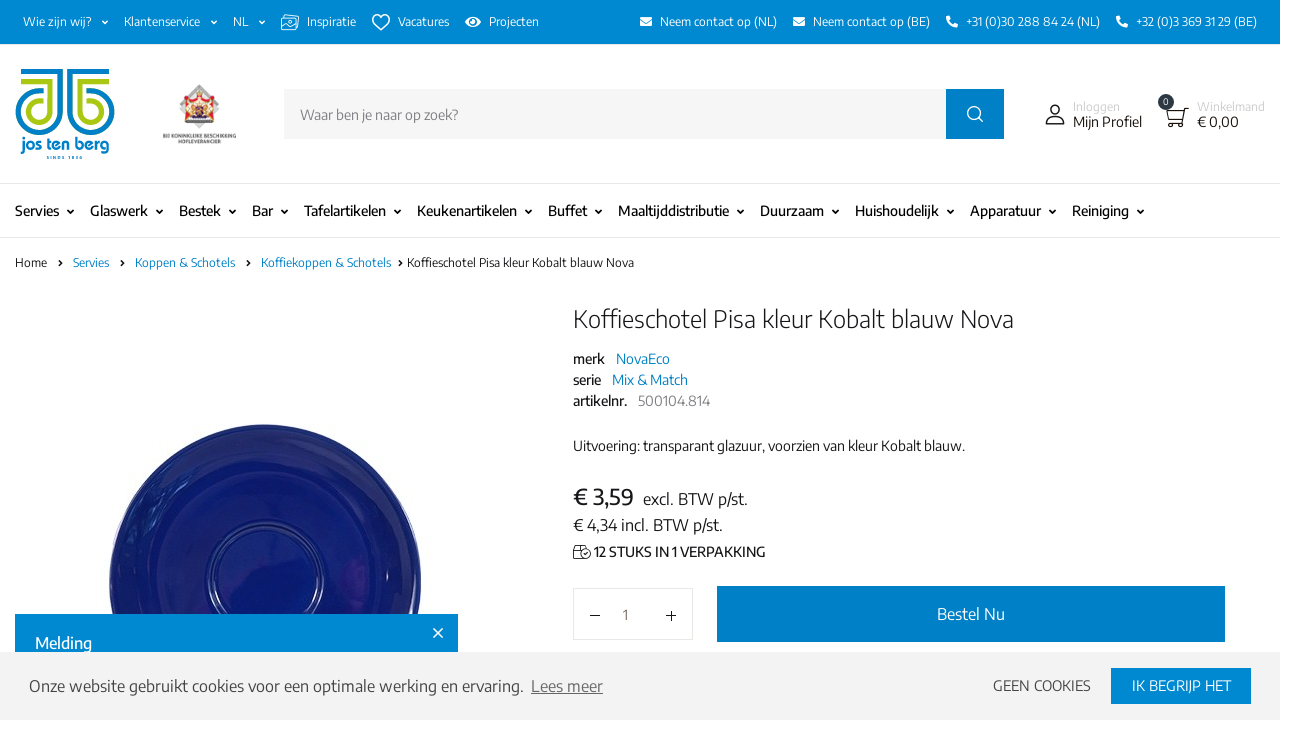

--- FILE ---
content_type: text/html; charset=UTF-8
request_url: https://www.jostenberg.nl/koffieschotel-pisa-kleur-kobalt-blauw-nova
body_size: 61076
content:
<!DOCTYPE html>
<html lang="nl">
<head>
    
                        
            <script>(function(w,d,s,l,i){w[l]=w[l]||[];w[l].push({'gtm.start':
            new Date().getTime(),event:'gtm.js'});var f=d.getElementsByTagName(s)[0],
            j=d.createElement(s),dl=l!='dataLayer'?'&l='+l:'';j.async=true;j.src=
            'https://www.googletagmanager.com/gtm.js?id='+i+dl;f.parentNode.insertBefore(j,f);
            })(window,document,'script','dataLayer','GTM-PHVBNQ9');</script>
            
            
    <meta charset="utf-8">
    <meta http-equiv="X-UA-Compatible" content="IE=edge">
    <meta name="viewport" content="width=device-width,initial-scale=1,maximum-scale=1,shrink-to-fit=no,user-scalable=no">

    <title>Koffieschotel Pisa kleur Kobalt blauw Nova | Jos ten Berg</title>

            <meta name="description" content="<p>Uitvoering: transparant glazuur, voorzien van kleur Kobalt blauw.</p>" />
    
            <link rel="canonical" href="https://www.jostenberg.nl/koffieschotel-pisa-kleur-kobalt-blauw-nova" />
    
                        <link rel="alternate" href="https://www.jostenberg.nl/koffieschotel-pisa-kleur-kobalt-blauw-nova" hreflang="x-default" />
                    <link rel="alternate" href="https://www.jostenberg.nl/en/coffee-saucer-pisa-color-cobalt-blue-nova" hreflang="en" />
                    <link rel="alternate" href="https://www.jostenberg.nl/fr/soucoupe-a-cafe-pisa-couleur-bleu-cobalt-nova" hreflang="fr" />
                    <link rel="alternate" href="https://www.jostenberg.nl/de/kaffeeuntertasse-pisa-farbe-kobaltblau-nova" hreflang="de" />
        
    
    <link rel="shortcut icon" type="image/x-icon" href="https://www.jostenberg.nl/assets/img/favicons/favicon.ico" />
    <link rel="icon" type="image/x-icon" href="https://www.jostenberg.nl/assets/img/favicons/favicon.ico" />
    <link rel="apple-touch-icon" sizes="180x180" href="https://www.jostenberg.nl/assets/img/favicons/apple-touch-icon.png">
    <link rel="icon" type="image/png" sizes="32x32" href="https://www.jostenberg.nl/assets/img/favicons/favicon-32x32.png">
    <link rel="icon" type="image/png" sizes="16x16" href="https://www.jostenberg.nl/assets/img/favicons/favicon-16x16.png">
    <link rel="manifest" href="https://www.jostenberg.nl/site.webmanifest">
    <link rel="mask-icon" href="https://www.jostenberg.nl/assets/img/favicons/safari-pinned-tab.svg" color="#0081c6">
    <meta name="apple-mobile-web-app-title" content="Jos ten Berg">
    <meta name="application-name" content="Jos ten Berg">
    <meta name="msapplication-TileColor" content="#0081c6">
    <meta name="theme-color" content="#ffffff">

                        
                <script type="application/ld+json">
                    
                        {"@context":"https://schema.org","@type":"Product","name":"Koffieschotel Pisa kleur Kobalt blauw Nova","description":"<p>Uitvoering: transparant glazuur, voorzien van kleur Kobalt blauw.</p>","mpn":"500104.814","sku":"500104.814","offers":{"@type":"Offer","priceCurrency":"EUR","price":"3.59","priceValidUntil":"2025-12-30","availability":"https://schema.org/InStock","url":"https://www.jostenberg.nl/koffieschotel-pisa-kleur-kobalt-blauw-nova","seller":{"@type":"Organization","name":"Jos ten Berg","logo":"https://www.jostenberg.nl/assets/img/logo-jos-ten-berg.png"}},"image":"https://images.jostenberg.nl/394459/original.jpg","brand":{"@type":"Brand","name":"NovaEco"}}
                    
                </script>
            
                    
                <script type="application/ld+json">
                    
                        {"@context":"https://schema.org","@type":"BreadcrumbList","itemListElement":[{"@type":"ListItem","position":0,"item":{"@id":"https://www.jostenberg.nl/","name":"Home"}},{"@type":"ListItem","position":153,"item":{"@id":"https://www.jostenberg.nl/servies/","name":"Servies"}},{"@type":"ListItem","position":895,"item":{"@id":"https://www.jostenberg.nl/servies/koppen-en-schotels/","name":"Koppen & Schotels"}},{"@type":"ListItem","position":897,"item":{"@id":"https://www.jostenberg.nl/servies/koppen-en-schotels/koffiekoppen-en-schotels/","name":"Koffiekoppen & Schotels"}}]}
                    
                </script>
            
        
    
                        <meta property="og:url" content="https://www.jostenberg.nl/koffieschotel-pisa-kleur-kobalt-blauw-nova" />
                    <meta property="og:type" content="website" />
                    <meta property="og:title" content="Koffieschotel Pisa kleur Kobalt blauw Nova" />
                    <meta property="og:description" content="Uitvoering: transparant glazuur, voorzien van kleur Kobalt blauw." />
                    <meta property="og:image" content="https://images.jostenberg.nl/394459/md.jpg" />
                    <meta property="og:locale" content="nl_nl" />
        
    
    <link rel="stylesheet" type="text/css" href="https://www.jostenberg.nl/assets/css/fonts.css" />
    
    <!-- Base CSS -->

<style type="text/css">
	:root {
	  --blue: #3259ea;
	  --indigo: #a200fc;
	  --purple: #6f42c1;
	  --pink: #e83e8c;
	  --red: #f75454;
	  --orange: #fd7e14;
	  --yellow: #fced70;
	  --green: #88cf00;
	  --teal: #20c997;
	  --cyan: #17a2b8;
	  --white: #fff;
	  --gray: #7f7f83;
	  --gray-dark: #232f3e;
	  --primary: #f75454;
	  --secondary: #161619;
	  --success: #88cf00;
	  --info: #17a2b8;
	  --warning: #fced70;
	  --danger: #f75454;
	  --light: #f8f9fa;
	  --dark: #161619;
	  --primary-green: #88cf00;
	  --primary-yellow: #fced70;
	  --yellow-darker: #ffbd00;
	  --primary-home-v3: #041e42;
	  --primary-indigo: #a200fc;
	  --indigo-light: #faf1ff;
	  --tangerine: #f79400;
	  --tangerine-light: #faf4eb;
	  --chili: #f01000;
	  --chili-light: #f4e6e5;
	  --carolina: #00cdef;
	  --carolina-light: #e6f2f4;
	  --punch: #ff8e8e;
	  --punch-light: #fff6f6;
	  --secondary-gray-700: #7c6e65;
	  --secondary-gray-800: #232f3e;
	  --secondary-gray-1080: #cccccc;
	  --secondary-gray-1090: #7e7e7e;
	  --secondary-black-100: #19110b;
	  --secondary-black-200: #1c2633;
	  --dark-1: #2d3942;
	  --red-1: #ff7160;
	  --breakpoint-xs: 0;
	  --breakpoint-sm: 576px;
	  --breakpoint-md: 768px;
	  --breakpoint-lg: 992px;
	  --breakpoint-xl: 1200px;
	  --breakpoint-wd: 1480px;
	  --font-family-sans-serif: "Inter", Helvetica, Arial, sans-serif;
	  --font-family-monospace: SFMono-Regular, Menlo, Monaco, Consolas, "Liberation Mono", "Courier New", monospace;
	}

	*,
	*::before,
	*::after {
	  box-sizing: border-box;
	}

	html {
	  font-family: sans-serif;
	  line-height: 1.15;
	  -webkit-text-size-adjust: 100%;
	  -webkit-tap-highlight-color: rgba(0, 0, 0, 0);
	}

	article, aside, figcaption, figure, footer, header, hgroup, main, nav, section {
	  display: block;
	}

	/* 
	default font:  'Inter';
	fonts to check: 'Lexend', 'Saira Semi Condensed', 'Encode Sans', 'Encode Sans Semi Condensed', 'Encode Sans Semi Expanded';

	acceptabel: 'Lexend', 'Encode Sans', 'Encode Sans Semi Condensed', 'Encode Sans Semi Expanded';
	*/

	body {
	  margin: 0;
	  font-family: 'Encode Sans', Helvetica, Arial, sans-serif;
	  font-size: 1rem;
	  font-weight: 400;
	  line-height: 1.5;
	  color: #161619;
	  text-align: left;
	  background-color: #fff;
	}

	[tabindex="-1"]:focus:not(:focus-visible) {
	  outline: 0 !important;
	}

	hr {
	  box-sizing: content-box;
	  height: 0;
	  overflow: visible;
	}

	h1, h2, h3, h4, h5, h6 {
	  margin-top: 0;
	  margin-bottom: 0.5rem;
	}

	p {
	  margin-top: 0;
	  margin-bottom: 1rem;
	}

	abbr[title],
	abbr[data-original-title] {
	  text-decoration: underline;
	  -webkit-text-decoration: underline dotted;
	          text-decoration: underline dotted;
	  cursor: help;
	  border-bottom: 0;
	  -webkit-text-decoration-skip-ink: none;
	          text-decoration-skip-ink: none;
	}

	address {
	  margin-bottom: 1rem;
	  font-style: normal;
	  line-height: inherit;
	}

	ol,
	ul,
	dl {
	  margin-top: 0;
	  margin-bottom: 1rem;
	}

	ol ol,
	ul ul,
	ol ul,
	ul ol {
	  margin-bottom: 0;
	}

	dt {
	  font-weight: 700;
	}

	dd {
	  margin-bottom: .5rem;
	  margin-left: 0;
	}

	blockquote {
	  margin: 0 0 1rem;
	}

	b,
	strong {
	  font-weight: bolder;
	}

	small {
	  font-size: 80%;
	}

	sub,
	sup {
	  position: relative;
	  font-size: 75%;
	  line-height: 0;
	  vertical-align: baseline;
	}

	sub {
	  bottom: -.25em;
	}

	sup {
	  top: -.5em;
	}

	a {
	  color: #0081c6;
	  /*color: #f75454;*/
	  text-decoration: none;
	  background-color: transparent;
	}

	a:hover {
	  color: #0081c6;
	  /*color: #f30b0b;*/
	  text-decoration: none;
	}

	a:not([href]) {
	  color: inherit;
	  text-decoration: none;
	}

	a:not([href]):hover {
	  color: inherit;
	  text-decoration: none;
	}

	figure {
	  margin: 0 0 1rem;
	}

	img {
	  vertical-align: middle;
	  border-style: none;
	}

	svg {
	  overflow: hidden;
	  vertical-align: middle;
	}

	table {
	  border-collapse: collapse;
	}

	caption {
	  padding-top: 0.75rem;
	  padding-bottom: 0.75rem;
	  color: #7f7f83;
	  text-align: left;
	  caption-side: bottom;
	}

	th {
	  text-align: inherit;
	}

	label {
	  display: inline-block;
	  margin-bottom: 0.5rem;
	}

	button {
	  border-radius: 0;
	}

	button:focus {
	  outline: 1px dotted;
	  outline: 5px auto -webkit-focus-ring-color;
	}

	input,
	button,
	select,
	optgroup,
	textarea {
	  margin: 0;
	  font-family: inherit;
	  font-size: inherit;
	  line-height: inherit;
	}

	button,
	input {
	  overflow: visible;
	}

	button,
	select {
	  text-transform: none;
	}

	select {
	  word-wrap: normal;
	}

	button,
	[type="button"],
	[type="reset"],
	[type="submit"] {
	  -webkit-appearance: button;
	}

	button:not(:disabled),
	[type="button"]:not(:disabled),
	[type="reset"]:not(:disabled),
	[type="submit"]:not(:disabled) {
	  cursor: pointer;
	}

	button::-moz-focus-inner,
	[type="button"]::-moz-focus-inner,
	[type="reset"]::-moz-focus-inner,
	[type="submit"]::-moz-focus-inner {
	  padding: 0;
	  border-style: none;
	}

	input[type="radio"],
	input[type="checkbox"] {
	  box-sizing: border-box;
	  padding: 0;
	}

	input[type="date"],
	input[type="time"],
	input[type="datetime-local"],
	input[type="month"] {
	  -webkit-appearance: listbox;
	}

	textarea {
	  overflow: auto;
	  resize: vertical;
	}

	fieldset {
	  min-width: 0;
	  padding: 0;
	  margin: 0;
	  border: 0;
	}

	legend {
	  display: block;
	  width: 100%;
	  max-width: 100%;
	  padding: 0;
	  margin-bottom: .5rem;
	  font-size: 1.5rem;
	  line-height: inherit;
	  color: inherit;
	  white-space: normal;
	}

	progress {
	  vertical-align: baseline;
	}

	[type="number"]::-webkit-inner-spin-button,
	[type="number"]::-webkit-outer-spin-button {
	  height: auto;
	}

	[type="search"] {
	  outline-offset: -2px;
	  -webkit-appearance: none;
	}

	[type="search"]::-webkit-search-decoration {
	  -webkit-appearance: none;
	}

	::-webkit-file-upload-button {
	  font: inherit;
	  -webkit-appearance: button;
	}

	output {
	  display: inline-block;
	}

	summary {
	  display: list-item;
	  cursor: pointer;
	}

	template {
	  display: none;
	}

	[hidden] {
	  display: none !important;
	}

	h1, h2, h3, h4, h5, h6,
	.h1, .h2, .h3, .h4, .h5, .h6 {
	  margin-bottom: 0.5rem;
	  font-weight: 500;
	  line-height: 1.2;
	}

	h1, .h1 {
	  font-size: 2.5rem;
	}

	h2, .h2 {
	  font-size: 2rem;
	}

	h3, .h3 {
	  font-size: 1.75rem;
	}

	h4, .h4 {
	  font-size: 1.5rem;
	}

	h5, .h5 {
	  font-size: 1.25rem;
	}

	h6, .h6 {
	  font-size: 1rem;
	}

	.lead {
	  font-size: 1.25rem;
	  font-weight: 300;
	}

	.display-1 {
	  font-size: 6rem;
	  font-weight: 300;
	  line-height: 1.2;
	}

	.display-2 {
	  font-size: 5.5rem;
	  font-weight: 300;
	  line-height: 1.2;
	}

	.display-3 {
	  font-size: 4.5rem;
	  font-weight: 300;
	  line-height: 1.2;
	}

	.display-4 {
	  font-size: 3.5rem;
	  font-weight: 300;
	  line-height: 1.2;
	}

	hr {
	  margin-top: 1rem;
	  margin-bottom: 1rem;
	  border: 0;
	  border-top: 1px solid rgba(0, 0, 0, 0.1);
	}

	small,
	.small {
	  font-size: 80%;
	  font-weight: 400;
	}

	mark,
	.mark {
	  padding: 0.2em;
	  background-color: #fcf8e3;
	}

	.list-unstyled {
	  padding-left: 0;
	  list-style: none;
	}

	.list-inline {
	  padding-left: 0;
	  list-style: none;
	}

	.list-inline-item {
	  display: inline-block;
	}

	.list-inline-item:not(:last-child) {
	  margin-right: 0.5rem;
	}

	.initialism {
	  font-size: 90%;
	  text-transform: uppercase;
	}

	.blockquote {
	  margin-bottom: 1rem;
	  font-size: 1.25rem;
	}

	.blockquote-footer {
	  display: block;
	  font-size: 80%;
	  color: #7f7f83;
	}

	.blockquote-footer::before {
	  content: "\2014\00A0";
	}

	.img-fluid {
	  max-width: 100%;
	  height: auto;
	}

	.img-thumbnail {
	  padding: 0.25rem;
	  background-color: #fff;
	  border: 1px solid #eae8e4;
	  border-radius: 0.25rem;
	  max-width: 100%;
	  height: auto;
	}

	.figure {
	  display: inline-block;
	}

	.figure-img {
	  margin-bottom: 0.5rem;
	  line-height: 1;
	}

	.figure-caption {
	  font-size: 90%;
	  color: #7f7f83;
	}

	.container {
	  width: 100%;
	  padding-right: 15px;
	  padding-left: 15px;
	  margin-right: auto;
	  margin-left: auto;
	}

	.categoryImgCol .tt-cat-title { overflow: hidden; text-overflow: ellipsis; white-space: nowrap; }

	.filterCategories a { overflow: hidden; text-overflow: ellipsis; white-space: nowrap; }

	.site-branding img.logo { max-height: 60px; }
	.site-branding svg { height: 90px; width:100px;  }

	@media (max-width: 768px) {
		.site-branding img.logo { max-height: 50px; }
		.site-branding svg { height: 50px; width:55px;  }
	}

	@media (max-width: 576px) {
		.site-branding img.logo { max-height: 40px; }
		.site-branding svg { height: 40px; width:44px;  }
	}

	.main-dropdown-menu .site-navigation ul.menu { padding-top: 15px; }
	.main-dropdown-menu .site-navigation ul.menu a { padding-bottom: 5px; }
	.main-dropdown-menu .site-navigation ul.menu li:first-child a {
		/*color:#0081c6 !important;*/
		color:#000 !important;
		text-transform: uppercase;
		font-weight: 500;
	}

	.bestellijsten table.dataTable {width: 100%;}

	footer svg.footerLogo { height: 90px; width:99px; }

	#pills-tabContent h2 { font-size: 1.125rem; }
	.sidebar ul.product-categories ul { padding-left: 15px; }
	.sidebar ul.product-categories a { padding: 3px 0;  }

	.btn.rounded-circle span { position: absolute; margin: 18px 0 0 -40px; text-align: center; font-size: 10px; width: 80px; }
	
    .jtb-ribbon {
     position: absolute; 
      width: 80px;
      height: 80px;
      top: -8px;
      left: -8px;
      z-index: 50;
    }
    .jtb-ribbon-label {
      position: absolute;
      transform: rotate(-45deg);
      transform-origin: center;
      top: 21px;
      left: -11px;
      line-height: 20px;
      width: 87px;
      text-align: center;
      color: white;
      font-size: 12px;
      text-transform: uppercase;
    }
		.dot-hourglass {
		  position: relative;
		  left: 50%;
		  top: 50px;
		  width: 12px;
		  height: 12px;
		  border-radius: 6px;
		  background-color: #0089d0;
		  color: transparent;
		  margin: 200px 0;
		  transform-origin: 5px 20px;
		  -webkit-animation: dot-hourglass 2.4s infinite ease-in-out;
		  animation: dot-hourglass 2.4s infinite ease-in-out;
		  -webkit-animation-delay: .6s;
		  animation-delay: .6s;
		}

		.dot-hourglass::before, .dot-hourglass::after {
		  content: '';
		  display: inline-block;
		  position: absolute;
		  top: 0;
		  left: 0;
		  width: 12px;
		  height: 12px;
		  border-radius: 6px;
		  background-color: #0089d0;
		  color: transparent;
		}

		.dot-hourglass::before {
		  top: 30px;
		}

		.dot-hourglass::after {
		  -webkit-animation: dot-hourglass-after 2.4s infinite cubic-bezier(0.65, 0.05, 0.36, 1);
		  animation: dot-hourglass-after 2.4s infinite cubic-bezier(0.65, 0.05, 0.36, 1);
		}

		@-webkit-keyframes dot-hourglass {
		  0% {
		    transform: rotateZ(0deg);
		  }
		  25% {
		    transform: rotateZ(180deg);
		  }
		  50% {
		    transform: rotateZ(180deg);
		  }
		  75% {
		    transform: rotateZ(360deg);
		  }
		  100% {
		    transform: rotateZ(360deg);
		  }
		}

		@keyframes dot-hourglass {
		  0% {
		    transform: rotateZ(0deg);
		  }
		  25% {
		    transform: rotateZ(180deg);
		  }
		  50% {
		    transform: rotateZ(180deg);
		  }
		  75% {
		    transform: rotateZ(360deg);
		  }
		  100% {
		    transform: rotateZ(360deg);
		  }
		}

		@-webkit-keyframes dot-hourglass-after {
		  0% {
		    transform: translateY(0);
		  }
		  25% {
		    transform: translateY(30px);
		  }
		  50% {
		    transform: translateY(30px);
		  }
		  75% {
		    transform: translateY(0);
		  }
		  100% {
		    transform: translateY(0);
		  }
		}

		@keyframes dot-hourglass-after {
		  0% {
		    transform: translateY(0);
		  }
		  25% {
		    transform: translateY(30px);
		  }
		  50% {
		    transform: translateY(30px);
		  }
		  75% {
		    transform: translateY(0);
		  }
		  100% {
		    transform: translateY(0);
		  }
		}

</style>


    <link rel="stylesheet" type="text/css" href="https://www.jostenberg.nl/assets/vendor/font-awesome/css/fontawesome-pro-all.min.css" media="print" onload="this.media='all'" />
    <link rel="stylesheet" type="text/css" href="https://www.jostenberg.nl/assets/vendor/flaticon/font/flaticon.css?v=1" media="print" onload="this.media='all'" />
    <link rel="stylesheet" type="text/css" href="https://www.jostenberg.nl/assets/vendor/ladda/ladda-themeless.min.css" media="print" onload="this.media='all'" />
    <link rel="stylesheet" type="text/css" href="https://www.jostenberg.nl/assets/vendor/animate.css/animate.css" media="print" onload="this.media='all'" />
    <link rel="stylesheet" type="text/css" href="https://www.jostenberg.nl/assets/vendor/sweetalert2/sweetalert2.min.css" media="print" onload="this.media='all'" />
    <link rel="stylesheet" type="text/css" href="https://www.jostenberg.nl/assets/vendor/select2/select2.min.css" media="print" onload="this.media='all'" />
    <link rel="stylesheet" type="text/css" href="https://www.jostenberg.nl/assets/vendor/fancybox/jquery.fancybox.css" media="print" onload="this.media='all'" />
    <link rel="stylesheet" type="text/css" href="https://www.jostenberg.nl/assets/vendor/bootstrap-select/dist/css/bootstrap-select.min.css" />

    
    <link rel="stylesheet" type="text/css" href="https://www.jostenberg.nl/assets/css/style.css?v=04072023-1" />
    <link rel="stylesheet" type="text/css" href="https://www.jostenberg.nl/assets/css/dropdown-menu.css?v=28062023-1" />
    <link rel="stylesheet" type="text/css" href="https://www.jostenberg.nl/assets/css/mobile-menu.css?v=28062023-1" />
    <link rel="stylesheet" type="text/css" href="https://www.jostenberg.nl/assets/css/sidebar-styling.css?v=28062023-1" />
    <link rel="stylesheet" type="text/css" href="https://www.jostenberg.nl/assets/css/loader.css?v=28062023-1" />

            <link rel="stylesheet" type="text/css" href="https://www.jostenberg.nl/assets/css/lightslider.css?v=28062023-1" />
        <link rel="stylesheet" type="text/css" href="https://www.jostenberg.nl/assets/css/lightslider-custom.css?v=28062023-1" />
    
    
                        <link rel="stylesheet" type="text/css" href="https://www.jostenberg.nl/assets/css/custom.css?v=2?v=09042024" />
                    <link rel="stylesheet" type="text/css" href="https://www.jostenberg.nl/assets/css/custom.css?v=1?v=09042024" />
        
    
    <script src="https://www.jostenberg.nl/assets/js/lazysizes.min.js" async></script>

    <link rel="stylesheet" type="text/css" href="https://www.jostenberg.nl/assets/css/cookieconsent.css" />
    <script src="https://www.jostenberg.nl/assets/js/cookieconsent.min.js"></script>
    
        <script>
        window.addEventListener("load", function() {
            window.cookieconsent.initialise({
                "cookie.domain":"https://www.jostenberg.nl/",
                "palette": {
                    "popup": {
                        "background": "#f3f3f3",
                        "text": "#444"
                    },
                    "button": {
                        "background": "#0089d0"
                    }
                },
                "type": "opt-out",
                "content": {
                    "message": "Onze website gebruikt cookies voor een optimale werking en ervaring.",
                    "dismiss": "Ik begrijp het",
                    "allow": "Ik begrijp het",
                    "deny": "Geen cookies",
                    "link": "Lees meer",
                    "href": "https://www.jostenberg.nl/assets/img/privacy-en-cookieverklaring-jos-ten-berg-29-4.pdf"
                },
                onInitialise: function (status) {
                    var type = this.options.type;
                    var didConsent = this.hasConsented();
                    //console.log(type);
                    //console.log(didConsent);
                    if (type == 'opt-in' && didConsent) {
                        // enable cookies
                        //console.log('onInitialise: enable cookies');
                    }
                    if (type == 'opt-out' && !didConsent) {
                        // disable cookies
                        //console.log('onInitialise: disable cookies');
                    }
                },
                onStatusChange: function(status, chosenBefore) {
                    var type = this.options.type;
                    var didConsent = this.hasConsented();
                    //console.log(type);
                    //console.log(didConsent);
                    if (type == 'opt-in' && didConsent) {
                        // enable cookies
                        //console.log('onStatusChange: enable cookies');
                    }
                    if (type == 'opt-out' && !didConsent) {
                        // disable cookies
                        //console.log('onStatusChange: disable cookies');
                    }
                },
                onRevokeChoice: function() {
                    var type = this.options.type;
                    //console.log(type);
                    if (type == 'opt-in') {
                        // disable cookies
                        //console.log('onRevokeChoice: disable cookies');
                    }
                    if (type == 'opt-out') {
                        // enable cookies
                        //console.log('onRevokeChoice: enable cookies');
                    }
                }
            })
        });
        </script>
    

    <style type="text/css">
        @media only screen and (min-width: 768px) { 
            .topbar__nav--right {
                justify-content: right !important;
            }
        }
    </style>
</head>

<body class="no-sidebar">
                        <noscript><iframe src="https://www.googletagmanager.com/ns.html?id=GTM-PHVBNQ9" height="0" width="0" style="display:none;visibility:hidden"></iframe></noscript>
            
    <header id="site-header" class="site-header__v3 u-header--sticky-top">

    
    

    <div class="topbar border-bottom d-none d-md-block" style="background-color: var(--jtbBlue);">
        <div class="container">
            <div class="topbar__nav d-md-flex justify-content-between align-items-center font-size-1">
                <ul class="topbar__nav--left nav mr-auto">
                                            <li class="nav-item">
                <div class="position-relative h-100">
                    <div class="dropdown-new dropdown-new-secondary d-flex align-items-center h-100">
                        <a class="dropdown-nav-link p-2 dropdown-toggle nav-link link-black-100 text-white" role="button">
                            Wie zijn wij? <i class=""></i>
                        </a>

                        <div class="dropdown-content">
                                                            <a class="dropdown-item" href="https://www.jostenberg.nl/wie-zijn-wij/familiebedrijf-sinds-1836">Familiebedrijf - Sinds 1836</a>
                                                            <a class="dropdown-item" href="https://www.jostenberg.nl/wie-zijn-wij/mvo-de-wereld-van-morgen">MVO | de wereld van morgen</a>
                                                            <a class="dropdown-item" href="https://www.jostenberg.nl/wie-zijn-wij/missie-en-visie">Missie & Visie</a>
                                                            <a class="dropdown-item" href="https://www.jostenberg.nl/wie-zijn-wij/onze-toegevoegde-waarde">Onze toegevoegde waarde</a>
                                                            <a class="dropdown-item" href="https://www.jostenberg.nl/wie-zijn-wij/grootkeuken">Grootkeuken</a>
                                                            <a class="dropdown-item" href="https://www.jostenberg.nl/wie-zijn-wij/plaatsing-en-installatie">Plaatsing & Installatie</a>
                                                            <a class="dropdown-item" href="https://www.jostenberg.nl/wie-zijn-wij/onderhoudscontract">Onderhoudscontract</a>
                                                            <a class="dropdown-item" href="https://www.jostenberg.nl/wie-zijn-wij/service-en-storingen">Service & storingen</a>
                                                            <a class="dropdown-item" href="https://www.jostenberg.nl/wie-zijn-wij/equipment-lease">Equipment lease</a>
                                                            <a class="dropdown-item" href="https://www.jostenberg.nl/wie-zijn-wij/werken-bij-jos-ten-berg">Werken bij Jos ten Berg</a>
                                                            <a class="dropdown-item" href="https://www.jostenberg.nl/wie-zijn-wij/contact-en-bereikbaarheid">Contact & bereikbaarheid</a>
                                                            <a class="dropdown-item" href="https://www.jostenberg.nl/wie-zijn-wij/bedrijfsbrochure-aanvragen">Bedrijfsbrochure aanvragen</a>
                            
                        </div>
                    </div>
                </div>
            </li>
                                            <li class="nav-item">
                <div class="position-relative h-100">
                    <div class="dropdown-new dropdown-new-secondary d-flex align-items-center h-100">
                        <a class="dropdown-nav-link p-2 dropdown-toggle nav-link link-black-100 text-white" role="button">
                            Klantenservice <i class=""></i>
                        </a>

                        <div class="dropdown-content">
                                                            <a class="dropdown-item" href="https://www.jostenberg.nl/klantenservice/nieuwe-klant">Nieuwe klant</a>
                                                            <a class="dropdown-item" href="https://www.jostenberg.nl/klantenservice/bestellen">Bestellen</a>
                                                            <a class="dropdown-item" href="https://www.jostenberg.nl/klantenservice/betalen">Betalen</a>
                                                            <a class="dropdown-item" href="https://www.jostenberg.nl/klantenservice/verzendkosten">Verzendkosten</a>
                                                            <a class="dropdown-item" href="https://www.jostenberg.nl/klantenservice/levertijden">Levertijden</a>
                                                            <a class="dropdown-item" href="https://www.jostenberg.nl/klantenservice/retourneren">Retourneren</a>
                                                            <a class="dropdown-item" href="https://www.jostenberg.nl/klantenservice/klachten">Klachten</a>
                                                            <a class="dropdown-item" href="https://www.jostenberg.nl/klantenservice/offerte-opvragen">Offerte opvragen</a>
                                                            <a class="dropdown-item" href="https://www.jostenberg.nl/klantenservice/prijzen-en-aanbiedingen">Prijzen & Aanbiedingen</a>
                                                            <a class="dropdown-item" href="https://www.jostenberg.nl/klantenservice/privacy-statement">Privacy Statement</a>
                                                            <a class="dropdown-item" href="https://www.jostenberg.nl/klantenservice/algemene-voorwaarden">Algemene voorwaarden</a>
                                                            <a class="dropdown-item" href="https://www.jostenberg.nl/klantenservice/productonderhoud">Productonderhoud</a>
                            
                        </div>
                    </div>
                </div>
            </li>
                                                


                    <li class="nav-item">
                        <div class="position-relative h-100">
                            <div class="dropdown-new dropdown-new-secondary d-flex align-items-center h-100">
                                <a class="dropdown-nav-link p-2 dropdown-toggle nav-link link-black-100 text-white" role="button">
                                                                                                                                                                        NL
                                                                                                                                                                                                                                                                                                                                                
                                                                        <i class=""></i>
                                </a>

                                <div class="dropdown-content">
                                                                                                                                                                                                                            <a class="dropdown-item active" href="https://www.jostenberg.nl/koffieschotel-pisa-kleur-kobalt-blauw-nova" hreflang="x-default">Nederlands</a>
                                                                                                                                                                                                <a class="dropdown-item" href="https://www.jostenberg.nl/en/coffee-saucer-pisa-color-cobalt-blue-nova" hreflang="en">English</a>
                                                                                                                                                                                                <a class="dropdown-item" href="https://www.jostenberg.nl/fr/soucoupe-a-cafe-pisa-couleur-bleu-cobalt-nova" hreflang="fr">Fran&ccedil;ais</a>
                                                                                                                                                                                                <a class="dropdown-item" href="https://www.jostenberg.nl/de/kaffeeuntertasse-pisa-farbe-kobaltblau-nova" hreflang="de">Deutsch</a>
                                                                                            
                                                                                                            </div>
                            </div>
                        </div>
                    </li>

                    <li class="nav-item"><a href="https://www.jostenberg.nl/nieuwsbrief-en-inspiratie-magazine" class="nav-link p-2 link-black-100 d-flex align-items-center text-white"><i class="glph-icon flaticon-gallery mr-2 font-size-3"></i>Inspiratie</a></li>
                    <li class="nav-item"><a href="https://www.jostenberg.nl/wie-zijn-wij/werken-bij-jos-ten-berg" class="nav-link p-2 link-black-100 d-flex align-items-center text-white"><i class="glph-icon flaticon-heart mr-2 font-size-3"></i>Vacatures</a></li>
                    
                    <li class="nav-item d-block d-wd-none" style="line-height: 27px;"><a href="https://www.jostenberg.nl/projecten" class="nav-link p-2 link-black-100 d-flex align-items-center text-white"><i class="fa fa-eye mr-2 font-size-2"></i>Projecten</a></li>
                </ul>

                <ul class="topbar__nav--right nav">
                                            <li class="nav-item"><a href="mailto:info@jostenberg.nl" class="nav-link p-2 link-black-100 d-flex align-items-center text-white"><i class="fas fa-envelope mr-2"></i>Neem contact op (NL)</a></li>
                        <li class="nav-item"><a href="mailto:info@jostenberg.be" class="nav-link p-2 link-black-100 d-flex align-items-center text-white"><i class="fas fa-envelope mr-2"></i>Neem contact op (BE)</a></li>
                        <li class="nav-item"><a href="tel:0031302888424" class="nav-link p-2 link-black-100 d-flex align-items-center text-white"><i class="fas fa-phone mr-2  fa-flip-horizontal"></i>+31 (0)30 288 84 24 (NL)</a></li>
                        <li class="nav-item"><a href="tel:0031302888424" class="nav-link p-2 link-black-100 d-flex align-items-center text-white"><i class="fas fa-phone mr-2  fa-flip-horizontal"></i>+32 (0)3 369 31 29 (BE)</a></li>
                                    </ul>
            </div>
        </div>
    </div>
    <div class="masthead">
        <div class="bg-white border-bottom">
            <div class="container py-3 py-md-4">
                <div class="d-flex align-items-center position-relative flex-wrap">

                    <div class="site-branding pr-md-7 mx-md-0">
                        <a href="https://www.jostenberg.nl/" class="">
                                                            <svg version="1.1" xmlns="http://www.w3.org/2000/svg" xmlns:xlink="http://www.w3.org/1999/xlink" x="0px" y="0px" width="439.88px" height="401.03px" viewBox="0 0 439.88 401.03" style="overflow:visible;enable-background:new 0 0 439.88 401.03;" xml:space="preserve" >

<path class="st0" fill="#AAC811" d="M209.4,194.5c-1.1,37.8-25.3,74.2-60.2,89.8c-24.3,12.3-59.5,13-84.6,1.9c-23-9-45.7-30.3-55.5-53.3
    c-14.1-28.6-11.4-68.4,5.2-95c19.1-31.1,51.1-50.3,86.4-51.8c7.2,0.2,23,0.2,23,0.2v22.16c0,0-24.8-0.76-35.9,1.94
    c-25.5,4.8-50.7,26-59.6,50.8c-11.6,29.5-3.9,64.3,18.3,86.4c22.6,23.3,60.4,31,90,17.6c30-11.7,50.6-42.8,50.4-74.9l-0.22-167.58
    L23.42,22.77L23.4,0.03L209.49,0L209.4,194.5z"/>
<path class="st1" fill="#0080C9" d="M209.4,194.5c-1.1,37.8-25.3,74.2-60.2,89.8c-24.3,12.3-59.5,13-84.6,1.9c-23-9-45.7-30.3-55.5-53.3
    c-14.1-28.6-11.4-68.4,5.2-95c19.1-31.1,51.1-50.3,86.4-51.8c7.2,0.2,23,0.2,23,0.2v22.16c0,0-24.8-0.76-35.9,1.94
    c-25.5,4.8-50.7,26-59.6,50.8c-11.6,29.5-3.9,64.3,18.3,86.4c22.6,23.3,60.4,31,90,17.6c30-11.7,50.6-42.8,50.4-74.9l-0.22-167.58
    L23.42,22.77L23.4,0.03L209.49,0L209.4,194.5z"/>
<path class="st2"fill="#AAC811" d="M23.64,44.87l140.85,0.05l0.12,142.18c1.1,23.6-11.5,45.3-32.6,56.1c-12.5,6.5-29.5,8.2-43.6,3.9
    c-19.6-4.8-37.8-24-41.5-43.8c-5.6-25,4.7-49.1,26-63.1c8.9-5.4,18.5-8.8,29.4-9.4c7.1-0.2,14.3-0.1,21.4,0.3c0.1,7.2,0.1,15,0,22.3
    l-1,0.3c-14.8-0.3-30.3-1-41,9.1c-9.9,8.7-14.4,21-12.1,34.2c1.9,12.2,12.8,24.1,24.6,27.5c14.3,4.4,29.4,0.1,38.8-11.5
    c5.6-7,8.5-15.2,8.4-24.6l0.03-120.6L23.59,67.86L23.64,44.87z"/>

<path class="st3" fill="#AAC811" d="M230.48,194.5c1.1,37.8,25.3,74.2,60.2,89.8c24.3,12.3,59.5,13,84.6,1.9c23-9,45.7-30.3,55.5-53.3
    c14.1-28.6,11.4-68.4-5.2-95c-19.1-31.1-51.1-50.3-86.4-51.8c-7.2,0.2-23,0.2-23,0.2v22.16c0,0,24.8-0.76,35.9,1.94
    c25.5,4.8,50.7,26,59.6,50.8c11.6,29.5,3.9,64.3-18.3,86.4c-22.6,23.3-60.4,31-90,17.6c-30-11.7-50.6-42.8-50.4-74.9l0.22-167.58
    l163.27,0.06l0.02-22.74L230.39,0L230.48,194.5z"/>
<path class="st1" fill="#0080C9" d="M230.48,194.5c1.1,37.8,25.3,74.2,60.2,89.8c24.3,12.3,59.5,13,84.6,1.9c23-9,45.7-30.3,55.5-53.3
    c14.1-28.6,11.4-68.4-5.2-95c-19.1-31.1-51.1-50.3-86.4-51.8c-7.2,0.2-23,0.2-23,0.2v22.16c0,0,24.8-0.76,35.9,1.94
    c25.5,4.8,50.7,26,59.6,50.8c11.6,29.5,3.9,64.3-18.3,86.4c-22.6,23.3-60.4,31-90,17.6c-30-11.7-50.6-42.8-50.4-74.9l0.22-167.58
    l163.27,0.06l0.02-22.74L230.39,0L230.48,194.5z"/>
<path class="st2" fill="#AAC811" d="M416.24,44.87l-140.85,0.05l-0.12,142.18c-1.1,23.6,11.5,45.3,32.6,56.1c12.5,6.5,29.5,8.2,43.6,3.9
    c19.6-4.8,37.8-24,41.5-43.8c5.6-25-4.7-49.1-26-63.1c-8.9-5.4-18.5-8.8-29.4-9.4c-7.1-0.2-14.3-0.1-21.4,0.3
    c-0.1,7.2-0.1,15,0,22.3l1,0.3c14.8-0.3,30.3-1,41,9.1c9.9,8.7,14.4,21,12.1,34.2c-1.9,12.2-12.8,24.1-24.6,27.5
    c-14.3,4.4-29.4,0.1-38.8-11.5c-5.6-7-8.5-15.2-8.4-24.6l-0.03-120.6l117.85,0.06L416.24,44.87z"/>
<g>
    <path class="st1" fill="#0080C9" d="M41.24,319.95v41.16c0,12.3-3.2,17.38-14.27,17.38h-4.18v-10.17h4.1c2.3,0,3.85-1.39,3.85-5.25v-43.13H41.24z
         M42.38,308.06c0,4.26-2.71,6.64-6.23,6.64c-3.53,0-6.23-2.38-6.23-6.64c0-4.26,2.71-6.64,6.23-6.64
        C39.68,301.42,42.38,303.8,42.38,308.06z"/>
    <path class="st1" fill="#0080C9" d="M86.17,339.88c0,11.4-7.79,20.91-20.17,20.91c-12.38,0-20.17-9.51-20.17-20.91c0-11.4,7.79-20.91,20.17-20.91
        C78.38,318.97,86.17,328.48,86.17,339.88z M56.32,339.88c0,6.64,3.85,10.41,9.68,10.41c5.82,0,9.68-3.77,9.68-10.41
        c0-6.64-3.85-10.41-9.68-10.41C60.18,329.46,56.32,333.23,56.32,339.88z"/>
    <path class="st1" fill="#0080C9" d="M88.63,349.96h13.53c1.97,0,2.95-0.98,2.95-2.21c0-5-16.07-6.15-16.07-16.07c0-8.61,6.07-11.73,12.96-11.73
        h12.63v9.84h-12.14c-1.31,0-2.62,0.16-2.62,1.8c0,3.61,16.89,5.58,16.89,16.07c0,7.95-5.9,12.14-13.45,12.14H88.63V349.96z"/>
    <path class="st1" fill="#0080C9" d="M158.58,319.95v10.17h-7.63v14.76c0,2.95,1.48,4.43,3.61,4.43h4.02v10.5h-5.49c-9.68,0-12.63-5.74-12.63-14.6
        v-35.92h10.5v10.66H158.58z"/>
    <path class="st1" fill="#0080C9" d="M201.71,342.91c-1.97,10.74-10.25,17.88-21.48,17.88c-12.38,0-20.17-9.51-20.17-20.91
        c0-11.4,7.79-20.91,20.17-20.91c10.66,0,16.73,5.74,19.35,11.81l-20.25,15.17l-5.08-6.64l10.41-8.04c-1.07-1.23-2.95-1.8-5.17-1.8
        c-5.17,0-8.94,4.67-8.94,10.41c0,4.92,3.85,10.41,10.09,10.41c5.25,0,9.59-3.2,10.5-8.53L201.71,342.91z"/>
    <path class="st1" fill="#0080C9" d="M205.64,359.8v-27.55c0-8.69,6.72-13.28,16.48-13.28c9.76,0,16.48,4.59,16.48,13.28v27.55h-10.5v-23.94
        c0-4.1-2.13-6.4-5.99-6.4c-3.85,0-5.99,2.3-5.99,6.4v23.94H205.64z"/>
    <path class="st1" fill="#0080C9" d="M275.59,302.4v37.47c0,5.82,3.85,9.92,9.35,9.92c5,0,8.86-4.1,8.86-9.92c0-5.82-3.85-9.92-9.18-9.92
        c-2.3,0-4.02,0.49-5.66,1.23v-11.07c2.05-0.57,4.18-1.15,6.31-1.15c11.23,0,19.02,10.09,19.02,20.83
        c0,11.64-8.04,20.99-19.52,20.99c-11.64,0-19.68-9.35-19.68-20.99V302.4H275.59z"/>
    <path class="st1" fill="#0080C9" d="M348.49,342.91c-1.97,10.74-10.25,17.88-21.48,17.88c-12.38,0-20.17-9.51-20.17-20.91
        c0-11.4,7.79-20.91,20.17-20.91c10.66,0,16.73,5.74,19.35,11.81l-20.25,15.17l-5.08-6.64l10.41-8.04c-1.07-1.23-2.95-1.8-5.17-1.8
        c-5.17,0-8.94,4.67-8.94,10.41c0,4.92,3.85,10.41,10.09,10.41c5.25,0,9.59-3.2,10.5-8.53L348.49,342.91z"/>
    <path class="st1" fill="#0080C9" d="M352.18,359.8v-39.85h9.92v7.54h0.16c1.8-5.17,5.66-8.04,10.09-8.04h2.21v11.15h-2.54
        c-5.25,0-8.69,3.61-8.69,9.68v19.52H352.18z"/>
    <path class="st1" fill="#0080C9" d="M381.61,364.72c4.26,1.64,7.95,2.3,12.46,2.3c5,0,10.58-1.23,10.58-8.53v-19.52c0-6.48-4.67-9.35-8.94-9.35
        c-5.17,0-8.94,3.85-8.94,9.59c0,5.74,3.77,9.27,8.94,9.27c2.62,0,4.26-0.49,5.82-0.98v10.91c-2.13,0.74-4.43,1.07-5.82,1.07
        c-12.14,0-19.43-8.45-19.43-20.09c0-11.64,7.3-20.42,19.43-20.42c10.58,0,19.43,8.77,19.43,18.61v19.27
        c0,13.69-6.97,20.66-20.83,20.66c-4.26,0-8.69-0.57-12.71-2.05V364.72z"/>
</g>
<g>
    <path class="st1" fill="#0080C9" d="M139.32,397.68c0.8,0.42,2.08,0.84,3.38,0.84c1.4,0,2.14-0.58,2.14-1.48c0-0.82-0.64-1.32-2.26-1.88
        c-2.24-0.8-3.72-2.04-3.72-4.02c0-2.3,1.94-4.04,5.1-4.04c1.54,0,2.64,0.3,3.44,0.68l-0.68,2.44c-0.52-0.26-1.5-0.64-2.8-0.64
        c-1.32,0-1.96,0.62-1.96,1.3c0,0.86,0.74,1.24,2.5,1.92c2.38,0.88,3.48,2.12,3.48,4.04c0,2.26-1.72,4.18-5.42,4.18
        c-1.54,0-3.06-0.42-3.82-0.84L139.32,397.68z"/>
    <path class="st1" fill="#0080C9" d="M159.08,387.32v13.48h-3.04v-13.48H159.08z"/>
    <path class="st1" fill="#0080C9" d="M167.72,400.81v-13.48h3.56l2.8,4.94c0.8,1.42,1.58,3.1,2.2,4.62h0.04c-0.18-1.78-0.24-3.6-0.24-5.64v-3.92
        h2.8v13.48h-3.2l-2.88-5.2c-0.8-1.46-1.7-3.18-2.34-4.76h-0.08c0.1,1.8,0.14,3.7,0.14,5.9v4.06H167.72z"/>
    <path class="st1" fill="#0080C9" d="M187.52,387.52c1.12-0.2,2.58-0.3,4.1-0.3c2.58,0,4.26,0.42,5.54,1.4c1.4,1.04,2.28,2.72,2.28,5.12
        c0,2.58-0.94,4.36-2.22,5.46c-1.42,1.18-3.6,1.74-6.24,1.74c-1.58,0-2.72-0.1-3.46-0.2V387.52z M190.56,398.5
        c0.26,0.06,0.7,0.06,1.06,0.06c2.78,0.02,4.6-1.5,4.6-4.72c0-2.9-1.64-4.28-4.28-4.28c-0.66,0-1.12,0.06-1.38,0.12V398.5z"/>
    <path class="st1" fill="#0080C9" d="M207.54,397.68c0.8,0.42,2.08,0.84,3.38,0.84c1.4,0,2.14-0.58,2.14-1.48c0-0.82-0.64-1.32-2.26-1.88
        c-2.24-0.8-3.72-2.04-3.72-4.02c0-2.3,1.94-4.04,5.1-4.04c1.54,0,2.64,0.3,3.44,0.68l-0.68,2.44c-0.52-0.26-1.5-0.64-2.8-0.64
        c-1.32,0-1.96,0.62-1.96,1.3c0,0.86,0.74,1.24,2.5,1.92c2.38,0.88,3.48,2.12,3.48,4.04c0,2.26-1.72,4.18-5.42,4.18
        c-1.54,0-3.06-0.42-3.82-0.84L207.54,397.68z"/>
    <path class="st1" fill="#0080C9" d="M237.68,390.5h-0.04l-2.48,1.18l-0.5-2.28l3.46-1.6h2.5v13h-2.94V390.5z"/>
    <path class="st1" fill="#0080C9" d="M255.72,387.58c3.04,0,4.3,1.76,4.3,3.34c0,1.12-0.6,2.22-1.9,2.86v0.06c1.28,0.48,2.4,1.56,2.4,3.22
        c0,2.36-1.98,3.96-5,3.96c-3.3,0-4.82-1.86-4.82-3.62c0-1.56,0.9-2.64,2.32-3.26v-0.04c-1.26-0.66-1.88-1.72-1.88-2.86
        c0-2.2,1.98-3.66,4.56-3.66H255.72z M255.66,398.92c1.06,0,1.78-0.7,1.78-1.62c0-1.14-0.86-1.82-2.04-2.14
        c-1,0.28-1.58,1-1.58,1.94c-0.02,0.94,0.7,1.82,1.82,1.82H255.66z M255.62,389.64c-1.04,0-1.56,0.7-1.56,1.5
        c0,0.88,0.78,1.44,1.82,1.76c0.7-0.2,1.32-0.84,1.32-1.64c0-0.82-0.46-1.62-1.56-1.62H255.62z"/>
    <path class="st1" fill="#0080C9" d="M268.54,397.83c0.54,0.3,1.78,0.8,3.02,0.8c1.58,0,2.38-0.76,2.38-1.72c0-1.3-1.28-1.88-2.6-1.88h-1.24v-2.18
        h1.18c1.02,0,2.3-0.4,2.3-1.5c0-0.78-0.62-1.36-1.92-1.36c-1.06,0-2.18,0.46-2.7,0.78l-0.62-2.2c0.78-0.5,2.32-0.98,4.02-0.98
        c2.76,0,4.3,1.46,4.3,3.24c0,1.38-0.78,2.48-2.38,3.02v0.04c1.56,0.28,2.82,1.46,2.82,3.18c0,2.28-2.02,3.96-5.32,3.96
        c-1.68,0-3.1-0.44-3.86-0.9L268.54,397.83z"/>
    <path class="st1" fill="#0080C9" d="M293.4,389.96c-0.34-0.02-0.7,0-1.18,0.04c-2.7,0.2-3.9,1.6-4.24,3.1h0.06c0.64-0.64,1.56-1.02,2.76-1.02
        c2.18,0,4.02,1.54,4.02,4.24c0,2.58-1.98,4.7-4.78,4.7c-3.48,0-5.18-2.58-5.18-5.68c0-2.44,0.9-4.48,2.32-5.8
        c1.28-1.18,2.98-1.8,5-1.9c0.56-0.06,0.94-0.04,1.22-0.02V389.96z M290,398.79c1.06,0,1.74-0.98,1.74-2.3
        c0-1.2-0.64-2.24-1.94-2.24c-0.82,0-1.5,0.5-1.78,1.14c-0.1,0.18-0.14,0.42-0.14,0.78c0.06,1.38,0.72,2.62,2.1,2.62H290z"/>
</g>
</svg>
                                                    </a>
                    </div>

                    <div class="site-branding pr-md-7 mx-md-0 d-none d-md-block">
                        <a href="https://www.jostenberg.nl/" class="d-block">
                            <img src="https://www.jostenberg.nl/assets/img/hofleverancier-top.png" class="logo lazyload" alt="Hofleverancier kenmerk" />
                        </a>
                    </div>

                    <div class="site-search ml-xl-0 ml-md-auto w-r-100 flex-grow-1 mr-md-5 mt-2 mt-md-0 order-1 order-md-0">
                                                <form class="form-inline my-2 my-xl-0" method="GET" action="https://www.jostenberg.nl/zoeken">
                            <div class="dropdown w-100">
                                <div class="input-group input-group-borderless w-100">
                                                                            <input id="search" type="text" name="query" autocomplete="off" class="form-control px-3 bg-gray-200 bg-focus__1 dropdown-toggle" placeholder="Waar ben je naar op zoek?" aria-label="Waar ben je naar op zoek?" data-toggle="dropdown" aria-haspopup="true" aria-expanded="false">
                                                                   
                                    <div class="input-group-append">
                                        <button class="btn btn-primary px-3 py-2" type="submit"><i class="mx-1 glph-icon flaticon-loupe text-white"></i></button>
                                    </div>
                                    <div id="searchDropdown" class="dropdown-menu w-100 hide" aria-labelledby="search">
                                        
                                    </div>
                                </div>
                            </div>
                        </form>
                                            </div>

                    <div class="d-flex align-items-center mt-lg-3 mt-xl-0 ml-auto">
                        <!-- Account Sidebar Toggle Button -->

                                                    <a class="" onclick="toggleSideMenu('accountDesktop');" href="javascript:void(0);" role="button">
                                                    <div class="d-flex align-items-center text-white font-size-2 text-lh-sm">&euro;
                                <i class="flaticon-user font-size-4 text-dark"></i>
                                <div class="ml-2 d-none d-lg-block">
                                                                            <span class="text-secondary-gray-1080 font-size-1">Inloggen</span>
                                        <div class="text-secondary-black-100 font-size-2">Mijn Profiel</div>
                                                                    </div>
                            </div>
                        </a>
                        <!-- End Account Sidebar Toggle Button -->

                                                    <!-- Cart Sidebar Toggle Button -->
                            <a class="ml-4" onclick="toggleSideMenu('cartDesktop');" href="javascript:void(0);" role="button">

                                <div id="navcart" class="d-flex align-items-center text-white font-size-2 text-lh-sm position-relative">
                                                                            <span id="cartTotal" class="position-absolute width-16 height-16 rounded-circle d-flex align-items-center justify-content-center bg-dark-1 text-white font-size-n9 left-0 top-0 ml-n2 mt-n1">
            0
    </span>
<i class="fal fa-shopping-cart font-size-4 text-secondary-black-100 pt-2 fa-flip-horizontal"></i>
<div class="ml-2 d-none d-lg-block">
    <span class="text-secondary-gray-1080 font-size-1">Winkelmand</span>
    <div id="totalPrice" class="font-size-2 text-secondary-black-100">
                    &euro; 0,00
            </div>
</div>

                                                                    </div>
                            </a>
                                            </div>

                    <div class="offcanvas-toggler ml-4 d-block d-lg-none">
                        <!-- Menu Sidebar Toggle Button -->
                        <a class="" onclick="toggleSideMenu('menuMobile', true);" href="javascript:void(0);" role="button">
                            <svg width="20px" height="18px">
                                <path fill-rule="evenodd"  fill="rgb(25, 17, 11)" d="M-0.000,-0.000 L20.000,-0.000 L20.000,2.000 L-0.000,2.000 L-0.000,-0.000 Z"/>
                                <path fill-rule="evenodd"  fill="rgb(25, 17, 11)" d="M-0.000,8.000 L15.000,8.000 L15.000,10.000 L-0.000,10.000 L-0.000,8.000 Z"/>
                                <path fill-rule="evenodd"  fill="rgb(25, 17, 11)" d="M-0.000,16.000 L20.000,16.000 L20.000,18.000 L-0.000,18.000 L-0.000,16.000 Z"/>
                            </svg>
                        </a>
                    </div>

                </div>
            </div>
        </div>

        <!-- <div class="bg-primary-jtb-blue main-dropdown-menu d-none d-lg-block site-header__white-text"> -->
                    <div class="navbar-new d-none d-lg-block border-bottom">
                                    <div class="container">
    <div class="d-flex">
        <div class="d-none d-lg-block mr-auto">
                                                                        <div class="dropdown-new">
    <a href="https://www.jostenberg.nl/servies/" class="dropbtn py-3 mr-2 px-0">Servies</a>
            <div class="dropdown-content container">
            <div class="row">
                <div class="col-12 col-wd-9 px-5 py-4">
                    <div class="grid row">
                                                                                                                                                                                                                                                                                                                                                                                                                                                                                                                                                                                                                            <div class="grid-item col-md-3 column">
    <ul class="menu list-unstyled">
                    <li><a href="https://www.jostenberg.nl/servies/mento-servies/" class="d-block link-black-80">Mento servies</a></li>
                                                                                                                                                                        
            </ul>
</div>
                                                                                                                <div class="grid-item col-md-3 column">
    <ul class="menu list-unstyled">
                    <li><a href="https://www.jostenberg.nl/servies/nova-sand/" class="d-block link-black-80">Nova Sand</a></li>
                                                                                                                                                                        
            </ul>
</div>
                                                                                                                <div class="grid-item col-md-3 column">
    <ul class="menu list-unstyled">
                    <li><a href="https://www.jostenberg.nl/servies/forma/" class="d-block link-black-80">FORMA</a></li>
                                                                                       <li class="w-90"><a href="https://www.jostenberg.nl/servies/forma/forma-urban-doro/" class="d-block link-black-80" style="text-overflow: ellipsis;white-space: nowrap; overflow: hidden;">FORMA Urban Doro</a></li>
                                                                                                           <li class="w-90"><a href="https://www.jostenberg.nl/servies/forma/forma-urban-lily/" class="d-block link-black-80" style="text-overflow: ellipsis;white-space: nowrap; overflow: hidden;">FORMA Urban Lily</a></li>
                                                                                                           <li class="w-90"><a href="https://www.jostenberg.nl/servies/forma/forma-urban-night-grey/" class="d-block link-black-80" style="text-overflow: ellipsis;white-space: nowrap; overflow: hidden;">FORMA Urban Night Grey</a></li>
                                                                                                           <li class="w-90"><a href="https://www.jostenberg.nl/servies/forma/forma-urban-green/" class="d-block link-black-80" style="text-overflow: ellipsis;white-space: nowrap; overflow: hidden;">FORMA Urban Green</a></li>
                                                
            </ul>
</div>
                                                                                                                <div class="grid-item col-md-3 column">
    <ul class="menu list-unstyled">
                    <li><a href="https://www.jostenberg.nl/servies/gradeso-by-joris-bijdendijk/" class="d-block link-black-80">GRADESº by Joris Bijdendijk</a></li>
                                                                                                                                            
            </ul>
</div>
                                                                                                                <div class="grid-item col-md-3 column">
    <ul class="menu list-unstyled">
                    <li><a href="https://www.jostenberg.nl/servies/kaito-stoneware/" class="d-block link-black-80">KAITØ Stoneware</a></li>
                                                                                                                
            </ul>
</div>
                                                                                                                <div class="grid-item col-md-3 column">
    <ul class="menu list-unstyled">
                    <li><a href="https://www.jostenberg.nl/servies/costa-nova-pacifica/" class="d-block link-black-80">Costa Nova - Pacifica</a></li>
                                                                                                                                                                                                                                                                                        
            </ul>
</div>
                                                                                                                <div class="grid-item col-md-3 column">
    <ul class="menu list-unstyled">
                    <li><a href="https://www.jostenberg.nl/servies/nobel-fine-bone-china/" class="d-block link-black-80">Nobel Fine Bone China</a></li>
                                                                                       <li class="w-90"><a href="https://www.jostenberg.nl/servies/nobel-fine-bone-china/nobel-fine-bone-china-cocoon/" class="d-block link-black-80" style="text-overflow: ellipsis;white-space: nowrap; overflow: hidden;">Nobel Fine Bone China - Cocoon</a></li>
                                                                                                           <li class="w-90"><a href="https://www.jostenberg.nl/servies/nobel-fine-bone-china/nobel-fine-bone-china-diva/" class="d-block link-black-80" style="text-overflow: ellipsis;white-space: nowrap; overflow: hidden;">Nobel Fine Bone China - Diva</a></li>
                                                
            </ul>
</div>
                                                                                                                <div class="grid-item col-md-3 column">
    <ul class="menu list-unstyled">
                    <li><a href="https://www.jostenberg.nl/servies/nobel-extra-durable/" class="d-block link-black-80">Nobel Extra Durable</a></li>
                                                                                       <li class="w-90"><a href="https://www.jostenberg.nl/servies/nobel-extra-durable/nobel-extra-durable-inspiration/" class="d-block link-black-80" style="text-overflow: ellipsis;white-space: nowrap; overflow: hidden;">Nobel Extra Durable - Inspiration</a></li>
                                                                                                           <li class="w-90"><a href="https://www.jostenberg.nl/servies/nobel-extra-durable/nobel-extra-durable-retro/" class="d-block link-black-80" style="text-overflow: ellipsis;white-space: nowrap; overflow: hidden;">Nobel Extra Durable - Retro</a></li>
                                                
            </ul>
</div>
                                                                                                                <div class="grid-item col-md-3 column">
    <ul class="menu list-unstyled">
                    <li><a href="https://www.jostenberg.nl/servies/nova-saturno-nature/" class="d-block link-black-80">Nova Saturno Nature</a></li>
                                                                                       <li class="w-90"><a href="https://www.jostenberg.nl/servies/nova-saturno-nature/nova-saturno-nature-blue/" class="d-block link-black-80" style="text-overflow: ellipsis;white-space: nowrap; overflow: hidden;">Nova Saturno Nature Blue</a></li>
                                                                                                           <li class="w-90"><a href="https://www.jostenberg.nl/servies/nova-saturno-nature/nova-saturno-nature-dark-blue/" class="d-block link-black-80" style="text-overflow: ellipsis;white-space: nowrap; overflow: hidden;">Nova Saturno Nature Dark Blue</a></li>
                                                                                                           <li class="w-90"><a href="https://www.jostenberg.nl/servies/nova-saturno-nature/nova-saturno-nature-green/" class="d-block link-black-80" style="text-overflow: ellipsis;white-space: nowrap; overflow: hidden;">Nova Saturno Nature Green</a></li>
                                                                                                           <li class="w-90"><a href="https://www.jostenberg.nl/servies/nova-saturno-nature/nova-saturno-nature-grey/" class="d-block link-black-80" style="text-overflow: ellipsis;white-space: nowrap; overflow: hidden;">Nova Saturno Nature Grey</a></li>
                                                                                                           <li class="w-90"><a href="https://www.jostenberg.nl/servies/nova-saturno-nature/nova-saturno-nature-red/" class="d-block link-black-80" style="text-overflow: ellipsis;white-space: nowrap; overflow: hidden;">Nova Saturno Nature Red</a></li>
                                                                                                           <li class="w-90"><a href="https://www.jostenberg.nl/servies/nova-saturno-nature/nova-saturno-nature-white/" class="d-block link-black-80" style="text-overflow: ellipsis;white-space: nowrap; overflow: hidden;">Nova Saturno Nature White</a></li>
                                                                                                           <li class="w-90"><a href="https://www.jostenberg.nl/servies/nova-saturno-nature/nova-saturno-nature-yellow/" class="d-block link-black-80" style="text-overflow: ellipsis;white-space: nowrap; overflow: hidden;">Nova Saturno Nature Yellow</a></li>
                                                                                                           <li class="w-90"><a href="https://www.jostenberg.nl/servies/nova-saturno-nature/nova-saturno-nature-taupe/" class="d-block link-black-80" style="text-overflow: ellipsis;white-space: nowrap; overflow: hidden;">Nova Saturno Nature Taupe</a></li>
                                                                                                           <li class="w-90"><a href="https://www.jostenberg.nl/servies/nova-saturno-nature/nova-saturno-nature-sprinkled-petrol/" class="d-block link-black-80" style="text-overflow: ellipsis;white-space: nowrap; overflow: hidden;">Nova Saturno Nature Sprinkled Petrol</a></li>
                                                                                                           <li class="w-90"><a href="https://www.jostenberg.nl/servies/nova-saturno-nature/nova-saturno-nature-sprinkled-brown/" class="d-block link-black-80" style="text-overflow: ellipsis;white-space: nowrap; overflow: hidden;">Nova Saturno Nature Sprinkled Brown</a></li>
                                                
            </ul>
</div>
                                                                                                                <div class="grid-item col-md-3 column">
    <ul class="menu list-unstyled">
                    <li><a href="https://www.jostenberg.nl/servies/nova-moods/" class="d-block link-black-80">Nova Moods</a></li>
                                                                                                                                                                                                                                
            </ul>
</div>
                                                                                                                <div class="grid-item col-md-3 column">
    <ul class="menu list-unstyled">
                    <li><a href="https://www.jostenberg.nl/servies/nova-coral/" class="d-block link-black-80">Nova Coral</a></li>
                                                                                    
            </ul>
</div>
                                                                                                                <div class="grid-item col-md-3 column">
    <ul class="menu list-unstyled">
                    <li><a href="https://www.jostenberg.nl/servies/nova-saturno-raw/" class="d-block link-black-80">Nova Saturno RAW</a></li>
                    </ul>
</div>
                                                                                                                <div class="grid-item col-md-3 column">
    <ul class="menu list-unstyled">
                    <li><a href="https://www.jostenberg.nl/servies/nova-agma/" class="d-block link-black-80">Nova Agma</a></li>
                                                                                                                
            </ul>
</div>
                                                                                                                <div class="grid-item col-md-3 column">
    <ul class="menu list-unstyled">
                    <li><a href="https://www.jostenberg.nl/servies/nova-nordika-fjord/" class="d-block link-black-80">Nova Nordika Fjord</a></li>
                                                                                    
            </ul>
</div>
                                                                                                                <div class="grid-item col-md-3 column">
    <ul class="menu list-unstyled">
                    <li><a href="https://www.jostenberg.nl/servies/nova-cafelegante/" class="d-block link-black-80">Nova Cafélegante</a></li>
                    </ul>
</div>
                                                                                                                <div class="grid-item col-md-3 column">
    <ul class="menu list-unstyled">
                    <li><a href="https://www.jostenberg.nl/servies/nova-ocean/" class="d-block link-black-80">Nova Ocean</a></li>
                                                                                                                                                                                                                                                            
            </ul>
</div>
                                                                                                                <div class="grid-item col-md-3 column">
    <ul class="menu list-unstyled">
                    <li><a href="https://www.jostenberg.nl/servies/nova-mix-en-match/" class="d-block link-black-80">Nova Mix & Match</a></li>
                                                                                       <li class="w-90"><a href="https://www.jostenberg.nl/servies/nova-mix-en-match/nova-mix-en-match-ocean-blue/" class="d-block link-black-80" style="text-overflow: ellipsis;white-space: nowrap; overflow: hidden;">Nova Mix & Match - Ocean Blue</a></li>
                                                                                                           <li class="w-90"><a href="https://www.jostenberg.nl/servies/nova-mix-en-match/nova-mix-en-match-geel/" class="d-block link-black-80" style="text-overflow: ellipsis;white-space: nowrap; overflow: hidden;">Nova Mix & Match - Geel</a></li>
                                                                                                           <li class="w-90"><a href="https://www.jostenberg.nl/servies/nova-mix-en-match/nova-mix-en-match-appelgroen/" class="d-block link-black-80" style="text-overflow: ellipsis;white-space: nowrap; overflow: hidden;">Nova Mix & Match - Appelgroen</a></li>
                                                                                                           <li class="w-90"><a href="https://www.jostenberg.nl/servies/nova-mix-en-match/nova-mix-en-match-kobalt-blauw/" class="d-block link-black-80" style="text-overflow: ellipsis;white-space: nowrap; overflow: hidden;">Nova Mix & Match - Kobalt blauw</a></li>
                                                                                                           <li class="w-90"><a href="https://www.jostenberg.nl/servies/nova-mix-en-match/nova-mix-en-match-zwart/" class="d-block link-black-80" style="text-overflow: ellipsis;white-space: nowrap; overflow: hidden;">Nova Mix & Match - Zwart</a></li>
                                                                                                           <li class="w-90"><a href="https://www.jostenberg.nl/servies/nova-mix-en-match/nova-mix-en-match-oranje/" class="d-block link-black-80" style="text-overflow: ellipsis;white-space: nowrap; overflow: hidden;">Nova Mix & Match - Oranje</a></li>
                                                                                                           <li class="w-90"><a href="https://www.jostenberg.nl/servies/nova-mix-en-match/nova-mix-en-match-rood/" class="d-block link-black-80" style="text-overflow: ellipsis;white-space: nowrap; overflow: hidden;">Nova Mix & Match - Rood</a></li>
                                                
            </ul>
</div>
                                                                                                                <div class="grid-item col-md-3 column">
    <ul class="menu list-unstyled">
                    <li><a href="https://www.jostenberg.nl/servies/nova-saturno/" class="d-block link-black-80">Nova Saturno</a></li>
                    </ul>
</div>
                                                                                                                <div class="grid-item col-md-3 column">
    <ul class="menu list-unstyled">
                    <li><a href="https://www.jostenberg.nl/servies/circle-by-jan-des-bouvrie/" class="d-block link-black-80">Circle - by Jan des Bouvrie</a></li>
                    </ul>
</div>
                                                                                                                <div class="grid-item col-md-3 column">
    <ul class="menu list-unstyled">
                    <li><a href="https://www.jostenberg.nl/servies/gastro-organic-stoneware-inspired-by-ron-blaauw/" class="d-block link-black-80">Gastro Organic Stoneware - inspired by Ron Blaauw</a></li>
                                                                                                                                                                        
            </ul>
</div>
                                                                                                                <div class="grid-item col-md-3 column">
    <ul class="menu list-unstyled">
                    <li><a href="https://www.jostenberg.nl/servies/nova-universal/" class="d-block link-black-80">Nova Universal</a></li>
                                                                                    
            </ul>
</div>
                                                                                                                <div class="grid-item col-md-3 column">
    <ul class="menu list-unstyled">
                    <li><a href="https://www.jostenberg.nl/servies/nova-color-me/" class="d-block link-black-80">Nova Color Me!</a></li>
                    </ul>
</div>
                                                                                                                <div class="grid-item col-md-3 column">
    <ul class="menu list-unstyled">
                    <li><a href="https://www.jostenberg.nl/servies/nova-nordika/" class="d-block link-black-80">Nova Nordika</a></li>
                                                                                                                
            </ul>
</div>
                                                                                                                <div class="grid-item col-md-3 column">
    <ul class="menu list-unstyled">
                    <li><a href="https://www.jostenberg.nl/servies/nova-pisa/" class="d-block link-black-80">Nova Pisa</a></li>
                                                                                    
            </ul>
</div>
                                                                                                                <div class="grid-item col-md-3 column">
    <ul class="menu list-unstyled">
                    <li><a href="https://www.jostenberg.nl/servies/nova-roma/" class="d-block link-black-80">Nova Roma</a></li>
                                                                                    
            </ul>
</div>
                                                                                                                <div class="grid-item col-md-3 column">
    <ul class="menu list-unstyled">
                    <li><a href="https://www.jostenberg.nl/servies/nova-marina/" class="d-block link-black-80">Nova Marina</a></li>
                                                                                    
            </ul>
</div>
                                                                                                                <div class="grid-item col-md-3 column">
    <ul class="menu list-unstyled">
                    <li><a href="https://www.jostenberg.nl/servies/nova-rondo/" class="d-block link-black-80">Nova Rondo</a></li>
                    </ul>
</div>
                                                                                                                <div class="grid-item col-md-3 column">
    <ul class="menu list-unstyled">
                    <li><a href="https://www.jostenberg.nl/servies/nova-raio/" class="d-block link-black-80">Nova Raio</a></li>
                    </ul>
</div>
                                                                                                                <div class="grid-item col-md-3 column">
    <ul class="menu list-unstyled">
                    <li><a href="https://www.jostenberg.nl/servies/nobel-bits-en-bites/" class="d-block link-black-80">Nobel Bits & Bites</a></li>
                    </ul>
</div>
                                                                                                                <div class="grid-item col-md-3 column">
    <ul class="menu list-unstyled">
                    <li><a href="https://www.jostenberg.nl/servies/nova-eclipse/" class="d-block link-black-80">Nova Eclipse</a></li>
                    </ul>
</div>
                                                                                                                <div class="grid-item col-md-3 column">
    <ul class="menu list-unstyled">
                    <li><a href="https://www.jostenberg.nl/servies/nova-eclipse-color/" class="d-block link-black-80">Nova Eclipse Color</a></li>
                    </ul>
</div>
                                                                                                                <div class="grid-item col-md-3 column">
    <ul class="menu list-unstyled">
                    <li><a href="https://www.jostenberg.nl/servies/nova-duo/" class="d-block link-black-80">Nova Duo</a></li>
                                                                                    
            </ul>
</div>
                                                                                                                <div class="grid-item col-md-3 column">
    <ul class="menu list-unstyled">
                    <li><a href="https://www.jostenberg.nl/servies/nova-opera/" class="d-block link-black-80">Nova Opera</a></li>
                    </ul>
</div>
                                                                                                                <div class="grid-item col-md-3 column">
    <ul class="menu list-unstyled">
                    <li><a href="https://www.jostenberg.nl/servies/nova-isola/" class="d-block link-black-80">Nova Isola</a></li>
                    </ul>
</div>
                                                                                                                <div class="grid-item col-md-3 column">
    <ul class="menu list-unstyled">
                    <li><a href="https://www.jostenberg.nl/servies/nova-terra/" class="d-block link-black-80">Nova Terra</a></li>
                    </ul>
</div>
                                                                                                                <div class="grid-item col-md-3 column">
    <ul class="menu list-unstyled">
                    <li><a href="https://www.jostenberg.nl/servies/melamine-servies/" class="d-block link-black-80">Melamine servies</a></li>
                                                                                       <li class="w-90"><a href="https://www.jostenberg.nl/servies/melamine-servies/global-melamine/" class="d-block link-black-80" style="text-overflow: ellipsis;white-space: nowrap; overflow: hidden;">Global Melamine</a></li>
                                                                                                           <li class="w-90"><a href="https://www.jostenberg.nl/servies/melamine-servies/cube-melamine/" class="d-block link-black-80" style="text-overflow: ellipsis;white-space: nowrap; overflow: hidden;">CUBE Melamine</a></li>
                                                                                                           <li class="w-90"><a href="https://www.jostenberg.nl/servies/melamine-servies/la-vida-melamine/" class="d-block link-black-80" style="text-overflow: ellipsis;white-space: nowrap; overflow: hidden;">La Vida Melamine</a></li>
                                                                                                           <li class="w-90"><a href="https://www.jostenberg.nl/servies/melamine-servies/dalebrook-melamine/" class="d-block link-black-80" style="text-overflow: ellipsis;white-space: nowrap; overflow: hidden;">Dalebrook Melamine</a></li>
                                                                                                           <li class="w-90"><a href="https://www.jostenberg.nl/servies/melamine-servies/neville-copenhagen/" class="d-block link-black-80" style="text-overflow: ellipsis;white-space: nowrap; overflow: hidden;">Neville Copenhagen</a></li>
                                                                                                           <li class="w-90"><a href="https://www.jostenberg.nl/servies/melamine-servies/nero-melamine/" class="d-block link-black-80" style="text-overflow: ellipsis;white-space: nowrap; overflow: hidden;">Nero Melamine</a></li>
                                                                                                           <li class="w-90"><a href="https://www.jostenberg.nl/servies/melamine-servies/crazy-wood-melamine/" class="d-block link-black-80" style="text-overflow: ellipsis;white-space: nowrap; overflow: hidden;">Crazy Wood Melamine</a></li>
                                                                                                           <li class="w-90"><a href="https://www.jostenberg.nl/servies/melamine-servies/frida-melamine/" class="d-block link-black-80" style="text-overflow: ellipsis;white-space: nowrap; overflow: hidden;">Frida Melamine</a></li>
                                                                            
            </ul>
</div>
                                                                                                                <div class="grid-item col-md-3 column">
    <ul class="menu list-unstyled">
                    <li><a href="https://www.jostenberg.nl/servies/heinen-delfts-blauw-servies/" class="d-block link-black-80">Heinen Delfts Blauw servies</a></li>
                                                                                    
            </ul>
</div>
                                                                                                                <div class="grid-item col-md-3 column">
    <ul class="menu list-unstyled">
                    <li><a href="https://www.jostenberg.nl/servies/f2d-servies/" class="d-block link-black-80">F2D servies</a></li>
                                                                                                                                                                                                                                                                                                                                                                                                                                                                                                                                                                                                                                                                                                                                                                                                                                                                                                    
            </ul>
</div>
                                                                                                                <div class="grid-item col-md-3 column">
    <ul class="menu list-unstyled">
                    <li><a href="https://www.jostenberg.nl/servies/bonbistro-servies/" class="d-block link-black-80">BonBistro servies</a></li>
                                                                                                                                                                                                    
            </ul>
</div>
                                                                                                                <div class="grid-item col-md-3 column">
    <ul class="menu list-unstyled">
                    <li><a href="https://www.jostenberg.nl/servies/chic-servies/" class="d-block link-black-80">Chic servies</a></li>
                                                                                                                                                                                                                                                                                                                                                                                                                                                                                                                                                                                                                                                                    
            </ul>
</div>
                                                                                                                <div class="grid-item col-md-3 column">
    <ul class="menu list-unstyled">
                    <li><a href="https://www.jostenberg.nl/servies/costa-nova-servies/" class="d-block link-black-80">Costa Nova servies</a></li>
                                                                                                                                            
            </ul>
</div>
                                                                                                                <div class="grid-item col-md-3 column">
    <ul class="menu list-unstyled">
                    <li><a href="https://www.jostenberg.nl/servies/churchill-servies/" class="d-block link-black-80">Churchill servies</a></li>
                                                                                                                                                                                                                                                                                                                                                                                                                                                                                                                                                                                                                                                                                                                                                                                                                                                                                                                                                                                                                                                
            </ul>
</div>
                                                                                                                <div class="grid-item col-md-3 column">
    <ul class="menu list-unstyled">
                    <li><a href="https://www.jostenberg.nl/servies/serax-servies/" class="d-block link-black-80">Serax Servies</a></li>
                                                                                                                                                                                                                                                                                                                                                                                                                                                                                                                                                                                                            
            </ul>
</div>
                                                                                                                <div class="grid-item col-md-3 column">
    <ul class="menu list-unstyled">
                    <li><a href="https://www.jostenberg.nl/servies/rak-porcelain/" class="d-block link-black-80">RAK Porcelain</a></li>
                                                                                    
            </ul>
</div>
                                                                                                                <div class="grid-item col-md-3 column">
    <ul class="menu list-unstyled">
                    <li><a href="https://www.jostenberg.nl/servies/continental-china/" class="d-block link-black-80">Continental China</a></li>
                                                                                                                                                                                                    
            </ul>
</div>
                                                                                                                <div class="grid-item col-md-3 column">
    <ul class="menu list-unstyled">
                    <li><a href="https://www.jostenberg.nl/servies/emile-henry/" class="d-block link-black-80">Emile Henry</a></li>
                                                                                                                
            </ul>
</div>
                                                                                                                <div class="grid-item col-md-3 column">
    <ul class="menu list-unstyled">
                    <li><a href="https://www.jostenberg.nl/servies/q-authentic/" class="d-block link-black-80">Q Authentic</a></li>
                                                                                                                                                                                                                                                                                                                                                                                                                                                                                                                                                                                                                                                                                                                                                                                                                                                                                                                                                                                                                                                                            
            </ul>
</div>
                                                                                                                <div class="grid-item col-md-3 column">
    <ul class="menu list-unstyled">
                    <li><a href="https://www.jostenberg.nl/servies/q-basic-maria-theresa/" class="d-block link-black-80">Q Basic 'Maria Theresa'</a></li>
                    </ul>
</div>
                                                                                                                <div class="grid-item col-md-3 column">
    <ul class="menu list-unstyled">
                    <li><a href="https://www.jostenberg.nl/servies/porland-enigma/" class="d-block link-black-80">Porland Enigma</a></li>
                                                        
            </ul>
</div>
                                                                                                                <div class="grid-item col-md-3 column">
    <ul class="menu list-unstyled">
                    <li><a href="https://www.jostenberg.nl/servies/aztec/" class="d-block link-black-80">Aztec</a></li>
                    </ul>
</div>
                                                                                                                <div class="grid-item col-md-3 column">
    <ul class="menu list-unstyled">
                    <li><a href="https://www.jostenberg.nl/servies/walkure/" class="d-block link-black-80">Walkure</a></li>
                                                                                                                
            </ul>
</div>
                                                                                                                <div class="grid-item col-md-3 column">
    <ul class="menu list-unstyled">
                    <li><a href="https://www.jostenberg.nl/servies/systeemservies-ontkoppeld-koken/" class="d-block link-black-80">Systeemservies ontkoppeld koken</a></li>
                                                                                                                                                                                                                                                            
            </ul>
</div>
                                                                                                                <div class="grid-item col-md-3 column">
    <ul class="menu list-unstyled">
                    <li><a href="https://www.jostenberg.nl/servies/systeemservies-gekoppeld-koken/" class="d-block link-black-80">Systeemservies gekoppeld koken</a></li>
                    </ul>
</div>
                                                                                                                <div class="grid-item col-md-3 column">
    <ul class="menu list-unstyled">
                    <li><a href="https://www.jostenberg.nl/servies/palmer-servies/" class="d-block link-black-80">Palmer Servies</a></li>
                                                                                                                
            </ul>
</div>
                                                                                                                <div class="grid-item col-md-3 column">
    <ul class="menu list-unstyled">
                    <li><a href="https://www.jostenberg.nl/servies/maastricht-porselein/" class="d-block link-black-80">Maastricht Porselein</a></li>
                                                        
            </ul>
</div>
                                                    
                    </div>
                </div>

                                    <div class="col-3 d-none d-wd-block bg-gray-200">
                        <div class="banner px-8 py-5">
                            <div class="banner__body">
                                <h3 class="banner_text m-0">
                                    <span class="d-block mb-1 font-size-5 font-weight-regular">Populaire merken</span>
                                </h3>
                                <div class="row pt-2 justify-content-center">
                                                                            <div class="col-5 m-1" style="border: 1px solid #eae8e4;">
                                            <a href="https://www.jostenberg.nl/merken/novaeco" class="d-inline-block">
                                                <img class="img-fluid lozad" src="" data-src="https://files.jostenberg.nl/poolItemImages/1633983108_NovaEco-Merk.png" alt="NovaEco">
                                            </a>
                                        </div>
                                                                            <div class="col-5 m-1" style="border: 1px solid #eae8e4;">
                                            <a href="https://www.jostenberg.nl/merken/grades-by-joris-bijdendijk" class="d-inline-block">
                                                <img class="img-fluid lozad" src="" data-src="https://files.jostenberg.nl/poolItemImages/1633983035_Grades-by-Joris-Bijdendijk-Merk.png" alt="GRADESº by Joris Bijdendijk">
                                            </a>
                                        </div>
                                                                            <div class="col-5 m-1" style="border: 1px solid #eae8e4;">
                                            <a href="https://www.jostenberg.nl/merken/kaito" class="d-inline-block">
                                                <img class="img-fluid lozad" src="" data-src="https://files.jostenberg.nl/poolItemImages/1633983079_Kaito-Merk.png" alt="KAITØ">
                                            </a>
                                        </div>
                                                                            <div class="col-5 m-1" style="border: 1px solid #eae8e4;">
                                            <a href="https://www.jostenberg.nl/merken/nobel" class="d-inline-block">
                                                <img class="img-fluid lozad" src="" data-src="https://files.jostenberg.nl/poolItemImages/1633983099_Nobel-Merk.png" alt="Nobel">
                                            </a>
                                        </div>
                                    
                                </div>
                            </div>
                        </div>
                    </div>
                            </div>
        </div>
    </div>
                                                                                <div class="dropdown-new">
    <a href="https://www.jostenberg.nl/glaswerk/" class="dropbtn py-3 mx-2 px-0">Glaswerk</a>
            <div class="dropdown-content container">
            <div class="row">
                <div class="col-12 col-wd-9 px-5 py-4">
                    <div class="grid row">
                                                                                    <div class="grid-item col-md-3 column">
    <ul class="menu list-unstyled">
                    <li><a href="https://www.jostenberg.nl/glaswerk/amuseglazen/" class="d-block link-black-80">Amuseglazen</a></li>
                    </ul>
</div>
                                                                                                                <div class="grid-item col-md-3 column">
    <ul class="menu list-unstyled">
                    <li><a href="https://www.jostenberg.nl/glaswerk/bierglazen/" class="d-block link-black-80">Bierglazen</a></li>
                    </ul>
</div>
                                                                                                                <div class="grid-item col-md-3 column">
    <ul class="menu list-unstyled">
                    <li><a href="https://www.jostenberg.nl/glaswerk/borrelglazen-en-shotglazen/" class="d-block link-black-80">Borrelglazen & shotglazen</a></li>
                    </ul>
</div>
                                                                                                                <div class="grid-item col-md-3 column">
    <ul class="menu list-unstyled">
                    <li><a href="https://www.jostenberg.nl/glaswerk/champagneglazen/" class="d-block link-black-80">Champagneglazen</a></li>
                    </ul>
</div>
                                                                                                                <div class="grid-item col-md-3 column">
    <ul class="menu list-unstyled">
                    <li><a href="https://www.jostenberg.nl/glaswerk/cocktailglazen/" class="d-block link-black-80">Cocktailglazen</a></li>
                    </ul>
</div>
                                                                                                                <div class="grid-item col-md-3 column">
    <ul class="menu list-unstyled">
                    <li><a href="https://www.jostenberg.nl/glaswerk/cognacglazen/" class="d-block link-black-80">Cognacglazen</a></li>
                    </ul>
</div>
                                                                                                                <div class="grid-item col-md-3 column">
    <ul class="menu list-unstyled">
                    <li><a href="https://www.jostenberg.nl/glaswerk/drankendispensers/" class="d-block link-black-80">Drankendispensers</a></li>
                    </ul>
</div>
                                                                                                                <div class="grid-item col-md-3 column">
    <ul class="menu list-unstyled">
                    <li><a href="https://www.jostenberg.nl/glaswerk/digestiefglazen/" class="d-block link-black-80">Digestiefglazen</a></li>
                    </ul>
</div>
                                                                                                                <div class="grid-item col-md-3 column">
    <ul class="menu list-unstyled">
                    <li><a href="https://www.jostenberg.nl/glaswerk/frisdrankglazen/" class="d-block link-black-80">Frisdrankglazen</a></li>
                    </ul>
</div>
                                                                                                                <div class="grid-item col-md-3 column">
    <ul class="menu list-unstyled">
                    <li><a href="https://www.jostenberg.nl/glaswerk/glazen-rietjes/" class="d-block link-black-80">Glazen rietjes</a></li>
                    </ul>
</div>
                                                                                                                <div class="grid-item col-md-3 column">
    <ul class="menu list-unstyled">
                    <li><a href="https://www.jostenberg.nl/glaswerk/glazen-schalen-en-kommen/" class="d-block link-black-80">Glazen schalen & kommen</a></li>
                                                                                    
            </ul>
</div>
                                                                                                                <div class="grid-item col-md-3 column">
    <ul class="menu list-unstyled">
                    <li><a href="https://www.jostenberg.nl/glaswerk/glazen-vazen/" class="d-block link-black-80">Glazen vazen</a></li>
                    </ul>
</div>
                                                                                                                <div class="grid-item col-md-3 column">
    <ul class="menu list-unstyled">
                    <li><a href="https://www.jostenberg.nl/glaswerk/gin-tonic-glazen/" class="d-block link-black-80">Gin Tonic glazen</a></li>
                    </ul>
</div>
                                                                                                                <div class="grid-item col-md-3 column">
    <ul class="menu list-unstyled">
                    <li><a href="https://www.jostenberg.nl/glaswerk/irish-coffeeglazen/" class="d-block link-black-80">Irish Coffeeglazen</a></li>
                    </ul>
</div>
                                                                                                                <div class="grid-item col-md-3 column">
    <ul class="menu list-unstyled">
                    <li><a href="https://www.jostenberg.nl/glaswerk/kannen-en-karaffen-en-flessen/" class="d-block link-black-80">Kannen & Karaffen & Flessen</a></li>
                                                                                                                                            
            </ul>
</div>
                                                                                                                <div class="grid-item col-md-3 column">
    <ul class="menu list-unstyled">
                    <li><a href="https://www.jostenberg.nl/glaswerk/koffieglazen-en-theeglazen/" class="d-block link-black-80">Koffieglazen & Theeglazen</a></li>
                                                                                                                                                                        
            </ul>
</div>
                                                                                                                <div class="grid-item col-md-3 column">
    <ul class="menu list-unstyled">
                    <li><a href="https://www.jostenberg.nl/glaswerk/likeurglazen/" class="d-block link-black-80">Likeurglazen</a></li>
                    </ul>
</div>
                                                                                                                <div class="grid-item col-md-3 column">
    <ul class="menu list-unstyled">
                    <li><a href="https://www.jostenberg.nl/glaswerk/longdrinkglazen/" class="d-block link-black-80">Longdrinkglazen</a></li>
                    </ul>
</div>
                                                                                                                <div class="grid-item col-md-3 column">
    <ul class="menu list-unstyled">
                    <li><a href="https://www.jostenberg.nl/glaswerk/mixing-glazen/" class="d-block link-black-80">Mixing glazen</a></li>
                    </ul>
</div>
                                                                                                                <div class="grid-item col-md-3 column">
    <ul class="menu list-unstyled">
                    <li><a href="https://www.jostenberg.nl/glaswerk/sherry-en-portglazen/" class="d-block link-black-80">Sherry & Portglazen</a></li>
                    </ul>
</div>
                                                                                                                <div class="grid-item col-md-3 column">
    <ul class="menu list-unstyled">
                    <li><a href="https://www.jostenberg.nl/glaswerk/tastingglazen/" class="d-block link-black-80">Tastingglazen</a></li>
                    </ul>
</div>
                                                                                                                <div class="grid-item col-md-3 column">
    <ul class="menu list-unstyled">
                    <li><a href="https://www.jostenberg.nl/glaswerk/voorraad-en-weckpotten/" class="d-block link-black-80">Voorraad- & Weckpotten</a></li>
                    </ul>
</div>
                                                                                                                <div class="grid-item col-md-3 column">
    <ul class="menu list-unstyled">
                    <li><a href="https://www.jostenberg.nl/glaswerk/waterglazen/" class="d-block link-black-80">Waterglazen</a></li>
                    </ul>
</div>
                                                                                                                <div class="grid-item col-md-3 column">
    <ul class="menu list-unstyled">
                    <li><a href="https://www.jostenberg.nl/glaswerk/whiskyglazen/" class="d-block link-black-80">Whiskyglazen</a></li>
                    </ul>
</div>
                                                                                                                <div class="grid-item col-md-3 column">
    <ul class="menu list-unstyled">
                    <li><a href="https://www.jostenberg.nl/glaswerk/wijnglazen/" class="d-block link-black-80">Wijnglazen</a></li>
                    </ul>
</div>
                                                                                                                <div class="grid-item col-md-3 column">
    <ul class="menu list-unstyled">
                    <li><a href="https://www.jostenberg.nl/glaswerk/ijscoupes-en-ijsglazen/" class="d-block link-black-80">IJscoupes & IJsglazen</a></li>
                    </ul>
</div>
                                                    
                    </div>
                </div>

                                    <div class="col-3 d-none d-wd-block bg-gray-200">
                        <div class="banner px-8 py-5">
                            <div class="banner__body">
                                <h3 class="banner_text m-0">
                                    <span class="d-block mb-1 font-size-5 font-weight-regular">Populaire merken</span>
                                </h3>
                                <div class="row pt-2 justify-content-center">
                                                                            <div class="col-5 m-1" style="border: 1px solid #eae8e4;">
                                            <a href="https://www.jostenberg.nl/merken/serax" class="d-inline-block">
                                                <img class="img-fluid lozad" src="" data-src="https://files.jostenberg.nl/poolItemImages/1634049154_Serax-Merk.png" alt="Serax">
                                            </a>
                                        </div>
                                                                            <div class="col-5 m-1" style="border: 1px solid #eae8e4;">
                                            <a href="https://www.jostenberg.nl/merken/bormioli-rocco" class="d-inline-block">
                                                <img class="img-fluid lozad" src="" data-src="https://files.jostenberg.nl/poolItemImages/1634026140_Bormioli-Rocco-Merk.png" alt="Bormioli Rocco">
                                            </a>
                                        </div>
                                                                            <div class="col-5 m-1" style="border: 1px solid #eae8e4;">
                                            <a href="https://www.jostenberg.nl/merken/arcoroc" class="d-inline-block">
                                                <img class="img-fluid lozad" src="" data-src="https://files.jostenberg.nl/poolItemImages/1634025492_Arcoroc-Merk.png" alt="Arcoroc">
                                            </a>
                                        </div>
                                                                            <div class="col-5 m-1" style="border: 1px solid #eae8e4;">
                                            <a href="https://www.jostenberg.nl/merken/pasabahce" class="d-inline-block">
                                                <img class="img-fluid lozad" src="" data-src="https://files.jostenberg.nl/poolItemImages/1634047042_Pasabahce-Merk.png" alt="Pasabahce">
                                            </a>
                                        </div>
                                                                            <div class="col-5 m-1" style="border: 1px solid #eae8e4;">
                                            <a href="https://www.jostenberg.nl/merken/libbey" class="d-inline-block">
                                                <img class="img-fluid lozad" src="" data-src="https://files.jostenberg.nl/poolItemImages/1634039153_Libbey-Merk.png" alt="Libbey">
                                            </a>
                                        </div>
                                                                            <div class="col-5 m-1" style="border: 1px solid #eae8e4;">
                                            <a href="https://www.jostenberg.nl/merken/leonardo" class="d-inline-block">
                                                <img class="img-fluid lozad" src="" data-src="https://files.jostenberg.nl/poolItemImages/1634039136_Leonardo-Merk.png" alt="Leonardo">
                                            </a>
                                        </div>
                                                                            <div class="col-5 m-1" style="border: 1px solid #eae8e4;">
                                            <a href="https://www.jostenberg.nl/merken/duralex" class="d-inline-block">
                                                <img class="img-fluid lozad" src="" data-src="https://files.jostenberg.nl/poolItemImages/1634031956_Duralex-Merk.png" alt="Duralex">
                                            </a>
                                        </div>
                                                                            <div class="col-5 m-1" style="border: 1px solid #eae8e4;">
                                            <a href="https://www.jostenberg.nl/merken/f2d" class="d-inline-block">
                                                <img class="img-fluid lozad" src="" data-src="https://files.jostenberg.nl/poolItemImages/1634033135_F2D-Merk.png" alt="F2D">
                                            </a>
                                        </div>
                                    
                                </div>
                            </div>
                        </div>
                    </div>
                            </div>
        </div>
    </div>
                                                                                <div class="dropdown-new">
    <a href="https://www.jostenberg.nl/bestek/" class="dropbtn py-3 mx-2 px-0">Bestek</a>
            <div class="dropdown-content container">
            <div class="row">
                <div class="col-12 col-wd-9 px-5 py-4">
                    <div class="grid row">
                                                                                                                                                                                                                                                                                                                                                                                                                                                                                                                                                                                                                            <div class="grid-item col-md-3 column">
    <ul class="menu list-unstyled">
                    <li><a href="https://www.jostenberg.nl/bestek/revive-18-10-25-mm/" class="d-block link-black-80">Revive 18/10 - 2,5 mm</a></li>
                    </ul>
</div>
                                                                                                                <div class="grid-item col-md-3 column">
    <ul class="menu list-unstyled">
                    <li><a href="https://www.jostenberg.nl/bestek/gradeso-bestek-by-joris-bijdendijk-18-10-3-mm/" class="d-block link-black-80">GRADESº bestek by Joris Bijdendijk 18/10 - 3 MM</a></li>
                    </ul>
</div>
                                                                                                                <div class="grid-item col-md-3 column">
    <ul class="menu list-unstyled">
                    <li><a href="https://www.jostenberg.nl/bestek/resistance-18-10-3-mm/" class="d-block link-black-80">Resistance 18/10 - 3 mm</a></li>
                    </ul>
</div>
                                                                                                                <div class="grid-item col-md-3 column">
    <ul class="menu list-unstyled">
                    <li><a href="https://www.jostenberg.nl/bestek/inspiration-18-10-5-mm/" class="d-block link-black-80">Inspiration 18/10 - 5 mm</a></li>
                    </ul>
</div>
                                                                                                                <div class="grid-item col-md-3 column">
    <ul class="menu list-unstyled">
                    <li><a href="https://www.jostenberg.nl/bestek/model-001-18-0-2-mm/" class="d-block link-black-80">Model 001 - 18/0 - 2 mm</a></li>
                    </ul>
</div>
                                                                                                                <div class="grid-item col-md-3 column">
    <ul class="menu list-unstyled">
                    <li><a href="https://www.jostenberg.nl/bestek/eternity-18-10-5-mm/" class="d-block link-black-80">Eternity 18/10 - 5 mm</a></li>
                    </ul>
</div>
                                                                                                                <div class="grid-item col-md-3 column">
    <ul class="menu list-unstyled">
                    <li><a href="https://www.jostenberg.nl/bestek/model-1690-18-0-2-mm/" class="d-block link-black-80">Model 1690 - 18/0 - 2 mm</a></li>
                    </ul>
</div>
                                                                                                                <div class="grid-item col-md-3 column">
    <ul class="menu list-unstyled">
                    <li><a href="https://www.jostenberg.nl/bestek/model-2374-18-0-2-mm/" class="d-block link-black-80">Model 2374 - 18/0 - 2 mm</a></li>
                    </ul>
</div>
                                                                                                                <div class="grid-item col-md-3 column">
    <ul class="menu list-unstyled">
                    <li><a href="https://www.jostenberg.nl/bestek/antraciet-18-10-35-mm/" class="d-block link-black-80">Antraciet 18/10 - 3.5 mm</a></li>
                    </ul>
</div>
                                                                                                                <div class="grid-item col-md-3 column">
    <ul class="menu list-unstyled">
                    <li><a href="https://www.jostenberg.nl/bestek/model-1810-3-mm/" class="d-block link-black-80">Model 1810 - 3 mm</a></li>
                    </ul>
</div>
                                                                                                                <div class="grid-item col-md-3 column">
    <ul class="menu list-unstyled">
                    <li><a href="https://www.jostenberg.nl/bestek/amefa-bestek/" class="d-block link-black-80">Amefa bestek</a></li>
                                                                                       <li class="w-90"><a href="https://www.jostenberg.nl/bestek/amefa-bestek/amefa-metropole-gold-1170-18-10-4-mm/" class="d-block link-black-80" style="text-overflow: ellipsis;white-space: nowrap; overflow: hidden;">Amefa Metropole Gold 1170 - 18/10 - 4 mm</a></li>
                                                                                                           <li class="w-90"><a href="https://www.jostenberg.nl/bestek/amefa-bestek/amefa-metropole-copper-1170-18-10-4-mm/" class="d-block link-black-80" style="text-overflow: ellipsis;white-space: nowrap; overflow: hidden;">Amefa Metropole Copper 1170 - 18/10 - 4 mm</a></li>
                                                                                                           <li class="w-90"><a href="https://www.jostenberg.nl/bestek/amefa-bestek/amefa-metropole-black-1170-18-10-4-mm/" class="d-block link-black-80" style="text-overflow: ellipsis;white-space: nowrap; overflow: hidden;">Amefa Metropole Black 1170 - 18/10 - 4 mm</a></li>
                                                                                                           <li class="w-90"><a href="https://www.jostenberg.nl/bestek/amefa-bestek/amefa-metropole-1170-18-10-4-mm/" class="d-block link-black-80" style="text-overflow: ellipsis;white-space: nowrap; overflow: hidden;">Amefa Metropole 1170 - 18/10 - 4 mm</a></li>
                                                                                                           <li class="w-90"><a href="https://www.jostenberg.nl/bestek/amefa-bestek/amefa-pizza-7000-2-mm/" class="d-block link-black-80" style="text-overflow: ellipsis;white-space: nowrap; overflow: hidden;">Amefa Pizza 7000 - 2 mm</a></li>
                                                                                                           <li class="w-90"><a href="https://www.jostenberg.nl/bestek/amefa-bestek/amefa-elizabeth-0120-18-10-3-mm/" class="d-block link-black-80" style="text-overflow: ellipsis;white-space: nowrap; overflow: hidden;">Amefa Elizabeth 0120 18/10 - 3 mm</a></li>
                                                                                                           <li class="w-90"><a href="https://www.jostenberg.nl/bestek/amefa-bestek/amefa-model-900-18-0-2-mm/" class="d-block link-black-80" style="text-overflow: ellipsis;white-space: nowrap; overflow: hidden;"> Amefa Model 900 - 18/0 - 2 mm</a></li>
                                                                                                           <li class="w-90"><a href="https://www.jostenberg.nl/bestek/amefa-bestek/amefa-elegance-7204-18-10-25-mm/" class="d-block link-black-80" style="text-overflow: ellipsis;white-space: nowrap; overflow: hidden;">Amefa Elegance 7204 18/10 - 2.5 mm</a></li>
                                                                                                           <li class="w-90"><a href="https://www.jostenberg.nl/bestek/amefa-bestek/amefa-moderno-1923-18-10-25-mm/" class="d-block link-black-80" style="text-overflow: ellipsis;white-space: nowrap; overflow: hidden;">Amefa Moderno 1923 - 18/10 - 2.5 mm</a></li>
                                                                                                           <li class="w-90"><a href="https://www.jostenberg.nl/bestek/amefa-bestek/amefa-sierra-18-10-3-mm/" class="d-block link-black-80" style="text-overflow: ellipsis;white-space: nowrap; overflow: hidden;">Amefa Sierra 18/10  - 3 mm</a></li>
                                                                                                           <li class="w-90"><a href="https://www.jostenberg.nl/bestek/amefa-bestek/amefa-venus-18-10-3-mm/" class="d-block link-black-80" style="text-overflow: ellipsis;white-space: nowrap; overflow: hidden;">Amefa Venus 18/10 - 3 mm</a></li>
                                                
            </ul>
</div>
                                                                                                                <div class="grid-item col-md-3 column">
    <ul class="menu list-unstyled">
                    <li><a href="https://www.jostenberg.nl/bestek/sola-bestek/" class="d-block link-black-80">Sola bestek</a></li>
                                                                                       <li class="w-90"><a href="https://www.jostenberg.nl/bestek/sola-bestek/sola-bali-18-10/" class="d-block link-black-80" style="text-overflow: ellipsis;white-space: nowrap; overflow: hidden;">Sola Bali 18/10</a></li>
                                                                                                           <li class="w-90"><a href="https://www.jostenberg.nl/bestek/sola-bestek/sola-donau-18-10/" class="d-block link-black-80" style="text-overflow: ellipsis;white-space: nowrap; overflow: hidden;">Sola Donau 18/10</a></li>
                                                                                                           <li class="w-90"><a href="https://www.jostenberg.nl/bestek/sola-bestek/sola-durban-18-10/" class="d-block link-black-80" style="text-overflow: ellipsis;white-space: nowrap; overflow: hidden;">Sola Durban 18/10</a></li>
                                                                                                           <li class="w-90"><a href="https://www.jostenberg.nl/bestek/sola-bestek/sola-fleurie-18-10/" class="d-block link-black-80" style="text-overflow: ellipsis;white-space: nowrap; overflow: hidden;">Sola Fleurie 18/10</a></li>
                                                                                                           <li class="w-90"><a href="https://www.jostenberg.nl/bestek/sola-bestek/sola-florence-18-10/" class="d-block link-black-80" style="text-overflow: ellipsis;white-space: nowrap; overflow: hidden;">Sola Florence 18/10</a></li>
                                                                                                           <li class="w-90"><a href="https://www.jostenberg.nl/bestek/sola-bestek/sola-hollands-glad-18-10/" class="d-block link-black-80" style="text-overflow: ellipsis;white-space: nowrap; overflow: hidden;">Sola Hollands Glad 18/10</a></li>
                                                                                                           <li class="w-90"><a href="https://www.jostenberg.nl/bestek/sola-bestek/sola-hollands-glad-verzilverd-18-10/" class="d-block link-black-80" style="text-overflow: ellipsis;white-space: nowrap; overflow: hidden;">Sola Hollands Glad verzilverd 18/10</a></li>
                                                                                                           <li class="w-90"><a href="https://www.jostenberg.nl/bestek/sola-bestek/sola-ibiza-18-10/" class="d-block link-black-80" style="text-overflow: ellipsis;white-space: nowrap; overflow: hidden;">Sola Ibiza 18/10</a></li>
                                                                                                           <li class="w-90"><a href="https://www.jostenberg.nl/bestek/sola-bestek/sola-ibiza-satin-gold-18-10/" class="d-block link-black-80" style="text-overflow: ellipsis;white-space: nowrap; overflow: hidden;">Sola Ibiza Satin Gold 18/10</a></li>
                                                                                                           <li class="w-90"><a href="https://www.jostenberg.nl/bestek/sola-bestek/sola-lausanne-18-10/" class="d-block link-black-80" style="text-overflow: ellipsis;white-space: nowrap; overflow: hidden;">Sola Lausanne 18/10</a></li>
                                                                                                           <li class="w-90"><a href="https://www.jostenberg.nl/bestek/sola-bestek/sola-lima-18-10/" class="d-block link-black-80" style="text-overflow: ellipsis;white-space: nowrap; overflow: hidden;">Sola Lima 18/10</a></li>
                                                                                                           <li class="w-90"><a href="https://www.jostenberg.nl/bestek/sola-bestek/sola-lotus-18-10/" class="d-block link-black-80" style="text-overflow: ellipsis;white-space: nowrap; overflow: hidden;">Sola Lotus 18/10</a></li>
                                                                                                           <li class="w-90"><a href="https://www.jostenberg.nl/bestek/sola-bestek/sola-luxor-18-10/" class="d-block link-black-80" style="text-overflow: ellipsis;white-space: nowrap; overflow: hidden;">Sola Luxor 18/10</a></li>
                                                                                                           <li class="w-90"><a href="https://www.jostenberg.nl/bestek/sola-bestek/sola-montreux-18-10/" class="d-block link-black-80" style="text-overflow: ellipsis;white-space: nowrap; overflow: hidden;">Sola Montreux 18/10</a></li>
                                                                                                           <li class="w-90"><a href="https://www.jostenberg.nl/bestek/sola-bestek/sola-privilege-18-10/" class="d-block link-black-80" style="text-overflow: ellipsis;white-space: nowrap; overflow: hidden;">Sola Privilege 18/10</a></li>
                                                                                                           <li class="w-90"><a href="https://www.jostenberg.nl/bestek/sola-bestek/sola-oase-18-10/" class="d-block link-black-80" style="text-overflow: ellipsis;white-space: nowrap; overflow: hidden;">Sola Oase 18/10</a></li>
                                                                                                           <li class="w-90"><a href="https://www.jostenberg.nl/bestek/sola-bestek/sola-durban-vintage-18-10/" class="d-block link-black-80" style="text-overflow: ellipsis;white-space: nowrap; overflow: hidden;">Sola Durban Vintage 18/10</a></li>
                                                
            </ul>
</div>
                                                                                                                <div class="grid-item col-md-3 column">
    <ul class="menu list-unstyled">
                    <li><a href="https://www.jostenberg.nl/bestek/serax-bestek/" class="d-block link-black-80">Serax bestek</a></li>
                                                                                       <li class="w-90"><a href="https://www.jostenberg.nl/bestek/serax-bestek/serax-pure-by-pascale-naessens-18-10/" class="d-block link-black-80" style="text-overflow: ellipsis;white-space: nowrap; overflow: hidden;">Serax Pure by Pascale Naessens 18/10</a></li>
                                                                                                           <li class="w-90"><a href="https://www.jostenberg.nl/bestek/serax-bestek/serax-la-nouvelle-table-by-merci-18-10/" class="d-block link-black-80" style="text-overflow: ellipsis;white-space: nowrap; overflow: hidden;">Serax La Nouvelle Table by Merci - 18/10</a></li>
                                                                                                           <li class="w-90"><a href="https://www.jostenberg.nl/bestek/serax-bestek/serax-passe-partout-by-vincent-van-duysen-18-10/" class="d-block link-black-80" style="text-overflow: ellipsis;white-space: nowrap; overflow: hidden;">Serax Passe-Partout By Vincent Van Duysen - 18/10</a></li>
                                                                                                           <li class="w-90"><a href="https://www.jostenberg.nl/bestek/serax-bestek/serax-surface-by-sergio-herman-18-10-35-mm/" class="d-block link-black-80" style="text-overflow: ellipsis;white-space: nowrap; overflow: hidden;">Serax Surface by Sergio Herman 18/10 - 3.5 mm</a></li>
                                                                                                           <li class="w-90"><a href="https://www.jostenberg.nl/bestek/serax-bestek/serax-base-by-piet-boon-18-10/" class="d-block link-black-80" style="text-overflow: ellipsis;white-space: nowrap; overflow: hidden;">Serax Base by Piet Boon - 18/10</a></li>
                                                                                                           <li class="w-90"><a href="https://www.jostenberg.nl/bestek/serax-bestek/serax-mix-by-merci-18-10/" class="d-block link-black-80" style="text-overflow: ellipsis;white-space: nowrap; overflow: hidden;">Serax Mix By Merci - 18/10</a></li>
                                                
            </ul>
</div>
                                                                                                                <div class="grid-item col-md-3 column">
    <ul class="menu list-unstyled">
                    <li><a href="https://www.jostenberg.nl/bestek/f2d-bestek/" class="d-block link-black-80">F2D bestek</a></li>
                                                                                       <li class="w-90"><a href="https://www.jostenberg.nl/bestek/f2d-bestek/f2d-vintage-revive-18-8/" class="d-block link-black-80" style="text-overflow: ellipsis;white-space: nowrap; overflow: hidden;">F2D Vintage Revive - 18/8</a></li>
                                                                                                           <li class="w-90"><a href="https://www.jostenberg.nl/bestek/f2d-bestek/f2d-vintage-revive-goud-18-8/" class="d-block link-black-80" style="text-overflow: ellipsis;white-space: nowrap; overflow: hidden;">F2D Vintage Revive goud - 18/8</a></li>
                                                
            </ul>
</div>
                                                                                                                <div class="grid-item col-md-3 column">
    <ul class="menu list-unstyled">
                    <li><a href="https://www.jostenberg.nl/bestek/steakmessen-laguiole-style-de-vie/" class="d-block link-black-80">Steakmessen 'Laguiole' Style de Vie</a></li>
                    </ul>
</div>
                                                                                                                <div class="grid-item col-md-3 column">
    <ul class="menu list-unstyled">
                    <li><a href="https://www.jostenberg.nl/bestek/kaasmessen-laguiole-style-de-vie/" class="d-block link-black-80">Kaasmessen 'Laguiole' Style de Vie</a></li>
                    </ul>
</div>
                                                                                                                <div class="grid-item col-md-3 column">
    <ul class="menu list-unstyled">
                    <li><a href="https://www.jostenberg.nl/bestek/atlantic-18-0-25-mm/" class="d-block link-black-80">Atlantic - 18/0 - 2.5 mm</a></li>
                    </ul>
</div>
                                                                                                                <div class="grid-item col-md-3 column">
    <ul class="menu list-unstyled">
                    <li><a href="https://www.jostenberg.nl/bestek/model-1002-18-0-2-mm/" class="d-block link-black-80">Model 1002 - 18/0 - 2 mm</a></li>
                    </ul>
</div>
                                                                                                                <div class="grid-item col-md-3 column">
    <ul class="menu list-unstyled">
                    <li><a href="https://www.jostenberg.nl/bestek/solex-elisabeth-18-10/" class="d-block link-black-80">Solex Elisabeth 18/10</a></li>
                    </ul>
</div>
                                                                                                                <div class="grid-item col-md-3 column">
    <ul class="menu list-unstyled">
                    <li><a href="https://www.jostenberg.nl/bestek/mepra-vintage-18-10/" class="d-block link-black-80">Mepra Vintage 18/10</a></li>
                    </ul>
</div>
                                                                                                                <div class="grid-item col-md-3 column">
    <ul class="menu list-unstyled">
                    <li><a href="https://www.jostenberg.nl/bestek/solex-karina-18-10/" class="d-block link-black-80">Solex Karina - 18/10</a></li>
                    </ul>
</div>
                                                                                                                <div class="grid-item col-md-3 column">
    <ul class="menu list-unstyled">
                    <li><a href="https://www.jostenberg.nl/bestek/rome-18-10-3-mm/" class="d-block link-black-80">Rome 18/10 - 3 mm</a></li>
                    </ul>
</div>
                                                                                                                <div class="grid-item col-md-3 column">
    <ul class="menu list-unstyled">
                    <li><a href="https://www.jostenberg.nl/bestek/gero-df-500-18-0-25-mm/" class="d-block link-black-80">Gero DF 500 - 18/0 - 2.5 mm</a></li>
                    </ul>
</div>
                                                                                                                <div class="grid-item col-md-3 column">
    <ul class="menu list-unstyled">
                    <li><a href="https://www.jostenberg.nl/bestek/ergonomisch-bestek-amefa-vitility/" class="d-block link-black-80">Ergonomisch bestek - Amefa Vitility</a></li>
                    </ul>
</div>
                                                                                                                <div class="grid-item col-md-3 column">
    <ul class="menu list-unstyled">
                    <li><a href="https://www.jostenberg.nl/bestek/ergonomisch-bestek-junior-caring/" class="d-block link-black-80">Ergonomisch bestek junior - Caring</a></li>
                    </ul>
</div>
                                                                                                                <div class="grid-item col-md-3 column">
    <ul class="menu list-unstyled">
                    <li><a href="https://www.jostenberg.nl/bestek/kinderbestek-handi-grip/" class="d-block link-black-80">Kinderbestek - Handi-Grip</a></li>
                    </ul>
</div>
                                                                                                                <div class="grid-item col-md-3 column">
    <ul class="menu list-unstyled">
                    <li><a href="https://www.jostenberg.nl/bestek/ergonomisch-softline-bestek/" class="d-block link-black-80">Ergonomisch Softline Bestek</a></li>
                    </ul>
</div>
                                                                                                                <div class="grid-item col-md-3 column">
    <ul class="menu list-unstyled">
                    <li><a href="https://www.jostenberg.nl/bestek/athenas-18-10/" class="d-block link-black-80">Athenas 18/10</a></li>
                    </ul>
</div>
                                                                                                        
                    </div>
                </div>

                                    <div class="col-3 d-none d-wd-block bg-gray-200">
                        <div class="banner px-8 py-5">
                            <div class="banner__body">
                                <h3 class="banner_text m-0">
                                    <span class="d-block mb-1 font-size-5 font-weight-regular">Populaire merken</span>
                                </h3>
                                <div class="row pt-2 justify-content-center">
                                                                            <div class="col-5 m-1" style="border: 1px solid #eae8e4;">
                                            <a href="https://www.jostenberg.nl/merken/amefa" class="d-inline-block">
                                                <img class="img-fluid lozad" src="" data-src="https://files.jostenberg.nl/poolItemImages/1634026148_Amefa-Merk.png" alt="Amefa">
                                            </a>
                                        </div>
                                                                            <div class="col-5 m-1" style="border: 1px solid #eae8e4;">
                                            <a href="https://www.jostenberg.nl/merken/eternity" class="d-inline-block">
                                                <img class="img-fluid lozad" src="" data-src="https://files.jostenberg.nl/poolItemImages/1634128090_Eternity-Merk.png" alt="Eternity">
                                            </a>
                                        </div>
                                                                            <div class="col-5 m-1" style="border: 1px solid #eae8e4;">
                                            <a href="https://www.jostenberg.nl/merken/inspiration" class="d-inline-block">
                                                <img class="img-fluid lozad" src="" data-src="https://files.jostenberg.nl/poolItemImages/1634128103_Inspiration-Merk.png" alt="Inspiration">
                                            </a>
                                        </div>
                                                                            <div class="col-5 m-1" style="border: 1px solid #eae8e4;">
                                            <a href="https://www.jostenberg.nl/merken/resistance" class="d-inline-block">
                                                <img class="img-fluid lozad" src="" data-src="https://files.jostenberg.nl/poolItemImages/1634128119_Resistance-Merk.png" alt="Resistance">
                                            </a>
                                        </div>
                                                                            <div class="col-5 m-1" style="border: 1px solid #eae8e4;">
                                            <a href="https://www.jostenberg.nl/merken/sola" class="d-inline-block">
                                                <img class="img-fluid lozad" src="" data-src="https://files.jostenberg.nl/poolItemImages/1660312151_Sola-Merk.png" alt="Sola">
                                            </a>
                                        </div>
                                    
                                </div>
                            </div>
                        </div>
                    </div>
                            </div>
        </div>
    </div>
                                                                                <div class="dropdown-new">
    <a href="https://www.jostenberg.nl/bar/" class="dropbtn py-3 mx-2 px-0">Bar</a>
            <div class="dropdown-content container">
            <div class="row">
                <div class="col-12 px-5 py-4">
                    <div class="grid row">
                                                                                    <div class="grid-item col-md-3 column">
    <ul class="menu list-unstyled">
                    <li><a href="https://www.jostenberg.nl/bar/bartools/" class="d-block link-black-80">Bartools</a></li>
                                                                                       <li class="w-90"><a href="https://www.jostenberg.nl/bar/bartools/bar-afdruipmatten/" class="d-block link-black-80" style="text-overflow: ellipsis;white-space: nowrap; overflow: hidden;">Bar afdruipmatten</a></li>
                                                                                                                                       <li class="w-90"><a href="https://www.jostenberg.nl/bar/bartools/baropeners/" class="d-block link-black-80" style="text-overflow: ellipsis;white-space: nowrap; overflow: hidden;">Baropeners</a></li>
                                                                                                           <li class="w-90"><a href="https://www.jostenberg.nl/bar/bartools/barmaatjes-en-maatschenkers/" class="d-block link-black-80" style="text-overflow: ellipsis;white-space: nowrap; overflow: hidden;">Barmaatjes & Maatschenkers</a></li>
                                                                                                           <li class="w-90"><a href="https://www.jostenberg.nl/bar/bartools/bar-schoonmaakmiddelen/" class="d-block link-black-80" style="text-overflow: ellipsis;white-space: nowrap; overflow: hidden;">Bar schoonmaakmiddelen</a></li>
                                                                                                           <li class="w-90"><a href="https://www.jostenberg.nl/bar/bartools/bierafstrijkers/" class="d-block link-black-80" style="text-overflow: ellipsis;white-space: nowrap; overflow: hidden;">Bierafstrijkers</a></li>
                                                                                                           <li class="w-90"><a href="https://www.jostenberg.nl/bar/bartools/bierborstels/" class="d-block link-black-80" style="text-overflow: ellipsis;white-space: nowrap; overflow: hidden;">Bierborstels</a></li>
                                                                                                           <li class="w-90"><a href="https://www.jostenberg.nl/bar/bartools/bierdragers/" class="d-block link-black-80" style="text-overflow: ellipsis;white-space: nowrap; overflow: hidden;">Bierdragers</a></li>
                                                                                                           <li class="w-90"><a href="https://www.jostenberg.nl/bar/bartools/biertap-aan-tafel/" class="d-block link-black-80" style="text-overflow: ellipsis;white-space: nowrap; overflow: hidden;">Biertap aan tafel</a></li>
                                                                                                           <li class="w-90"><a href="https://www.jostenberg.nl/bar/bartools/bonnenprikkers-en-bonnenhouders/" class="d-block link-black-80" style="text-overflow: ellipsis;white-space: nowrap; overflow: hidden;">Bonnenprikkers & Bonnenhouders</a></li>
                                                                                                           <li class="w-90"><a href="https://www.jostenberg.nl/bar/bartools/citroenschijfknijper-en-persen/" class="d-block link-black-80" style="text-overflow: ellipsis;white-space: nowrap; overflow: hidden;">Citroenschijfknijper & Persen</a></li>
                                                                                                           <li class="w-90"><a href="https://www.jostenberg.nl/bar/bartools/flesafsluiters/" class="d-block link-black-80" style="text-overflow: ellipsis;white-space: nowrap; overflow: hidden;">Flesafsluiters</a></li>
                                                                                                           <li class="w-90"><a href="https://www.jostenberg.nl/bar/bartools/ijsblokjesbakjes-en-ijsblokjestangen/" class="d-block link-black-80" style="text-overflow: ellipsis;white-space: nowrap; overflow: hidden;">IJsblokjesbakjes & IJsblokjestangen</a></li>
                                                                                                           <li class="w-90"><a href="https://www.jostenberg.nl/bar/bartools/ijsblokjes-emmers/" class="d-block link-black-80" style="text-overflow: ellipsis;white-space: nowrap; overflow: hidden;">IJsblokjes emmers</a></li>
                                                                                                           <li class="w-90"><a href="https://www.jostenberg.nl/bar/bartools/ijscrushers/" class="d-block link-black-80" style="text-overflow: ellipsis;white-space: nowrap; overflow: hidden;">ijscrushers</a></li>
                                                                                                           <li class="w-90"><a href="https://www.jostenberg.nl/bar/bartools/kassasleutelhangers/" class="d-block link-black-80" style="text-overflow: ellipsis;white-space: nowrap; overflow: hidden;">Kassasleutelhangers</a></li>
                                                                                                           <li class="w-90"><a href="https://www.jostenberg.nl/bar/bartools/kelnerbeurzen/" class="d-block link-black-80" style="text-overflow: ellipsis;white-space: nowrap; overflow: hidden;">Kelnerbeurzen</a></li>
                                                                                                           <li class="w-90"><a href="https://www.jostenberg.nl/bar/bartools/kelnersbladen/" class="d-block link-black-80" style="text-overflow: ellipsis;white-space: nowrap; overflow: hidden;">Kelnersbladen</a></li>
                                                                                                           <li class="w-90"><a href="https://www.jostenberg.nl/bar/bartools/krantenstokken/" class="d-block link-black-80" style="text-overflow: ellipsis;white-space: nowrap; overflow: hidden;">Krantenstokken</a></li>
                                                                                                           <li class="w-90"><a href="https://www.jostenberg.nl/bar/bartools/receptiebellen-en-oproepsystemen/" class="d-block link-black-80" style="text-overflow: ellipsis;white-space: nowrap; overflow: hidden;">Receptiebellen & Oproepsystemen</a></li>
                                                                                                           <li class="w-90"><a href="https://www.jostenberg.nl/bar/bartools/schenktuitjes/" class="d-block link-black-80" style="text-overflow: ellipsis;white-space: nowrap; overflow: hidden;">Schenktuitjes</a></li>
                                                                                                           <li class="w-90"><a href="https://www.jostenberg.nl/bar/bartools/wijnkoelers-en-champagnekoelers/" class="d-block link-black-80" style="text-overflow: ellipsis;white-space: nowrap; overflow: hidden;">Wijnkoelers & champagnekoelers</a></li>
                                                
            </ul>
</div>
                                                                                                                <div class="grid-item col-md-3 column">
    <ul class="menu list-unstyled">
                    <li><a href="https://www.jostenberg.nl/bar/cocktailtools/" class="d-block link-black-80">Cocktailtools</a></li>
                                                                                       <li class="w-90"><a href="https://www.jostenberg.nl/bar/cocktailtools/barlepels-en-cocktaillepels/" class="d-block link-black-80" style="text-overflow: ellipsis;white-space: nowrap; overflow: hidden;">Barlepels & Cocktaillepels</a></li>
                                                                                                           <li class="w-90"><a href="https://www.jostenberg.nl/bar/cocktailtools/cocktailglazen-en-cocktailbekers/" class="d-block link-black-80" style="text-overflow: ellipsis;white-space: nowrap; overflow: hidden;">Cocktailglazen & Cocktailbekers</a></li>
                                                                                                           <li class="w-90"><a href="https://www.jostenberg.nl/bar/cocktailtools/cocktailmixglazen/" class="d-block link-black-80" style="text-overflow: ellipsis;white-space: nowrap; overflow: hidden;">Cocktailmixglazen</a></li>
                                                                                                           <li class="w-90"><a href="https://www.jostenberg.nl/bar/cocktailtools/cocktailprikkers/" class="d-block link-black-80" style="text-overflow: ellipsis;white-space: nowrap; overflow: hidden;">Cocktailprikkers</a></li>
                                                                                                           <li class="w-90"><a href="https://www.jostenberg.nl/bar/cocktailtools/cocktailshakers/" class="d-block link-black-80" style="text-overflow: ellipsis;white-space: nowrap; overflow: hidden;">Cocktailshakers</a></li>
                                                                                                           <li class="w-90"><a href="https://www.jostenberg.nl/bar/cocktailtools/cocktailstampers/" class="d-block link-black-80" style="text-overflow: ellipsis;white-space: nowrap; overflow: hidden;">Cocktailstampers</a></li>
                                                                                                           <li class="w-90"><a href="https://www.jostenberg.nl/bar/cocktailtools/cocktailzeven/" class="d-block link-black-80" style="text-overflow: ellipsis;white-space: nowrap; overflow: hidden;">Cocktailzeven</a></li>
                                                
            </ul>
</div>
                                                                                                                <div class="grid-item col-md-3 column">
    <ul class="menu list-unstyled">
                    <li><a href="https://www.jostenberg.nl/buffet/dienbladen/" class="d-block link-black-80">Dienbladen</a></li>
                                                                                       <li class="w-90"><a href="https://www.jostenberg.nl/buffet/dienbladen/ronde-dienbladen/" class="d-block link-black-80">Ronde dienbladen</a></li>
                                                                                                           <li class="w-90"><a href="https://www.jostenberg.nl/buffet/dienbladen/rechthoekige-dienbladen/" class="d-block link-black-80">Rechthoekige dienbladen</a></li>
                                                                                                           <li class="w-90"><a href="https://www.jostenberg.nl/buffet/dienbladen/1-1-gn-dienbladen/" class="d-block link-black-80">1/1 GN dienbladen</a></li>
                                                                                                           <li class="w-90"><a href="https://www.jostenberg.nl/buffet/dienbladen/1-2-gn-dienbladen/" class="d-block link-black-80">1/2 GN dienbladen</a></li>
                                                                                                           <li class="w-90"><a href="https://www.jostenberg.nl/buffet/dienbladen/trapezium-dienbladen/" class="d-block link-black-80">Trapezium dienbladen</a></li>
                                                                                                           <li class="w-90"><a href="https://www.jostenberg.nl/buffet/dienbladen/euronorm-dienbladen/" class="d-block link-black-80">Euronorm dienbladen</a></li>
                                                                                                           <li class="w-90"><a href="https://www.jostenberg.nl/buffet/dienbladen/anti-slip-dienbladen/" class="d-block link-black-80">Anti-slip dienbladen</a></li>
                                                                                                           <li class="w-90"><a href="https://www.jostenberg.nl/buffet/dienbladen/dienbladen-cambro-camlite/" class="d-block link-black-80">Dienbladen Cambro Camlite</a></li>
                                                                            
            </ul>
</div>
                                                    
                    </div>
                </div>

                            </div>
        </div>
    </div>
                                                                                <div class="dropdown-new">
    <a href="https://www.jostenberg.nl/tafelartikelen/" class="dropbtn py-3 mx-2 px-0">Tafelartikelen</a>
            <div class="dropdown-content container">
            <div class="row">
                <div class="col-12 col-wd-9 px-5 py-4">
                    <div class="grid row">
                                                                                    <div class="grid-item col-md-3 column">
    <ul class="menu list-unstyled">
                    <li><a href="https://www.jostenberg.nl/tafelartikelen/isoleerkannen-en-thermoskannen/" class="d-block link-black-80">Isoleerkannen & thermoskannen</a></li>
                                                                                                                                                                        
            </ul>
</div>
                                                                                                                <div class="grid-item col-md-3 column">
    <ul class="menu list-unstyled">
                    <li><a href="https://www.jostenberg.nl/tafelartikelen/tafelservies/" class="d-block link-black-80">Tafelservies</a></li>
                                                                                                                                                                                                                                                                                                                                                                                                                                                                                            
            </ul>
</div>
                                                                                                                <div class="grid-item col-md-3 column">
    <ul class="menu list-unstyled">
                    <li><a href="https://www.jostenberg.nl/tafelartikelen/koffie-en-thee-accessoires/" class="d-block link-black-80">Koffie- & Thee Accessoires</a></li>
                                                                                                                                                                                                                                                                                                                                                                                                                                                                                                                                                                                                            
            </ul>
</div>
                                                                                                                <div class="grid-item col-md-3 column">
    <ul class="menu list-unstyled">
                    <li><a href="https://www.jostenberg.nl/tafelartikelen/koffie-en-thee-organizers/" class="d-block link-black-80">Koffie- & Thee Organizers</a></li>
                                                                                       <li class="w-90"><a href="https://www.jostenberg.nl/tafelartikelen/koffie-en-thee-organizers/theedozen/" class="d-block link-black-80" style="text-overflow: ellipsis;white-space: nowrap; overflow: hidden;">Theedozen</a></li>
                                                                                                           <li class="w-90"><a href="https://www.jostenberg.nl/tafelartikelen/koffie-en-thee-organizers/high-tea-standaards-en-presentatie/" class="d-block link-black-80" style="text-overflow: ellipsis;white-space: nowrap; overflow: hidden;">High Tea Standaards & Presentatie</a></li>
                                                                                                           <li class="w-90"><a href="https://www.jostenberg.nl/tafelartikelen/koffie-en-thee-organizers/organizers-complete-sets/" class="d-block link-black-80" style="text-overflow: ellipsis;white-space: nowrap; overflow: hidden;">Organizers Complete sets</a></li>
                                                                                                           <li class="w-90"><a href="https://www.jostenberg.nl/tafelartikelen/koffie-en-thee-organizers/organizers-cube-zwart/" class="d-block link-black-80" style="text-overflow: ellipsis;white-space: nowrap; overflow: hidden;">Organizers Cube Zwart</a></li>
                                                                                                           <li class="w-90"><a href="https://www.jostenberg.nl/tafelartikelen/koffie-en-thee-organizers/organizers-cube-grijs/" class="d-block link-black-80" style="text-overflow: ellipsis;white-space: nowrap; overflow: hidden;">Organizers Cube Grijs</a></li>
                                                                                                           <li class="w-90"><a href="https://www.jostenberg.nl/tafelartikelen/koffie-en-thee-organizers/organizers-cube-champagne/" class="d-block link-black-80" style="text-overflow: ellipsis;white-space: nowrap; overflow: hidden;">Organizers Cube Champagne</a></li>
                                                
            </ul>
</div>
                                                                                                                <div class="grid-item col-md-3 column">
    <ul class="menu list-unstyled">
                    <li><a href="https://www.jostenberg.nl/tafelartikelen/menage-sets/" class="d-block link-black-80">Menage sets</a></li>
                                                                                                                                                                                                                                
            </ul>
</div>
                                                                                                                <div class="grid-item col-md-3 column">
    <ul class="menu list-unstyled">
                    <li><a href="https://www.jostenberg.nl/tafelartikelen/pepermolens-en-zoutmolens-en-olieflessen/" class="d-block link-black-80">Pepermolens & zoutmolens & olieflessen</a></li>
                                                                                                                                            
            </ul>
</div>
                                                                                                                <div class="grid-item col-md-3 column">
    <ul class="menu list-unstyled">
                    <li><a href="https://www.jostenberg.nl/tafelartikelen/tafelcaddies-en-servethouders/" class="d-block link-black-80">Tafelcaddies & Servethouders</a></li>
                                                                                                                                                                                                    
            </ul>
</div>
                                                                                                                <div class="grid-item col-md-3 column">
    <ul class="menu list-unstyled">
                    <li><a href="https://www.jostenberg.nl/tafelartikelen/tafel-signing/" class="d-block link-black-80">Tafel signing</a></li>
                                                                                       <li class="w-90"><a href="https://www.jostenberg.nl/tafelartikelen/tafel-signing/kaartjesstandaards/" class="d-block link-black-80" style="text-overflow: ellipsis;white-space: nowrap; overflow: hidden;">Kaartjesstandaards</a></li>
                                                                                                           <li class="w-90"><a href="https://www.jostenberg.nl/tafelartikelen/tafel-signing/klemborden-voor-menu-en-rekening/" class="d-block link-black-80" style="text-overflow: ellipsis;white-space: nowrap; overflow: hidden;">Klemborden voor menu & Rekening</a></li>
                                                                                                           <li class="w-90"><a href="https://www.jostenberg.nl/tafelartikelen/tafel-signing/krijtborden-en-krijtstiften/" class="d-block link-black-80" style="text-overflow: ellipsis;white-space: nowrap; overflow: hidden;">Krijtborden & Krijtstiften</a></li>
                                                                                                           <li class="w-90"><a href="https://www.jostenberg.nl/tafelartikelen/tafel-signing/menukaarthouders/" class="d-block link-black-80" style="text-overflow: ellipsis;white-space: nowrap; overflow: hidden;">Menukaarthouders</a></li>
                                                                                                           <li class="w-90"><a href="https://www.jostenberg.nl/tafelartikelen/tafel-signing/signing-en-cleaning/" class="d-block link-black-80" style="text-overflow: ellipsis;white-space: nowrap; overflow: hidden;">Signing & Cleaning</a></li>
                                                                                                           <li class="w-90"><a href="https://www.jostenberg.nl/tafelartikelen/tafel-signing/tafelbordjes-en-tafelnummers/" class="d-block link-black-80" style="text-overflow: ellipsis;white-space: nowrap; overflow: hidden;">Tafelbordjes & tafelnummers</a></li>
                                                                                                           <li class="w-90"><a href="https://www.jostenberg.nl/tafelartikelen/tafel-signing/tekstkaartjes-beschrijfbaar/" class="d-block link-black-80" style="text-overflow: ellipsis;white-space: nowrap; overflow: hidden;">Tekstkaartjes beschrijfbaar</a></li>
                                                
            </ul>
</div>
                                                                                                                <div class="grid-item col-md-3 column">
    <ul class="menu list-unstyled">
                    <li><a href="https://www.jostenberg.nl/tafelartikelen/tafelverlichting-en-kaarsen/" class="d-block link-black-80">Tafelverlichting & Kaarsen</a></li>
                                                                                       <li class="w-90"><a href="https://www.jostenberg.nl/tafelartikelen/tafelverlichting-en-kaarsen/tafelkaars-lowboy/" class="d-block link-black-80" style="text-overflow: ellipsis;white-space: nowrap; overflow: hidden;">Tafelkaars Lowboy</a></li>
                                                                                                           <li class="w-90"><a href="https://www.jostenberg.nl/tafelartikelen/tafelverlichting-en-kaarsen/tafelllamp-apollo-moonlight/" class="d-block link-black-80" style="text-overflow: ellipsis;white-space: nowrap; overflow: hidden;">Tafelllamp Apollo Moonlight</a></li>
                                                                                                           <li class="w-90"><a href="https://www.jostenberg.nl/tafelartikelen/tafelverlichting-en-kaarsen/lamphouder-hollowick-luchtbel/" class="d-block link-black-80" style="text-overflow: ellipsis;white-space: nowrap; overflow: hidden;">Lamphouder Hollowick Luchtbel</a></li>
                                                                                                           <li class="w-90"><a href="https://www.jostenberg.nl/tafelartikelen/tafelverlichting-en-kaarsen/kandelaars-en-kaarsen/" class="d-block link-black-80" style="text-overflow: ellipsis;white-space: nowrap; overflow: hidden;">Kandelaars & Kaarsen</a></li>
                                                                                                           <li class="w-90"><a href="https://www.jostenberg.nl/tafelartikelen/tafelverlichting-en-kaarsen/lampen/" class="d-block link-black-80" style="text-overflow: ellipsis;white-space: nowrap; overflow: hidden;">Lampen</a></li>
                                                
            </ul>
</div>
                                                                                                                <div class="grid-item col-md-3 column">
    <ul class="menu list-unstyled">
                    <li><a href="https://www.jostenberg.nl/tafelartikelen/waterkannen-en-wijnkaraffen-en-flessen/" class="d-block link-black-80">Waterkannen & Wijnkaraffen & Flessen</a></li>
                                                                                                                                            
            </ul>
</div>
                                                                                                                <div class="grid-item col-md-3 column">
    <ul class="menu list-unstyled">
                    <li><a href="https://www.jostenberg.nl/tafelartikelen/taartplateaus-en-cloches/" class="d-block link-black-80">Taartplateaus & Cloches</a></li>
                                                                                                                
            </ul>
</div>
                                                                                                                                                                    <div class="grid-item col-md-3 column">
    <ul class="menu list-unstyled">
                    <li><a href="https://www.jostenberg.nl/tafelartikelen/asbakken-en-tafelafvalbakjes/" class="d-block link-black-80">Asbakken & tafelafvalbakjes</a></li>
                                                                                                                                            
            </ul>
</div>
                                                                                                                                                                    <div class="grid-item col-md-3 column">
    <ul class="menu list-unstyled">
                    <li><a href="https://www.jostenberg.nl/tafelartikelen/koffiepotten-en-theekannen/" class="d-block link-black-80">Koffiepotten & Theekannen</a></li>
                                                                                       <li class="w-90"><a href="https://www.jostenberg.nl/tafelartikelen/koffiepotten-en-theekannen/koffiepotten/" class="d-block link-black-80" style="text-overflow: ellipsis;white-space: nowrap; overflow: hidden;">Koffiepotten</a></li>
                                                                                                           <li class="w-90"><a href="https://www.jostenberg.nl/tafelartikelen/koffiepotten-en-theekannen/theekannen/" class="d-block link-black-80" style="text-overflow: ellipsis;white-space: nowrap; overflow: hidden;">Theekannen</a></li>
                                                
            </ul>
</div>
                                                                                                                <div class="grid-item col-md-3 column">
    <ul class="menu list-unstyled">
                    <li><a href="https://www.jostenberg.nl/tafelartikelen/melkkannetjes-en-suikerpotjes/" class="d-block link-black-80">Melkkannetjes & Suikerpotjes</a></li>
                                                                                       <li class="w-90"><a href="https://www.jostenberg.nl/tafelartikelen/melkkannetjes-en-suikerpotjes/melkkannetjes/" class="d-block link-black-80" style="text-overflow: ellipsis;white-space: nowrap; overflow: hidden;">Melkkannetjes</a></li>
                                                                                                           <li class="w-90"><a href="https://www.jostenberg.nl/tafelartikelen/melkkannetjes-en-suikerpotjes/suikerpotjes/" class="d-block link-black-80" style="text-overflow: ellipsis;white-space: nowrap; overflow: hidden;">Suikerpotjes</a></li>
                                                                                                           <li class="w-90"><a href="https://www.jostenberg.nl/tafelartikelen/melkkannetjes-en-suikerpotjes/koffieserveerblad/" class="d-block link-black-80" style="text-overflow: ellipsis;white-space: nowrap; overflow: hidden;">Koffieserveerblad</a></li>
                                                                                                           <li class="w-90"><a href="https://www.jostenberg.nl/tafelartikelen/melkkannetjes-en-suikerpotjes/suikerschaaltjes/" class="d-block link-black-80" style="text-overflow: ellipsis;white-space: nowrap; overflow: hidden;">Suikerschaaltjes</a></li>
                                                
            </ul>
</div>
                                                                                                        
                    </div>
                </div>

                                    <div class="col-3 d-none d-wd-block bg-gray-200">
                        <div class="banner px-8 py-5">
                            <div class="banner__body">
                                <h3 class="banner_text m-0">
                                    <span class="d-block mb-1 font-size-5 font-weight-regular">Populaire merken</span>
                                </h3>
                                <div class="row pt-2 justify-content-center">
                                                                            <div class="col-5 m-1" style="border: 1px solid #eae8e4;">
                                            <a href="https://www.jostenberg.nl/merken/jos-ten-berg" class="d-inline-block">
                                                <img class="img-fluid lozad" src="" data-src="https://files.jostenberg.nl/poolItemImages/1633981280_Jos-ten-Berg-Merk.png" alt="Jos ten Berg">
                                            </a>
                                        </div>
                                                                            <div class="col-5 m-1" style="border: 1px solid #eae8e4;">
                                            <a href="https://www.jostenberg.nl/merken/dalebrook" class="d-inline-block">
                                                <img class="img-fluid lozad" src="" data-src="https://files.jostenberg.nl/poolItemImages/1633982279_Dalebrook-Merk.png" alt="Dalebrook">
                                            </a>
                                        </div>
                                    
                                </div>
                            </div>
                        </div>
                    </div>
                            </div>
        </div>
    </div>
                                                                                <div class="dropdown-new">
    <a href="https://www.jostenberg.nl/keukenartikelen/" class="dropbtn py-3 mx-2 px-0">Keukenartikelen</a>
            <div class="dropdown-content container">
            <div class="row">
                <div class="col-12 col-wd-9 px-5 py-4">
                    <div class="grid row">
                                                                                                                                                                                            <div class="grid-item col-md-3 column">
    <ul class="menu list-unstyled">
                    <li><a href="https://www.jostenberg.nl/keukenartikelen/afvalbakken/" class="d-block link-black-80">Afvalbakken</a></li>
                                                                                    
            </ul>
</div>
                                                                                                                <div class="grid-item col-md-3 column">
    <ul class="menu list-unstyled">
                    <li><a href="https://www.jostenberg.nl/keukenartikelen/bakkwasten/" class="d-block link-black-80">Bakkwasten</a></li>
                    </ul>
</div>
                                                                                                                <div class="grid-item col-md-3 column">
    <ul class="menu list-unstyled">
                    <li><a href="https://www.jostenberg.nl/keukenartikelen/bakplaatschrapers-en-staalborstels/" class="d-block link-black-80">Bakplaatschrapers & Staalborstels</a></li>
                                                                                                                                            
            </ul>
</div>
                                                                                                                <div class="grid-item col-md-3 column">
    <ul class="menu list-unstyled">
                    <li><a href="https://www.jostenberg.nl/keukenartikelen/bakplaten-bakroosters-en-bakplaatmatten/" class="d-block link-black-80">Bakplaten, Bakroosters & Bakplaatmatten</a></li>
                                                                                                                                            
            </ul>
</div>
                                                                                                                <div class="grid-item col-md-3 column">
    <ul class="menu list-unstyled">
                    <li><a href="https://www.jostenberg.nl/keukenartikelen/bakvormen-en-puddingvormen/" class="d-block link-black-80">Bakvormen & Puddingvormen</a></li>
                                                                                                                                                                                                    
            </ul>
</div>
                                                                                                                <div class="grid-item col-md-3 column">
    <ul class="menu list-unstyled">
                    <li><a href="https://www.jostenberg.nl/keukenartikelen/beslagkommen-en-keukenschotels/" class="d-block link-black-80">Beslagkommen & keukenschotels</a></li>
                                                                                    
            </ul>
</div>
                                                                                                                <div class="grid-item col-md-3 column">
    <ul class="menu list-unstyled">
                    <li><a href="https://www.jostenberg.nl/keukenartikelen/bestekbakken-en-afruimbakken/" class="d-block link-black-80">Bestekbakken & Afruimbakken</a></li>
                                                                                    
            </ul>
</div>
                                                                                                                <div class="grid-item col-md-3 column">
    <ul class="menu list-unstyled">
                    <li><a href="https://www.jostenberg.nl/keukenartikelen/condimenthouders/" class="d-block link-black-80">Condimenthouders</a></li>
                    </ul>
</div>
                                                                                                                <div class="grid-item col-md-3 column">
    <ul class="menu list-unstyled">
                    <li><a href="https://www.jostenberg.nl/keukenartikelen/deegbewerking/" class="d-block link-black-80">Deegbewerking</a></li>
                                                                                                                                                                                                                                                                                        
            </ul>
</div>
                                                                                                                <div class="grid-item col-md-3 column">
    <ul class="menu list-unstyled">
                    <li><a href="https://www.jostenberg.nl/keukenartikelen/eibakringen/" class="d-block link-black-80">Eibakringen</a></li>
                    </ul>
</div>
                                                                                                                <div class="grid-item col-md-3 column">
    <ul class="menu list-unstyled">
                    <li><a href="https://www.jostenberg.nl/keukenartikelen/emmers/" class="d-block link-black-80">Emmers</a></li>
                                                                                    
            </ul>
</div>
                                                                                                                <div class="grid-item col-md-3 column">
    <ul class="menu list-unstyled">
                    <li><a href="https://www.jostenberg.nl/keukenartikelen/frituurwerk-en-fritesgereedschap/" class="d-block link-black-80">Frituurwerk & fritesgereedschap</a></li>
                                                                                                                                                                        
            </ul>
</div>
                                                                                                                <div class="grid-item col-md-3 column">
    <ul class="menu list-unstyled">
                    <li><a href="https://www.jostenberg.nl/keukenartikelen/gardes-en-deegkloppers/" class="d-block link-black-80">Gardes & Deegkloppers</a></li>
                                                        
            </ul>
</div>
                                                                                                                <div class="grid-item col-md-3 column">
    <ul class="menu list-unstyled">
                    <li><a href="https://www.jostenberg.nl/keukenartikelen/gastronormbakken-en-deksels/" class="d-block link-black-80">Gastronormbakken & Deksels</a></li>
                                                                                                                                                                        
            </ul>
</div>
                                                                                                                <div class="grid-item col-md-3 column">
    <ul class="menu list-unstyled">
                    <li><a href="https://www.jostenberg.nl/keukenartikelen/groentecentrifuges/" class="d-block link-black-80">Groentecentrifuges</a></li>
                    </ul>
</div>
                                                                                                                <div class="grid-item col-md-3 column">
    <ul class="menu list-unstyled">
                    <li><a href="https://www.jostenberg.nl/keukenartikelen/hamklemmen/" class="d-block link-black-80">Hamklemmen</a></li>
                    </ul>
</div>
                                                                                                                <div class="grid-item col-md-3 column">
    <ul class="menu list-unstyled">
                    <li><a href="https://www.jostenberg.nl/keukenartikelen/hygiene-en-haccp/" class="d-block link-black-80">Hygiëne & HACCP</a></li>
                                                                                                                                                                                                                                                            
            </ul>
</div>
                                                                                                                <div class="grid-item col-md-3 column">
    <ul class="menu list-unstyled">
                    <li><a href="https://www.jostenberg.nl/keukenartikelen/ijsportioneerlepels-spatels-en-dippers/" class="d-block link-black-80">IJsportioneerlepels, -spatels & -dippers</a></li>
                                                                                                                                                                        
            </ul>
</div>
                                                                                                                <div class="grid-item col-md-3 column">
    <ul class="menu list-unstyled">
                    <li><a href="https://www.jostenberg.nl/keukenartikelen/keukenmessen/" class="d-block link-black-80">Keukenmessen</a></li>
                                                                                                                                                                                                                                                                                                                                                                                                                                                                                                                                                                                                                                                                                                                                                                                                                                                                                                                                                                                                                                                                            
            </ul>
</div>
                                                                                                                <div class="grid-item col-md-3 column">
    <ul class="menu list-unstyled">
                    <li><a href="https://www.jostenberg.nl/keukenartikelen/keukenmeubilair/" class="d-block link-black-80">Keukenmeubilair</a></li>
                                                                                       <li class="w-90"><a href="https://www.jostenberg.nl/keukenartikelen/keukenmeubilair/keukenkasten-en-wandkasten/" class="d-block link-black-80" style="text-overflow: ellipsis;white-space: nowrap; overflow: hidden;">Keukenkasten & Wandkasten</a></li>
                                                                                                           <li class="w-90"><a href="https://www.jostenberg.nl/keukenartikelen/keukenmeubilair/werktafels-en-spoeltafels/" class="d-block link-black-80" style="text-overflow: ellipsis;white-space: nowrap; overflow: hidden;">Werktafels & Spoeltafels</a></li>
                                                                                                           <li class="w-90"><a href="https://www.jostenberg.nl/keukenartikelen/keukenmeubilair/pannenrekken/" class="d-block link-black-80" style="text-overflow: ellipsis;white-space: nowrap; overflow: hidden;">Pannenrekken</a></li>
                                                
            </ul>
</div>
                                                                                                                <div class="grid-item col-md-3 column">
    <ul class="menu list-unstyled">
                    <li><a href="https://www.jostenberg.nl/keukenartikelen/keuken-peperstrooiers-en-zoutstrooiers/" class="d-block link-black-80">Keuken Peperstrooiers & Zoutstrooiers</a></li>
                    </ul>
</div>
                                                                                                                <div class="grid-item col-md-3 column">
    <ul class="menu list-unstyled">
                    <li><a href="https://www.jostenberg.nl/keukenartikelen/knijpflacons-en-sausdispensers/" class="d-block link-black-80">Knijpflacons & Sausdispensers</a></li>
                    </ul>
</div>
                                                                                                                <div class="grid-item col-md-3 column">
    <ul class="menu list-unstyled">
                    <li><a href="https://www.jostenberg.nl/keukenartikelen/kookwekkers-en-timers/" class="d-block link-black-80">Kookwekkers & Timers</a></li>
                    </ul>
</div>
                                                                                                                <div class="grid-item col-md-3 column">
    <ul class="menu list-unstyled">
                    <li><a href="https://www.jostenberg.nl/keukenartikelen/kroonkurkopeners-en-kurkentrekkers/" class="d-block link-black-80">Kroonkurkopeners & Kurkentrekkers</a></li>
                                                                                                                                                                                                    
            </ul>
</div>
                                                                                                                <div class="grid-item col-md-3 column">
    <ul class="menu list-unstyled">
                    <li><a href="https://www.jostenberg.nl/keukenartikelen/maatbekers-en-trechters/" class="d-block link-black-80">Maatbekers & Trechters</a></li>
                                                                                    
            </ul>
</div>
                                                                                                                <div class="grid-item col-md-3 column">
    <ul class="menu list-unstyled">
                    <li><a href="https://www.jostenberg.nl/keukenartikelen/openers/" class="d-block link-black-80">Openers</a></li>
                                                                                                                                            
            </ul>
</div>
                                                                                                                <div class="grid-item col-md-3 column">
    <ul class="menu list-unstyled">
                    <li><a href="https://www.jostenberg.nl/keukenartikelen/opschepwerk-en-serveergerei/" class="d-block link-black-80">Opschepwerk & Serveergerei</a></li>
                                                                                                                                                                                                                                                                                                                                                                                                                                                                                            
            </ul>
</div>
                                                                                                                <div class="grid-item col-md-3 column">
    <ul class="menu list-unstyled">
                    <li><a href="https://www.jostenberg.nl/keukenartikelen/ovenschalen/" class="d-block link-black-80">Ovenschalen</a></li>
                    </ul>
</div>
                                                                                                                <div class="grid-item col-md-3 column">
    <ul class="menu list-unstyled">
                    <li><a href="https://www.jostenberg.nl/keukenartikelen/ovenwanten-en-veiligheidshandschoenen/" class="d-block link-black-80">Ovenwanten & Veiligheidshandschoenen</a></li>
                                                                                                                                                                        
            </ul>
</div>
                                                                                                                <div class="grid-item col-md-3 column">
    <ul class="menu list-unstyled">
                    <li><a href="https://www.jostenberg.nl/keukenartikelen/pannen/" class="d-block link-black-80">Pannen</a></li>
                                                                                                                                                                                                                                                                                                                                                                            
            </ul>
</div>
                                                                                                                <div class="grid-item col-md-3 column">
    <ul class="menu list-unstyled">
                    <li><a href="https://www.jostenberg.nl/keukenartikelen/pannenlikker-flessenlikkers-en-flessenborstels/" class="d-block link-black-80">Pannenlikker, Flessenlikkers & Flessenborstels </a></li>
                                                                                                                
            </ul>
</div>
                                                                                                                <div class="grid-item col-md-3 column">
    <ul class="menu list-unstyled">
                    <li><a href="https://www.jostenberg.nl/keukenartikelen/pizza-tools/" class="d-block link-black-80">Pizza tools</a></li>
                                                                                                                                                                                                                                                                                                                    
            </ul>
</div>
                                                                                                                <div class="grid-item col-md-3 column">
    <ul class="menu list-unstyled">
                    <li><a href="https://www.jostenberg.nl/keukenartikelen/ramekins/" class="d-block link-black-80">Ramekins</a></li>
                    </ul>
</div>
                                                                                                                <div class="grid-item col-md-3 column">
    <ul class="menu list-unstyled">
                    <li><a href="https://www.jostenberg.nl/keukenartikelen/roerlepels-en-roerspanen/" class="d-block link-black-80">Roerlepels & Roerspanen</a></li>
                                                                                                                
            </ul>
</div>
                                                                                                                <div class="grid-item col-md-3 column">
    <ul class="menu list-unstyled">
                    <li><a href="https://www.jostenberg.nl/keukenartikelen/sandwich-spoons/" class="d-block link-black-80">Sandwich spoons</a></li>
                    </ul>
</div>
                                                                                                                <div class="grid-item col-md-3 column">
    <ul class="menu list-unstyled">
                    <li><a href="https://www.jostenberg.nl/keukenartikelen/scharen-wildscharen-en-visscharen/" class="d-block link-black-80">Scharen, Wildscharen & Visscharen</a></li>
                                                                                                                                                                        
            </ul>
</div>
                                                                                                                <div class="grid-item col-md-3 column">
    <ul class="menu list-unstyled">
                    <li><a href="https://www.jostenberg.nl/keukenartikelen/serveertangen-en-grilltangen/" class="d-block link-black-80">Serveertangen & Grilltangen</a></li>
                                                        
            </ul>
</div>
                                                                                                                <div class="grid-item col-md-3 column">
    <ul class="menu list-unstyled">
                    <li><a href="https://www.jostenberg.nl/keukenartikelen/slagroomspuiten-en-sodamakers-en-koksbranders/" class="d-block link-black-80">Slagroomspuiten & Sodamakers & Koksbranders</a></li>
                                                                                                                                                                                                                                                            
            </ul>
</div>
                                                                                                                <div class="grid-item col-md-3 column">
    <ul class="menu list-unstyled">
                    <li><a href="https://www.jostenberg.nl/keukenartikelen/snijders-schaven-en-raspen/" class="d-block link-black-80">Snijders, Schaven & Raspen</a></li>
                                                                                                                                                                                                                                                                                                                                                                            
            </ul>
</div>
                                                                                                                <div class="grid-item col-md-3 column">
    <ul class="menu list-unstyled">
                    <li><a href="https://www.jostenberg.nl/keukenartikelen/snijplanken/" class="d-block link-black-80">Snijplanken</a></li>
                                                                                                                                                                                                                                                                                        
            </ul>
</div>
                                                                                                                <div class="grid-item col-md-3 column">
    <ul class="menu list-unstyled">
                    <li><a href="https://www.jostenberg.nl/keukenartikelen/spuitzakken-en-spuitmondjes/" class="d-block link-black-80">Spuitzakken & spuitmondjes</a></li>
                                                                                                                                                                                                    
            </ul>
</div>
                                                                                                                <div class="grid-item col-md-3 column">
    <ul class="menu list-unstyled">
                    <li><a href="https://www.jostenberg.nl/keukenartikelen/stampers-en-persen/" class="d-block link-black-80">Stampers & Persen</a></li>
                                                                                                                                                                                                    
            </ul>
</div>
                                                                                                                <div class="grid-item col-md-3 column">
    <ul class="menu list-unstyled">
                    <li><a href="https://www.jostenberg.nl/keukenartikelen/stellingen/" class="d-block link-black-80">Stellingen</a></li>
                    </ul>
</div>
                                                                                                                <div class="grid-item col-md-3 column">
    <ul class="menu list-unstyled">
                    <li><a href="https://www.jostenberg.nl/keukenartikelen/vaatwaskorven/" class="d-block link-black-80">Vaatwaskorven</a></li>
                                                                                                                                                                                                                                                                                                                                                
            </ul>
</div>
                                                                                                                <div class="grid-item col-md-3 column">
    <ul class="menu list-unstyled">
                    <li><a href="https://www.jostenberg.nl/keukenartikelen/verbandtrommel-ehbo/" class="d-block link-black-80">Verbandtrommel EHBO</a></li>
                    </ul>
</div>
                                                                                                                <div class="grid-item col-md-3 column">
    <ul class="menu list-unstyled">
                    <li><a href="https://www.jostenberg.nl/keukenartikelen/vleesbakken-vleesschalen-en-vleeshaken/" class="d-block link-black-80">Vleesbakken, Vleesschalen & Vleeshaken</a></li>
                                                                                                                                            
            </ul>
</div>
                                                                                                                <div class="grid-item col-md-3 column">
    <ul class="menu list-unstyled">
                    <li><a href="https://www.jostenberg.nl/keukenartikelen/voorraadbussen-en-stapelbakken/" class="d-block link-black-80">Voorraadbussen & Stapelbakken</a></li>
                                                                                                                                                                                                                                
            </ul>
</div>
                                                                                                                <div class="grid-item col-md-3 column">
    <ul class="menu list-unstyled">
                    <li><a href="https://www.jostenberg.nl/keukenartikelen/voorraadscheppen/" class="d-block link-black-80">Voorraadscheppen</a></li>
                    </ul>
</div>
                                                                                                                <div class="grid-item col-md-3 column">
    <ul class="menu list-unstyled">
                    <li><a href="https://www.jostenberg.nl/keukenartikelen/wokscheppen-en-wokborstels/" class="d-block link-black-80">Wokscheppen & Wokborstels</a></li>
                                                                                                                
            </ul>
</div>
                                                                                                                <div class="grid-item col-md-3 column">
    <ul class="menu list-unstyled">
                    <li><a href="https://www.jostenberg.nl/keukenartikelen/zeven-en-vergieten-en-passeerdoeken/" class="d-block link-black-80">Zeven & Vergieten & Passeerdoeken</a></li>
                                                                                                                                                                                                                                                                                                                    
            </ul>
</div>
                                                    
                    </div>
                </div>

                                    <div class="col-3 d-none d-wd-block bg-gray-200">
                        <div class="banner px-8 py-5">
                            <div class="banner__body">
                                <h3 class="banner_text m-0">
                                    <span class="d-block mb-1 font-size-5 font-weight-regular">Populaire merken</span>
                                </h3>
                                <div class="row pt-2 justify-content-center">
                                                                            <div class="col-5 m-1" style="border: 1px solid #eae8e4;">
                                            <a href="https://www.jostenberg.nl/merken/cambro" class="d-inline-block">
                                                <img class="img-fluid lozad" src="" data-src="https://files.jostenberg.nl/poolItemImages/1633981266_Cambro-Merk.png" alt="Cambro">
                                            </a>
                                        </div>
                                                                            <div class="col-5 m-1" style="border: 1px solid #eae8e4;">
                                            <a href="https://www.jostenberg.nl/merken/jos-ten-berg" class="d-inline-block">
                                                <img class="img-fluid lozad" src="" data-src="https://files.jostenberg.nl/poolItemImages/1633981280_Jos-ten-Berg-Merk.png" alt="Jos ten Berg">
                                            </a>
                                        </div>
                                                                            <div class="col-5 m-1" style="border: 1px solid #eae8e4;">
                                            <a href="https://www.jostenberg.nl/merken/lava" class="d-inline-block">
                                                <img class="img-fluid lozad" src="" data-src="https://files.jostenberg.nl/poolItemImages/1634039052_Lava-Merk.png" alt="LAVA">
                                            </a>
                                        </div>
                                                                            <div class="col-5 m-1" style="border: 1px solid #eae8e4;">
                                            <a href="https://www.jostenberg.nl/merken/le-creuset" class="d-inline-block">
                                                <img class="img-fluid lozad" src="" data-src="https://files.jostenberg.nl/poolItemImages/1634039120_Le-Creuset-Merk.png" alt="Le Creuset">
                                            </a>
                                        </div>
                                                                            <div class="col-5 m-1" style="border: 1px solid #eae8e4;">
                                            <a href="https://www.jostenberg.nl/merken/pro-cooking" class="d-inline-block">
                                                <img class="img-fluid lozad" src="" data-src="https://files.jostenberg.nl/poolItemImages/1634047102_Pro-Cooking-Merk.png" alt="Pro-Cooking">
                                            </a>
                                        </div>
                                                                            <div class="col-5 m-1" style="border: 1px solid #eae8e4;">
                                            <a href="https://www.jostenberg.nl/merken/cleaningrack" class="d-inline-block">
                                                <img class="img-fluid lozad" src="" data-src="https://files.jostenberg.nl/poolItemImages/1634028647_CleaningRack-Merk.png" alt="Cleaningrack">
                                            </a>
                                        </div>
                                                                            <div class="col-5 m-1" style="border: 1px solid #eae8e4;">
                                            <a href="https://www.jostenberg.nl/merken/pro-cleaning" class="d-inline-block">
                                                <img class="img-fluid lozad" src="" data-src="https://files.jostenberg.nl/poolItemImages/1740729643_Pro-Cleaning-Merk.png" alt="Pro-Cleaning">
                                            </a>
                                        </div>
                                    
                                </div>
                            </div>
                        </div>
                    </div>
                            </div>
        </div>
    </div>
                                                                                <div class="dropdown-new">
    <a href="https://www.jostenberg.nl/buffet/" class="dropbtn py-3 mx-2 px-0">Buffet</a>
            <div class="dropdown-content container">
            <div class="row">
                <div class="col-12 col-wd-9 px-5 py-4">
                    <div class="grid row">
                                                                                                                                        <div class="grid-item col-md-3 column">
    <ul class="menu list-unstyled">
                    <li><a href="https://www.jostenberg.nl/buffet/buffetpresentatie/" class="d-block link-black-80">Buffetpresentatie</a></li>
                                                                                       <li class="w-90"><a href="https://www.jostenberg.nl/buffet/buffetpresentatie/belegpresentatie/" class="d-block link-black-80" style="text-overflow: ellipsis;white-space: nowrap; overflow: hidden;">Belegpresentatie</a></li>
                                                                                                           <li class="w-90"><a href="https://www.jostenberg.nl/buffet/buffetpresentatie/broodpresentatie/" class="d-block link-black-80" style="text-overflow: ellipsis;white-space: nowrap; overflow: hidden;">Broodpresentatie</a></li>
                                                                                                           <li class="w-90"><a href="https://www.jostenberg.nl/buffet/buffetpresentatie/fruitpresentatie/" class="d-block link-black-80" style="text-overflow: ellipsis;white-space: nowrap; overflow: hidden;">Fruitpresentatie</a></li>
                                                                                                           <li class="w-90"><a href="https://www.jostenberg.nl/buffet/buffetpresentatie/buffetverhoging/" class="d-block link-black-80" style="text-overflow: ellipsis;white-space: nowrap; overflow: hidden;">Buffetverhoging</a></li>
                                                                                                           <li class="w-90"><a href="https://www.jostenberg.nl/buffet/buffetpresentatie/buffetschalen/" class="d-block link-black-80" style="text-overflow: ellipsis;white-space: nowrap; overflow: hidden;">Buffetschalen</a></li>
                                                                                                           <li class="w-90"><a href="https://www.jostenberg.nl/buffet/buffetpresentatie/buffetzakken/" class="d-block link-black-80" style="text-overflow: ellipsis;white-space: nowrap; overflow: hidden;">Buffetzakken</a></li>
                                                                                                           <li class="w-90"><a href="https://www.jostenberg.nl/buffet/buffetpresentatie/draadmanden/" class="d-block link-black-80" style="text-overflow: ellipsis;white-space: nowrap; overflow: hidden;">Draadmanden</a></li>
                                                                                                           <li class="w-90"><a href="https://www.jostenberg.nl/buffet/buffetpresentatie/buffetopschepwerk/" class="d-block link-black-80" style="text-overflow: ellipsis;white-space: nowrap; overflow: hidden;">Buffetopschepwerk</a></li>
                                                                                                                                       <li class="w-90"><a href="https://www.jostenberg.nl/buffet/buffetpresentatie/serveerplateaus/" class="d-block link-black-80" style="text-overflow: ellipsis;white-space: nowrap; overflow: hidden;">Serveerplateaus</a></li>
                                                                                                           <li class="w-90"><a href="https://www.jostenberg.nl/buffet/buffetpresentatie/veilingkisten/" class="d-block link-black-80" style="text-overflow: ellipsis;white-space: nowrap; overflow: hidden;">Veilingkisten</a></li>
                                                                                                           <li class="w-90"><a href="https://www.jostenberg.nl/buffet/buffetpresentatie/taartstolpen/" class="d-block link-black-80" style="text-overflow: ellipsis;white-space: nowrap; overflow: hidden;">Taartstolpen</a></li>
                                                                                                           <li class="w-90"><a href="https://www.jostenberg.nl/buffet/buffetpresentatie/etageres/" class="d-block link-black-80" style="text-overflow: ellipsis;white-space: nowrap; overflow: hidden;">Etagères</a></li>
                                                                                                           <li class="w-90"><a href="https://www.jostenberg.nl/buffet/buffetpresentatie/melkdispensers/" class="d-block link-black-80" style="text-overflow: ellipsis;white-space: nowrap; overflow: hidden;">Melkdispensers</a></li>
                                                                                                           <li class="w-90"><a href="https://www.jostenberg.nl/buffet/buffetpresentatie/koelplaten/" class="d-block link-black-80" style="text-overflow: ellipsis;white-space: nowrap; overflow: hidden;">Koelplaten</a></li>
                                                                                                           <li class="w-90"><a href="https://www.jostenberg.nl/buffet/buffetpresentatie/monoverpakkingen-presentatie/" class="d-block link-black-80" style="text-overflow: ellipsis;white-space: nowrap; overflow: hidden;">Monoverpakkingen presentatie</a></li>
                                                                                                           <li class="w-90"><a href="https://www.jostenberg.nl/buffet/buffetpresentatie/crushed-ice-bakken/" class="d-block link-black-80" style="text-overflow: ellipsis;white-space: nowrap; overflow: hidden;">Crushed-ice bakken</a></li>
                                                                                                           <li class="w-90"><a href="https://www.jostenberg.nl/buffet/buffetpresentatie/hoestruiten/" class="d-block link-black-80" style="text-overflow: ellipsis;white-space: nowrap; overflow: hidden;">Hoestruiten</a></li>
                                                                            
            </ul>
</div>
                                                                                                                <div class="grid-item col-md-3 column">
    <ul class="menu list-unstyled">
                    <li><a href="https://www.jostenberg.nl/buffet/bestekpresentatie/" class="d-block link-black-80">Bestekpresentatie</a></li>
                                                                                       <li class="w-90"><a href="https://www.jostenberg.nl/buffet/bestekpresentatie/bestekbakken/" class="d-block link-black-80" style="text-overflow: ellipsis;white-space: nowrap; overflow: hidden;">Bestekbakken</a></li>
                                                                                                           <li class="w-90"><a href="https://www.jostenberg.nl/buffet/bestekpresentatie/bestekstandaards/" class="d-block link-black-80" style="text-overflow: ellipsis;white-space: nowrap; overflow: hidden;">Bestekstandaards</a></li>
                                                                                                           <li class="w-90"><a href="https://www.jostenberg.nl/buffet/bestekpresentatie/bestekbekers/" class="d-block link-black-80" style="text-overflow: ellipsis;white-space: nowrap; overflow: hidden;">Bestekbekers</a></li>
                                                                                                           <li class="w-90"><a href="https://www.jostenberg.nl/buffet/bestekpresentatie/afruimbakken/" class="d-block link-black-80" style="text-overflow: ellipsis;white-space: nowrap; overflow: hidden;">Afruimbakken</a></li>
                                                
            </ul>
</div>
                                                                                                                <div class="grid-item col-md-3 column">
    <ul class="menu list-unstyled">
                    <li><a href="https://www.jostenberg.nl/buffet/dienbladen/" class="d-block link-black-80">Dienbladen</a></li>
                                                                                       <li class="w-90"><a href="https://www.jostenberg.nl/buffet/dienbladen/ronde-dienbladen/" class="d-block link-black-80" style="text-overflow: ellipsis;white-space: nowrap; overflow: hidden;">Ronde dienbladen</a></li>
                                                                                                           <li class="w-90"><a href="https://www.jostenberg.nl/buffet/dienbladen/rechthoekige-dienbladen/" class="d-block link-black-80" style="text-overflow: ellipsis;white-space: nowrap; overflow: hidden;">Rechthoekige dienbladen</a></li>
                                                                                                           <li class="w-90"><a href="https://www.jostenberg.nl/buffet/dienbladen/1-1-gn-dienbladen/" class="d-block link-black-80" style="text-overflow: ellipsis;white-space: nowrap; overflow: hidden;">1/1 GN dienbladen</a></li>
                                                                                                           <li class="w-90"><a href="https://www.jostenberg.nl/buffet/dienbladen/1-2-gn-dienbladen/" class="d-block link-black-80" style="text-overflow: ellipsis;white-space: nowrap; overflow: hidden;">1/2 GN dienbladen</a></li>
                                                                                                           <li class="w-90"><a href="https://www.jostenberg.nl/buffet/dienbladen/trapezium-dienbladen/" class="d-block link-black-80" style="text-overflow: ellipsis;white-space: nowrap; overflow: hidden;">Trapezium dienbladen</a></li>
                                                                                                           <li class="w-90"><a href="https://www.jostenberg.nl/buffet/dienbladen/euronorm-dienbladen/" class="d-block link-black-80" style="text-overflow: ellipsis;white-space: nowrap; overflow: hidden;">Euronorm dienbladen</a></li>
                                                                                                           <li class="w-90"><a href="https://www.jostenberg.nl/buffet/dienbladen/anti-slip-dienbladen/" class="d-block link-black-80" style="text-overflow: ellipsis;white-space: nowrap; overflow: hidden;">Anti-slip dienbladen</a></li>
                                                                                                           <li class="w-90"><a href="https://www.jostenberg.nl/buffet/dienbladen/dienbladen-cambro-camlite/" class="d-block link-black-80" style="text-overflow: ellipsis;white-space: nowrap; overflow: hidden;">Dienbladen Cambro Camlite</a></li>
                                                                            
            </ul>
</div>
                                                                                                                <div class="grid-item col-md-3 column">
    <ul class="menu list-unstyled">
                    <li><a href="https://www.jostenberg.nl/buffet/gerechten-en-amuse-presentatie/" class="d-block link-black-80">Gerechten & amuse presentatie</a></li>
                                                                                       <li class="w-90"><a href="https://www.jostenberg.nl/buffet/gerechten-en-amuse-presentatie/presentatieconcept-hout/" class="d-block link-black-80" style="text-overflow: ellipsis;white-space: nowrap; overflow: hidden;">Presentatieconcept hout</a></li>
                                                                                                           <li class="w-90"><a href="https://www.jostenberg.nl/buffet/gerechten-en-amuse-presentatie/presentatieconcept-leisteen/" class="d-block link-black-80" style="text-overflow: ellipsis;white-space: nowrap; overflow: hidden;">Presentatieconcept leisteen</a></li>
                                                                                                           <li class="w-90"><a href="https://www.jostenberg.nl/buffet/gerechten-en-amuse-presentatie/presentatieconcept-rvs/" class="d-block link-black-80" style="text-overflow: ellipsis;white-space: nowrap; overflow: hidden;">Presentatieconcept RVS</a></li>
                                                                                                           <li class="w-90"><a href="https://www.jostenberg.nl/buffet/gerechten-en-amuse-presentatie/presentatieconcept-marmer/" class="d-block link-black-80" style="text-overflow: ellipsis;white-space: nowrap; overflow: hidden;">Presentatieconcept Marmer</a></li>
                                                                                                           <li class="w-90"><a href="https://www.jostenberg.nl/buffet/gerechten-en-amuse-presentatie/vetvrij-papier/" class="d-block link-black-80" style="text-overflow: ellipsis;white-space: nowrap; overflow: hidden;">Vetvrij papier</a></li>
                                                                                                           <li class="w-90"><a href="https://www.jostenberg.nl/buffet/gerechten-en-amuse-presentatie/presentatieconcept-koper/" class="d-block link-black-80" style="text-overflow: ellipsis;white-space: nowrap; overflow: hidden;">Presentatieconcept koper</a></li>
                                                
            </ul>
</div>
                                                                                                                <div class="grid-item col-md-3 column">
    <ul class="menu list-unstyled">
                    <li><a href="https://www.jostenberg.nl/buffet/buffet-inrichting/" class="d-block link-black-80">Buffet inrichting</a></li>
                                                                                       <li class="w-90"><a href="https://www.jostenberg.nl/buffet/buffet-inrichting/dienbladenwagens/" class="d-block link-black-80" style="text-overflow: ellipsis;white-space: nowrap; overflow: hidden;">Dienbladenwagens</a></li>
                                                                                                           <li class="w-90"><a href="https://www.jostenberg.nl/buffet/buffet-inrichting/condimentenwagens/" class="d-block link-black-80" style="text-overflow: ellipsis;white-space: nowrap; overflow: hidden;">Condimentenwagens</a></li>
                                                                                                           <li class="w-90"><a href="https://www.jostenberg.nl/buffet/buffet-inrichting/buffet-meubilair/" class="d-block link-black-80" style="text-overflow: ellipsis;white-space: nowrap; overflow: hidden;">Buffet meubilair</a></li>
                                                
            </ul>
</div>
                                                                                                                <div class="grid-item col-md-3 column">
    <ul class="menu list-unstyled">
                    <li><a href="https://www.jostenberg.nl/buffet/stoelen-en-tafels/" class="d-block link-black-80">Stoelen & Tafels</a></li>
                                                                                       <li class="w-90"><a href="https://www.jostenberg.nl/buffet/stoelen-en-tafels/inklapbare-tafels/" class="d-block link-black-80" style="text-overflow: ellipsis;white-space: nowrap; overflow: hidden;">Inklapbare tafels</a></li>
                                                                                                           <li class="w-90"><a href="https://www.jostenberg.nl/buffet/stoelen-en-tafels/tafelpoten-en-tafelbladen/" class="d-block link-black-80" style="text-overflow: ellipsis;white-space: nowrap; overflow: hidden;">Tafelpoten & Tafelbladen</a></li>
                                                                                                           <li class="w-90"><a href="https://www.jostenberg.nl/buffet/stoelen-en-tafels/statafels/" class="d-block link-black-80" style="text-overflow: ellipsis;white-space: nowrap; overflow: hidden;">Statafels</a></li>
                                                                                                           <li class="w-90"><a href="https://www.jostenberg.nl/buffet/stoelen-en-tafels/statafelhoezen/" class="d-block link-black-80" style="text-overflow: ellipsis;white-space: nowrap; overflow: hidden;">Statafelhoezen</a></li>
                                                                                                           <li class="w-90"><a href="https://www.jostenberg.nl/buffet/stoelen-en-tafels/statafel-transportkarren/" class="d-block link-black-80" style="text-overflow: ellipsis;white-space: nowrap; overflow: hidden;">Statafel transportkarren</a></li>
                                                                                                           <li class="w-90"><a href="https://www.jostenberg.nl/buffet/stoelen-en-tafels/terrasstoelen/" class="d-block link-black-80" style="text-overflow: ellipsis;white-space: nowrap; overflow: hidden;">Terrasstoelen</a></li>
                                                                                                           <li class="w-90"><a href="https://www.jostenberg.nl/buffet/stoelen-en-tafels/terrastafels/" class="d-block link-black-80" style="text-overflow: ellipsis;white-space: nowrap; overflow: hidden;">Terrastafels</a></li>
                                                                                                           <li class="w-90"><a href="https://www.jostenberg.nl/buffet/stoelen-en-tafels/parasols/" class="d-block link-black-80" style="text-overflow: ellipsis;white-space: nowrap; overflow: hidden;">Parasols</a></li>
                                                                                                           <li class="w-90"><a href="https://www.jostenberg.nl/buffet/stoelen-en-tafels/onderhoud-terrasmeubilair/" class="d-block link-black-80" style="text-overflow: ellipsis;white-space: nowrap; overflow: hidden;">Onderhoud terrasmeubilair</a></li>
                                                
            </ul>
</div>
                                                                                                                <div class="grid-item col-md-3 column">
    <ul class="menu list-unstyled">
                    <li><a href="https://www.jostenberg.nl/buffet/afzetpalen-gastenbegeleiding/" class="d-block link-black-80">Afzetpalen gastenbegeleiding</a></li>
                                                                                                                                                                                                    
            </ul>
</div>
                                                    
                    </div>
                </div>

                                    <div class="col-3 d-none d-wd-block bg-gray-200">
                        <div class="banner px-8 py-5">
                            <div class="banner__body">
                                <h3 class="banner_text m-0">
                                    <span class="d-block mb-1 font-size-5 font-weight-regular">Populaire merken</span>
                                </h3>
                                <div class="row pt-2 justify-content-center">
                                                                            <div class="col-5 m-1" style="border: 1px solid #eae8e4;">
                                            <a href="https://www.jostenberg.nl/merken/cambro" class="d-inline-block">
                                                <img class="img-fluid lozad" src="" data-src="https://files.jostenberg.nl/poolItemImages/1633981266_Cambro-Merk.png" alt="Cambro">
                                            </a>
                                        </div>
                                                                            <div class="col-5 m-1" style="border: 1px solid #eae8e4;">
                                            <a href="https://www.jostenberg.nl/merken/dutchdeluxes" class="d-inline-block">
                                                <img class="img-fluid lozad" src="" data-src="https://files.jostenberg.nl/poolItemImages/1634031965_DutchDeluxes-Merk.png" alt="Dutchdeluxes">
                                            </a>
                                        </div>
                                                                            <div class="col-5 m-1" style="border: 1px solid #eae8e4;">
                                            <a href="https://www.jostenberg.nl/merken/hupfer" class="d-inline-block">
                                                <img class="img-fluid lozad" src="" data-src="https://files.jostenberg.nl/poolItemImages/1634039004_Hupfer-Merk.png" alt="Hupfer">
                                            </a>
                                        </div>
                                    
                                </div>
                            </div>
                        </div>
                    </div>
                            </div>
        </div>
    </div>
                                                                                <div class="dropdown-new">
    <a href="https://www.jostenberg.nl/maaltijddistributie/" class="dropbtn py-3 mx-2 px-0">Maaltijddistributie</a>
            <div class="dropdown-content container">
            <div class="row">
                <div class="col-12 col-wd-9 px-5 py-4">
                    <div class="grid row">
                                                                                                                                                                                            <div class="grid-item col-md-3 column">
    <ul class="menu list-unstyled">
                    <li><a href="https://www.jostenberg.nl/maaltijddistributie/transportwagens-en-serveerwagens/" class="d-block link-black-80">Transportwagens & Serveerwagens</a></li>
                                                                                       <li class="w-90"><a href="https://www.jostenberg.nl/maaltijddistributie/transportwagens-en-serveerwagens/serveerwagens/" class="d-block link-black-80" style="text-overflow: ellipsis;white-space: nowrap; overflow: hidden;">Serveerwagens</a></li>
                                                                                                           <li class="w-90"><a href="https://www.jostenberg.nl/maaltijddistributie/transportwagens-en-serveerwagens/elektrische-serveerwagens/" class="d-block link-black-80" style="text-overflow: ellipsis;white-space: nowrap; overflow: hidden;">Elektrische serveerwagens</a></li>
                                                                                                           <li class="w-90"><a href="https://www.jostenberg.nl/maaltijddistributie/transportwagens-en-serveerwagens/ergonomisch-serveerwagens/" class="d-block link-black-80" style="text-overflow: ellipsis;white-space: nowrap; overflow: hidden;">Ergonomisch serveerwagens</a></li>
                                                                                                           <li class="w-90"><a href="https://www.jostenberg.nl/maaltijddistributie/transportwagens-en-serveerwagens/broodbuffetwagens/" class="d-block link-black-80" style="text-overflow: ellipsis;white-space: nowrap; overflow: hidden;">Broodbuffetwagens</a></li>
                                                                                                           <li class="w-90"><a href="https://www.jostenberg.nl/maaltijddistributie/transportwagens-en-serveerwagens/buffetwagens/" class="d-block link-black-80" style="text-overflow: ellipsis;white-space: nowrap; overflow: hidden;">Buffetwagens</a></li>
                                                                                                           <li class="w-90"><a href="https://www.jostenberg.nl/maaltijddistributie/transportwagens-en-serveerwagens/drankenwagens/" class="d-block link-black-80" style="text-overflow: ellipsis;white-space: nowrap; overflow: hidden;">Drankenwagens</a></li>
                                                                                                           <li class="w-90"><a href="https://www.jostenberg.nl/maaltijddistributie/transportwagens-en-serveerwagens/soepserveerwagens/" class="d-block link-black-80" style="text-overflow: ellipsis;white-space: nowrap; overflow: hidden;">Soepserveerwagens</a></li>
                                                                                                           <li class="w-90"><a href="https://www.jostenberg.nl/maaltijddistributie/transportwagens-en-serveerwagens/ijs-serveerwagens/" class="d-block link-black-80" style="text-overflow: ellipsis;white-space: nowrap; overflow: hidden;">IJs serveerwagens</a></li>
                                                                                                           <li class="w-90"><a href="https://www.jostenberg.nl/maaltijddistributie/transportwagens-en-serveerwagens/bain-marie-wagens/" class="d-block link-black-80" style="text-overflow: ellipsis;white-space: nowrap; overflow: hidden;">Bain-Marie wagens</a></li>
                                                                                                           <li class="w-90"><a href="https://www.jostenberg.nl/maaltijddistributie/transportwagens-en-serveerwagens/borrelkarren/" class="d-block link-black-80" style="text-overflow: ellipsis;white-space: nowrap; overflow: hidden;">Borrelkarren</a></li>
                                                                                                           <li class="w-90"><a href="https://www.jostenberg.nl/maaltijddistributie/transportwagens-en-serveerwagens/portioneerwagens-en-uitschepwagens/" class="d-block link-black-80" style="text-overflow: ellipsis;white-space: nowrap; overflow: hidden;">Portioneerwagens & uitschepwagens</a></li>
                                                                                                           <li class="w-90"><a href="https://www.jostenberg.nl/maaltijddistributie/transportwagens-en-serveerwagens/bordenrekken/" class="d-block link-black-80" style="text-overflow: ellipsis;white-space: nowrap; overflow: hidden;">Bordenrekken</a></li>
                                                                                                           <li class="w-90"><a href="https://www.jostenberg.nl/maaltijddistributie/transportwagens-en-serveerwagens/regaalwagens/" class="d-block link-black-80" style="text-overflow: ellipsis;white-space: nowrap; overflow: hidden;">Regaalwagens</a></li>
                                                                                                           <li class="w-90"><a href="https://www.jostenberg.nl/maaltijddistributie/transportwagens-en-serveerwagens/korventransportwagens/" class="d-block link-black-80" style="text-overflow: ellipsis;white-space: nowrap; overflow: hidden;">Korventransportwagens</a></li>
                                                                                                           <li class="w-90"><a href="https://www.jostenberg.nl/maaltijddistributie/transportwagens-en-serveerwagens/ingredientenwagens/" class="d-block link-black-80" style="text-overflow: ellipsis;white-space: nowrap; overflow: hidden;">Ingrediëntenwagens</a></li>
                                                                                                           <li class="w-90"><a href="https://www.jostenberg.nl/maaltijddistributie/transportwagens-en-serveerwagens/lowerators-en-stapelaars/" class="d-block link-black-80" style="text-overflow: ellipsis;white-space: nowrap; overflow: hidden;">Lowerators & stapelaars</a></li>
                                                                                                           <li class="w-90"><a href="https://www.jostenberg.nl/maaltijddistributie/transportwagens-en-serveerwagens/flight-trolleys/" class="d-block link-black-80" style="text-overflow: ellipsis;white-space: nowrap; overflow: hidden;">Flight trolleys</a></li>
                                                
            </ul>
</div>
                                                                                                                <div class="grid-item col-md-3 column">
    <ul class="menu list-unstyled">
                    <li><a href="https://www.jostenberg.nl/maaltijddistributie/disposables/" class="d-block link-black-80">Disposables</a></li>
                                                                                                                                                                                                                                                                                        
            </ul>
</div>
                                                                                                                <div class="grid-item col-md-3 column">
    <ul class="menu list-unstyled">
                    <li><a href="https://www.jostenberg.nl/maaltijddistributie/transportboxen/" class="d-block link-black-80">Transportboxen</a></li>
                                                                                                                                                                                                                                                                                                                                                                                                                                                                                            
            </ul>
</div>
                                                                                                                <div class="grid-item col-md-3 column">
    <ul class="menu list-unstyled">
                    <li><a href="https://www.jostenberg.nl/maaltijddistributie/sdx-thermoboxen/" class="d-block link-black-80">SDX Thermoboxen</a></li>
                                                                                       <li class="w-90"><a href="https://www.jostenberg.nl/maaltijddistributie/sdx-thermoboxen/sdx-thermoboxen-neutraal/" class="d-block link-black-80" style="text-overflow: ellipsis;white-space: nowrap; overflow: hidden;">SDX Thermoboxen Neutraal</a></li>
                                                                                                           <li class="w-90"><a href="https://www.jostenberg.nl/maaltijddistributie/sdx-thermoboxen/sdx-thermoboxen-actieve-koeling/" class="d-block link-black-80" style="text-overflow: ellipsis;white-space: nowrap; overflow: hidden;">SDX Thermoboxen Actieve koeling</a></li>
                                                                                                           <li class="w-90"><a href="https://www.jostenberg.nl/maaltijddistributie/sdx-thermoboxen/sdx-thermoboxen-koelcompressor/" class="d-block link-black-80" style="text-overflow: ellipsis;white-space: nowrap; overflow: hidden;">SDX Thermoboxen Koelcompressor</a></li>
                                                                                                           <li class="w-90"><a href="https://www.jostenberg.nl/maaltijddistributie/sdx-thermoboxen/sdx-thermoboxen-elektrisch-verwarmd/" class="d-block link-black-80" style="text-overflow: ellipsis;white-space: nowrap; overflow: hidden;">SDX Thermoboxen Elektrisch verwarmd</a></li>
                                                                                                           <li class="w-90"><a href="https://www.jostenberg.nl/maaltijddistributie/sdx-thermoboxen/sdx-thermoboxen-convectie-hetelucht/" class="d-block link-black-80" style="text-overflow: ellipsis;white-space: nowrap; overflow: hidden;">SDX Thermoboxen Convectie/Hetelucht</a></li>
                                                                                                           <li class="w-90"><a href="https://www.jostenberg.nl/maaltijddistributie/sdx-thermoboxen/sdx-thermoboxen-combinatie/" class="d-block link-black-80" style="text-overflow: ellipsis;white-space: nowrap; overflow: hidden;">SDX Thermoboxen Combinatie</a></li>
                                                                                                           <li class="w-90"><a href="https://www.jostenberg.nl/maaltijddistributie/sdx-thermoboxen/sdx-thermoboxen-banquet/" class="d-block link-black-80" style="text-overflow: ellipsis;white-space: nowrap; overflow: hidden;">SDX Thermoboxen Banquet</a></li>
                                                                                                           <li class="w-90"><a href="https://www.jostenberg.nl/maaltijddistributie/sdx-thermoboxen/sdx-thermoboxen-accessoires/" class="d-block link-black-80" style="text-overflow: ellipsis;white-space: nowrap; overflow: hidden;">SDX Thermoboxen accessoires </a></li>
                                                
            </ul>
</div>
                                                                                                                <div class="grid-item col-md-3 column">
    <ul class="menu list-unstyled">
                    <li><a href="https://www.jostenberg.nl/maaltijddistributie/rieber-voedseltransportboxen/" class="d-block link-black-80">Rieber voedseltransportboxen</a></li>
                                                                                       <li class="w-90"><a href="https://www.jostenberg.nl/maaltijddistributie/rieber-voedseltransportboxen/rieber-thermoports/" class="d-block link-black-80" style="text-overflow: ellipsis;white-space: nowrap; overflow: hidden;">Rieber Thermoports</a></li>
                                                                                                           <li class="w-90"><a href="https://www.jostenberg.nl/maaltijddistributie/rieber-voedseltransportboxen/rieber-thermoports-koelplaten/" class="d-block link-black-80" style="text-overflow: ellipsis;white-space: nowrap; overflow: hidden;">Rieber Thermoports koelplaten</a></li>
                                                                                                           <li class="w-90"><a href="https://www.jostenberg.nl/maaltijddistributie/rieber-voedseltransportboxen/rieber-thermoports-wagens/" class="d-block link-black-80" style="text-overflow: ellipsis;white-space: nowrap; overflow: hidden;">Rieber Thermoports wagens</a></li>
                                                
            </ul>
</div>
                                                                                                                <div class="grid-item col-md-3 column">
    <ul class="menu list-unstyled">
                    <li><a href="https://www.jostenberg.nl/maaltijddistributie/warmhoudwagens/" class="d-block link-black-80">Warmhoudwagens</a></li>
                    </ul>
</div>
                                                                                                                <div class="grid-item col-md-3 column">
    <ul class="menu list-unstyled">
                    <li><a href="https://www.jostenberg.nl/maaltijddistributie/bento-boxen/" class="d-block link-black-80">Bento boxen</a></li>
                    </ul>
</div>
                                                                                                                <div class="grid-item col-md-3 column">
    <ul class="menu list-unstyled">
                    <li><a href="https://www.jostenberg.nl/maaltijddistributie/panholders/" class="d-block link-black-80">Panholders</a></li>
                    </ul>
</div>
                                                                                                                                                                    <div class="grid-item col-md-3 column">
    <ul class="menu list-unstyled">
                    <li><a href="https://www.jostenberg.nl/maaltijddistributie/menut-maaltijdcassettes/" class="d-block link-black-80">Menut Maaltijdcassettes</a></li>
                                                                                                                
            </ul>
</div>
                                                                                                                <div class="grid-item col-md-3 column">
    <ul class="menu list-unstyled">
                    <li><a href="https://www.jostenberg.nl/maaltijddistributie/gamellen/" class="d-block link-black-80">Gamellen</a></li>
                    </ul>
</div>
                                                    
                    </div>
                </div>

                                    <div class="col-3 d-none d-wd-block bg-gray-200">
                        <div class="banner px-8 py-5">
                            <div class="banner__body">
                                <h3 class="banner_text m-0">
                                    <span class="d-block mb-1 font-size-5 font-weight-regular">Populaire merken</span>
                                </h3>
                                <div class="row pt-2 justify-content-center">
                                                                            <div class="col-5 m-1" style="border: 1px solid #eae8e4;">
                                            <a href="https://www.jostenberg.nl/merken/jos-ten-berg" class="d-inline-block">
                                                <img class="img-fluid lozad" src="" data-src="https://files.jostenberg.nl/poolItemImages/1633981280_Jos-ten-Berg-Merk.png" alt="Jos ten Berg">
                                            </a>
                                        </div>
                                                                            <div class="col-5 m-1" style="border: 1px solid #eae8e4;">
                                            <a href="https://www.jostenberg.nl/merken/hupfer" class="d-inline-block">
                                                <img class="img-fluid lozad" src="" data-src="https://files.jostenberg.nl/poolItemImages/1634039004_Hupfer-Merk.png" alt="Hupfer">
                                            </a>
                                        </div>
                                                                            <div class="col-5 m-1" style="border: 1px solid #eae8e4;">
                                            <a href="https://www.jostenberg.nl/merken/rieber" class="d-inline-block">
                                                <img class="img-fluid lozad" src="" data-src="https://files.jostenberg.nl/poolItemImages/1634047131_Rieber-Merk.png" alt="Rieber">
                                            </a>
                                        </div>
                                                                            <div class="col-5 m-1" style="border: 1px solid #eae8e4;">
                                            <a href="https://www.jostenberg.nl/merken/thermo-future-box" class="d-inline-block">
                                                <img class="img-fluid lozad" src="" data-src="https://files.jostenberg.nl/poolItemImages/1634049240_Thermo-Future-Box-Merk.png" alt="Thermo Future Box">
                                            </a>
                                        </div>
                                                                            <div class="col-5 m-1" style="border: 1px solid #eae8e4;">
                                            <a href="https://www.jostenberg.nl/merken/sdx-thermobox" class="d-inline-block">
                                                <img class="img-fluid lozad" src="" data-src="https://files.jostenberg.nl/poolItemImages/1634049328_SDX-Merk.png" alt="SDX Thermobox">
                                            </a>
                                        </div>
                                    
                                </div>
                            </div>
                        </div>
                    </div>
                            </div>
        </div>
    </div>
                                                                                <div class="dropdown-new">
    <a href="https://www.jostenberg.nl/duurzaam/" class="dropbtn py-3 mx-2 px-0">Duurzaam</a>
            <div class="dropdown-content container">
            <div class="row">
                <div class="col-12 px-5 py-4">
                    <div class="grid row">
                                                                                                                                        <div class="grid-item col-md-3 column">
    <ul class="menu list-unstyled">
                    <li><a href="https://www.jostenberg.nl/duurzaam/reusables/" class="d-block link-black-80">Reusables</a></li>
                                                                                       <li class="w-90"><a href="https://www.jostenberg.nl/duurzaam/reusables/huskeecup-duurzaam/" class="d-block link-black-80" style="text-overflow: ellipsis;white-space: nowrap; overflow: hidden;">HuskeeCup duurzaam</a></li>
                                                                                                           <li class="w-90"><a href="https://www.jostenberg.nl/duurzaam/reusables/circular-en-co-duurzaam/" class="d-block link-black-80" style="text-overflow: ellipsis;white-space: nowrap; overflow: hidden;">Circular & Co duurzaam</a></li>
                                                                                                           <li class="w-90"><a href="https://www.jostenberg.nl/duurzaam/reusables/circulware-duurzaam/" class="d-block link-black-80" style="text-overflow: ellipsis;white-space: nowrap; overflow: hidden;">CirculWare duurzaam</a></li>
                                                                                                           <li class="w-90"><a href="https://www.jostenberg.nl/duurzaam/reusables/lucky-cup-duurzaam/" class="d-block link-black-80" style="text-overflow: ellipsis;white-space: nowrap; overflow: hidden;">Lucky Cup duurzaam</a></li>
                                                
            </ul>
</div>
                                                                                                                <div class="grid-item col-md-3 column">
    <ul class="menu list-unstyled">
                    <li><a href="https://www.jostenberg.nl/duurzaam/join-the-better-world/" class="d-block link-black-80">Join The Better World</a></li>
                    </ul>
</div>
                                                                                                                <div class="grid-item col-md-3 column">
    <ul class="menu list-unstyled">
                    <li><a href="https://www.jostenberg.nl/duurzaam/servies-duurzaam/" class="d-block link-black-80">Servies duurzaam</a></li>
                    </ul>
</div>
                                                                                                                <div class="grid-item col-md-3 column">
    <ul class="menu list-unstyled">
                    <li><a href="https://www.jostenberg.nl/duurzaam/bestek-duurzaam/" class="d-block link-black-80">Bestek duurzaam</a></li>
                    </ul>
</div>
                                                                                                                <div class="grid-item col-md-3 column">
    <ul class="menu list-unstyled">
                    <li><a href="https://www.jostenberg.nl/duurzaam/dienbladen-duurzaam/" class="d-block link-black-80">Dienbladen duurzaam</a></li>
                    </ul>
</div>
                                                                                                                <div class="grid-item col-md-3 column">
    <ul class="menu list-unstyled">
                    <li><a href="https://www.jostenberg.nl/duurzaam/afvalbakken-duurzaam/" class="d-block link-black-80">Afvalbakken duurzaam</a></li>
                    </ul>
</div>
                                                                                                                <div class="grid-item col-md-3 column">
    <ul class="menu list-unstyled">
                    <li><a href="https://www.jostenberg.nl/duurzaam/vazen-duurzaam/" class="d-block link-black-80">Vazen duurzaam</a></li>
                    </ul>
</div>
                                                                                                                <div class="grid-item col-md-3 column">
    <ul class="menu list-unstyled">
                    <li><a href="https://www.jostenberg.nl/duurzaam/pannen-duurzaam/" class="d-block link-black-80">Pannen duurzaam</a></li>
                    </ul>
</div>
                                                                                                                <div class="grid-item col-md-3 column">
    <ul class="menu list-unstyled">
                    <li><a href="https://www.jostenberg.nl/duurzaam/glaswerk-duurzaam/" class="d-block link-black-80">Glaswerk duurzaam</a></li>
                    </ul>
</div>
                                                                                                                <div class="grid-item col-md-3 column">
    <ul class="menu list-unstyled">
                    <li><a href="https://www.jostenberg.nl/duurzaam/keukenmessen-duurzaam/" class="d-block link-black-80">Keukenmessen duurzaam</a></li>
                    </ul>
</div>
                                                                                                                <div class="grid-item col-md-3 column">
    <ul class="menu list-unstyled">
                    <li><a href="https://www.jostenberg.nl/duurzaam/van-disposable-naar-reusables/" class="d-block link-black-80">Van disposable naar reusables</a></li>
                    </ul>
</div>
                                                                                                                <div class="grid-item col-md-3 column">
    <ul class="menu list-unstyled">
                    <li><a href="https://www.jostenberg.nl/duurzaam/transportoplossingen-koffiecorner/" class="d-block link-black-80">Transportoplossingen koffiecorner</a></li>
                    </ul>
</div>
                                                                                                                <div class="grid-item col-md-3 column">
    <ul class="menu list-unstyled">
                    <li><a href="https://www.jostenberg.nl/duurzaam/mokken-etageres-voor-bekers/" class="d-block link-black-80">Mokken etagères voor bekers</a></li>
                    </ul>
</div>
                                                                                                                <div class="grid-item col-md-3 column">
    <ul class="menu list-unstyled">
                    <li><a href="https://www.jostenberg.nl/duurzaam/snijplanken-duurzaam/" class="d-block link-black-80">Snijplanken duurzaam</a></li>
                    </ul>
</div>
                                                                                                                <div class="grid-item col-md-3 column">
    <ul class="menu list-unstyled">
                    <li><a href="https://www.jostenberg.nl/duurzaam/reinigingsmiddelen-duurzaam/" class="d-block link-black-80">Reinigingsmiddelen duurzaam</a></li>
                    </ul>
</div>
                                                                                                                <div class="grid-item col-md-3 column">
    <ul class="menu list-unstyled">
                    <li><a href="https://www.jostenberg.nl/duurzaam/peper-en-zoutstrooiers-duurzaam/" class="d-block link-black-80">Peper- & Zoutstrooiers Duurzaam</a></li>
                    </ul>
</div>
                                                    
                    </div>
                </div>

                            </div>
        </div>
    </div>
                                                                                <div class="dropdown-new">
    <a href="https://www.jostenberg.nl/huishoudelijk/" class="dropbtn py-3 mx-2 px-0">Huishoudelijk</a>
            <div class="dropdown-content container">
            <div class="row">
                <div class="col-12 col-wd-9 px-5 py-4">
                    <div class="grid row">
                                                                                                                                        <div class="grid-item col-md-3 column">
    <ul class="menu list-unstyled">
                    <li><a href="https://www.jostenberg.nl/huishoudelijk/koken-en-tafelen/" class="d-block link-black-80">Koken & Tafelen</a></li>
                                                                                       <li class="w-90"><a href="https://www.jostenberg.nl/huishoudelijk/koken-en-tafelen/broodtrommels-en-vershouddozen-huishoudelijk/" class="d-block link-black-80" style="text-overflow: ellipsis;white-space: nowrap; overflow: hidden;">Broodtrommels en vershouddozen Huishoudelijk</a></li>
                                                                                                           <li class="w-90"><a href="https://www.jostenberg.nl/huishoudelijk/koken-en-tafelen/dienbladen-huishoudelijk/" class="d-block link-black-80" style="text-overflow: ellipsis;white-space: nowrap; overflow: hidden;">Dienbladen Huishoudelijk</a></li>
                                                                                                           <li class="w-90"><a href="https://www.jostenberg.nl/huishoudelijk/koken-en-tafelen/keukenapparatuur-huishoudelijk/" class="d-block link-black-80" style="text-overflow: ellipsis;white-space: nowrap; overflow: hidden;">Keukenapparatuur Huishoudelijk</a></li>
                                                                                                           <li class="w-90"><a href="https://www.jostenberg.nl/huishoudelijk/koken-en-tafelen/keukengerei-huishoudelijk/" class="d-block link-black-80" style="text-overflow: ellipsis;white-space: nowrap; overflow: hidden;">Keukengerei Huishoudelijk</a></li>
                                                                                                           <li class="w-90"><a href="https://www.jostenberg.nl/huishoudelijk/koken-en-tafelen/koffie-en-thee-huishoudelijk/" class="d-block link-black-80" style="text-overflow: ellipsis;white-space: nowrap; overflow: hidden;">Koffie & Thee Huishoudelijk</a></li>
                                                                                                           <li class="w-90"><a href="https://www.jostenberg.nl/huishoudelijk/koken-en-tafelen/onderzetters-en-placemets-huishoudelijk/" class="d-block link-black-80" style="text-overflow: ellipsis;white-space: nowrap; overflow: hidden;">Onderzetters & placemets Huishoudelijk</a></li>
                                                                                                           <li class="w-90"><a href="https://www.jostenberg.nl/huishoudelijk/koken-en-tafelen/pannen-huishoudelijk/" class="d-block link-black-80" style="text-overflow: ellipsis;white-space: nowrap; overflow: hidden;">Pannen Huishoudelijk</a></li>
                                                                                                           <li class="w-90"><a href="https://www.jostenberg.nl/huishoudelijk/koken-en-tafelen/tuitbekers-huishoudelijk/" class="d-block link-black-80" style="text-overflow: ellipsis;white-space: nowrap; overflow: hidden;">Tuitbekers Huishoudelijk</a></li>
                                                                                                           <li class="w-90"><a href="https://www.jostenberg.nl/huishoudelijk/koken-en-tafelen/servies-huishoudelijk/" class="d-block link-black-80" style="text-overflow: ellipsis;white-space: nowrap; overflow: hidden;">Servies Huishoudelijk</a></li>
                                                
            </ul>
</div>
                                                                                                                <div class="grid-item col-md-3 column">
    <ul class="menu list-unstyled">
                    <li><a href="https://www.jostenberg.nl/huishoudelijk/schoonmaak/" class="d-block link-black-80">Schoonmaak</a></li>
                                                                                       <li class="w-90"><a href="https://www.jostenberg.nl/huishoudelijk/schoonmaak/afwassen/" class="d-block link-black-80" style="text-overflow: ellipsis;white-space: nowrap; overflow: hidden;">Afwassen</a></li>
                                                                                                           <li class="w-90"><a href="https://www.jostenberg.nl/huishoudelijk/schoonmaak/stofzuigers/" class="d-block link-black-80" style="text-overflow: ellipsis;white-space: nowrap; overflow: hidden;">Stofzuigers</a></li>
                                                                                                           <li class="w-90"><a href="https://www.jostenberg.nl/huishoudelijk/schoonmaak/wassen-en-drogen/" class="d-block link-black-80" style="text-overflow: ellipsis;white-space: nowrap; overflow: hidden;">Wassen & Drogen</a></li>
                                                                                                           <li class="w-90"><a href="https://www.jostenberg.nl/huishoudelijk/schoonmaak/strijken/" class="d-block link-black-80" style="text-overflow: ellipsis;white-space: nowrap; overflow: hidden;">Strijken</a></li>
                                                                                                           <li class="w-90"><a href="https://www.jostenberg.nl/huishoudelijk/schoonmaak/emmers-huishoudelijk/" class="d-block link-black-80" style="text-overflow: ellipsis;white-space: nowrap; overflow: hidden;">Emmers huishoudelijk </a></li>
                                                                                                           <li class="w-90"><a href="https://www.jostenberg.nl/huishoudelijk/schoonmaak/bezems-en-stoffer-en-blik/" class="d-block link-black-80" style="text-overflow: ellipsis;white-space: nowrap; overflow: hidden;">Bezems & Stoffer en Blik</a></li>
                                                                                                           <li class="w-90"><a href="https://www.jostenberg.nl/huishoudelijk/schoonmaak/vloerwissers/" class="d-block link-black-80" style="text-overflow: ellipsis;white-space: nowrap; overflow: hidden;">Vloerwissers</a></li>
                                                                                                           <li class="w-90"><a href="https://www.jostenberg.nl/huishoudelijk/schoonmaak/schoonmaakhandschoenen/" class="d-block link-black-80" style="text-overflow: ellipsis;white-space: nowrap; overflow: hidden;">Schoonmaakhandschoenen</a></li>
                                                                                                           <li class="w-90"><a href="https://www.jostenberg.nl/huishoudelijk/schoonmaak/raamwissers/" class="d-block link-black-80" style="text-overflow: ellipsis;white-space: nowrap; overflow: hidden;">Raamwissers</a></li>
                                                                                                           <li class="w-90"><a href="https://www.jostenberg.nl/huishoudelijk/schoonmaak/quick-carts/" class="d-block link-black-80" style="text-overflow: ellipsis;white-space: nowrap; overflow: hidden;">Quick Carts</a></li>
                                                                                                           <li class="w-90"><a href="https://www.jostenberg.nl/huishoudelijk/schoonmaak/radiatorborstels/" class="d-block link-black-80" style="text-overflow: ellipsis;white-space: nowrap; overflow: hidden;">Radiatorborstels</a></li>
                                                                                                           <li class="w-90"><a href="https://www.jostenberg.nl/huishoudelijk/schoonmaak/toiletaccessoires/" class="d-block link-black-80" style="text-overflow: ellipsis;white-space: nowrap; overflow: hidden;">Toiletaccessoires</a></li>
                                                                                                           <li class="w-90"><a href="https://www.jostenberg.nl/huishoudelijk/schoonmaak/schoonmaakmiddelen/" class="d-block link-black-80" style="text-overflow: ellipsis;white-space: nowrap; overflow: hidden;">Schoonmaakmiddelen</a></li>
                                                
            </ul>
</div>
                                                                                                                <div class="grid-item col-md-3 column">
    <ul class="menu list-unstyled">
                    <li><a href="https://www.jostenberg.nl/huishoudelijk/wonen/" class="d-block link-black-80">Wonen</a></li>
                                                                                       <li class="w-90"><a href="https://www.jostenberg.nl/huishoudelijk/wonen/woonaccessoires/" class="d-block link-black-80" style="text-overflow: ellipsis;white-space: nowrap; overflow: hidden;">Woonaccessoires</a></li>
                                                                                                           <li class="w-90"><a href="https://www.jostenberg.nl/huishoudelijk/wonen/badkamer/" class="d-block link-black-80" style="text-overflow: ellipsis;white-space: nowrap; overflow: hidden;">Badkamer</a></li>
                                                                                                           <li class="w-90"><a href="https://www.jostenberg.nl/huishoudelijk/wonen/persoonlijke-verzorging/" class="d-block link-black-80" style="text-overflow: ellipsis;white-space: nowrap; overflow: hidden;">Persoonlijke verzorging</a></li>
                                                                                                           <li class="w-90"><a href="https://www.jostenberg.nl/huishoudelijk/wonen/klokken/" class="d-block link-black-80" style="text-overflow: ellipsis;white-space: nowrap; overflow: hidden;">Klokken</a></li>
                                                                                                           <li class="w-90"><a href="https://www.jostenberg.nl/huishoudelijk/wonen/tuin-en-klussen/" class="d-block link-black-80" style="text-overflow: ellipsis;white-space: nowrap; overflow: hidden;">Tuin & klussen</a></li>
                                                
            </ul>
</div>
                                                                                                                <div class="grid-item col-md-3 column">
    <ul class="menu list-unstyled">
                    <li><a href="https://www.jostenberg.nl/huishoudelijk/mepal/" class="d-block link-black-80">Mepal</a></li>
                                                                                       <li class="w-90"><a href="https://www.jostenberg.nl/huishoudelijk/mepal/mepal-bewaren/" class="d-block link-black-80" style="text-overflow: ellipsis;white-space: nowrap; overflow: hidden;">Mepal Bewaren</a></li>
                                                                                                           <li class="w-90"><a href="https://www.jostenberg.nl/huishoudelijk/mepal/mepal-bereiden/" class="d-block link-black-80" style="text-overflow: ellipsis;white-space: nowrap; overflow: hidden;">Mepal Bereiden</a></li>
                                                                                                           <li class="w-90"><a href="https://www.jostenberg.nl/huishoudelijk/mepal/mepal-serveren/" class="d-block link-black-80" style="text-overflow: ellipsis;white-space: nowrap; overflow: hidden;">Mepal Serveren</a></li>
                                                                                                           <li class="w-90"><a href="https://www.jostenberg.nl/huishoudelijk/mepal/mepal-servies/" class="d-block link-black-80" style="text-overflow: ellipsis;white-space: nowrap; overflow: hidden;">Mepal Servies</a></li>
                                                                                                           <li class="w-90"><a href="https://www.jostenberg.nl/huishoudelijk/mepal/mepal-to-go/" class="d-block link-black-80" style="text-overflow: ellipsis;white-space: nowrap; overflow: hidden;">Mepal To Go</a></li>
                                                
            </ul>
</div>
                                                    
                    </div>
                </div>

                                    <div class="col-3 d-none d-wd-block bg-gray-200">
                        <div class="banner px-8 py-5">
                            <div class="banner__body">
                                <h3 class="banner_text m-0">
                                    <span class="d-block mb-1 font-size-5 font-weight-regular">Populaire merken</span>
                                </h3>
                                <div class="row pt-2 justify-content-center">
                                                                            <div class="col-5 m-1" style="border: 1px solid #eae8e4;">
                                            <a href="https://www.jostenberg.nl/merken/mepal" class="d-inline-block">
                                                <img class="img-fluid lozad" src="" data-src="https://files.jostenberg.nl/poolItemImages/1634551347_Mepal-Merk.png" alt="Mepal">
                                            </a>
                                        </div>
                                    
                                </div>
                            </div>
                        </div>
                    </div>
                            </div>
        </div>
    </div>
                                                                                                                                                        <div class="dropdown-new">
    <a href="https://www.jostenberg.nl/apparatuur/" class="dropbtn py-3 mx-2 px-0">Apparatuur</a>
            <div class="dropdown-content container">
            <div class="row">
                <div class="col-12 col-wd-9 px-5 py-4">
                    <div class="grid row">
                                                                                                                                        <div class="grid-item col-md-3 column">
    <ul class="menu list-unstyled">
                    <li><a href="https://www.jostenberg.nl/apparatuur/keukenapparatuur/" class="d-block link-black-80">Keukenapparatuur</a></li>
                                                                                       <li class="w-90"><a href="https://www.jostenberg.nl/apparatuur/keukenapparatuur/automatische-zeven/" class="d-block link-black-80" style="text-overflow: ellipsis;white-space: nowrap; overflow: hidden;">Automatische zeven</a></li>
                                                                                                           <li class="w-90"><a href="https://www.jostenberg.nl/apparatuur/keukenapparatuur/blenders-en-mixers/" class="d-block link-black-80" style="text-overflow: ellipsis;white-space: nowrap; overflow: hidden;">Blenders & Mixers</a></li>
                                                                                                           <li class="w-90"><a href="https://www.jostenberg.nl/apparatuur/keukenapparatuur/blixers/" class="d-block link-black-80" style="text-overflow: ellipsis;white-space: nowrap; overflow: hidden;">Blixers</a></li>
                                                                                                           <li class="w-90"><a href="https://www.jostenberg.nl/apparatuur/keukenapparatuur/cutters/" class="d-block link-black-80" style="text-overflow: ellipsis;white-space: nowrap; overflow: hidden;">Cutters</a></li>
                                                                                                           <li class="w-90"><a href="https://www.jostenberg.nl/apparatuur/keukenapparatuur/foodprocessors-en-keukenmachines/" class="d-block link-black-80" style="text-overflow: ellipsis;white-space: nowrap; overflow: hidden;">Foodprocessors & keukenmachines</a></li>
                                                                                                           <li class="w-90"><a href="https://www.jostenberg.nl/apparatuur/keukenapparatuur/groentesnijders/" class="d-block link-black-80" style="text-overflow: ellipsis;white-space: nowrap; overflow: hidden;">Groentesnijders</a></li>
                                                                                                           <li class="w-90"><a href="https://www.jostenberg.nl/apparatuur/keukenapparatuur/mengmachines-en-mixmachines/" class="d-block link-black-80" style="text-overflow: ellipsis;white-space: nowrap; overflow: hidden;">Mengmachines & Mixmachines</a></li>
                                                                                                           <li class="w-90"><a href="https://www.jostenberg.nl/apparatuur/keukenapparatuur/milkshakers/" class="d-block link-black-80" style="text-overflow: ellipsis;white-space: nowrap; overflow: hidden;">Milkshakers</a></li>
                                                                                                           <li class="w-90"><a href="https://www.jostenberg.nl/apparatuur/keukenapparatuur/rookapparaten/" class="d-block link-black-80" style="text-overflow: ellipsis;white-space: nowrap; overflow: hidden;">Rookapparaten </a></li>
                                                                                                           <li class="w-90"><a href="https://www.jostenberg.nl/apparatuur/keukenapparatuur/staafmixers/" class="d-block link-black-80" style="text-overflow: ellipsis;white-space: nowrap; overflow: hidden;">Staafmixers</a></li>
                                                                                                           <li class="w-90"><a href="https://www.jostenberg.nl/apparatuur/keukenapparatuur/snijmachines-en-raspen/" class="d-block link-black-80" style="text-overflow: ellipsis;white-space: nowrap; overflow: hidden;">Snijmachines & Raspen</a></li>
                                                                                                           <li class="w-90"><a href="https://www.jostenberg.nl/apparatuur/keukenapparatuur/uv-sterilisatoren/" class="d-block link-black-80" style="text-overflow: ellipsis;white-space: nowrap; overflow: hidden;">UV sterilisatoren</a></li>
                                                                                                           <li class="w-90"><a href="https://www.jostenberg.nl/apparatuur/keukenapparatuur/vacumeermachines/" class="d-block link-black-80" style="text-overflow: ellipsis;white-space: nowrap; overflow: hidden;">Vacumeermachines</a></li>
                                                                                                           <li class="w-90"><a href="https://www.jostenberg.nl/apparatuur/keukenapparatuur/weegschalen/" class="d-block link-black-80" style="text-overflow: ellipsis;white-space: nowrap; overflow: hidden;">Weegschalen</a></li>
                                                
            </ul>
</div>
                                                                                                                <div class="grid-item col-md-3 column">
    <ul class="menu list-unstyled">
                    <li><a href="https://www.jostenberg.nl/apparatuur/apparatuur-voor-voedselbereiding/" class="d-block link-black-80">Apparatuur voor voedselbereiding</a></li>
                                                                                       <li class="w-90"><a href="https://www.jostenberg.nl/apparatuur/apparatuur-voor-voedselbereiding/airfryers/" class="d-block link-black-80" style="text-overflow: ellipsis;white-space: nowrap; overflow: hidden;">Airfryers</a></li>
                                                                                                           <li class="w-90"><a href="https://www.jostenberg.nl/apparatuur/apparatuur-voor-voedselbereiding/bakplaten-en-planchas/" class="d-block link-black-80" style="text-overflow: ellipsis;white-space: nowrap; overflow: hidden;">Bakplaten & Planchas</a></li>
                                                                                                           <li class="w-90"><a href="https://www.jostenberg.nl/apparatuur/apparatuur-voor-voedselbereiding/contactgrills/" class="d-block link-black-80" style="text-overflow: ellipsis;white-space: nowrap; overflow: hidden;">Contactgrills</a></li>
                                                                                                           <li class="w-90"><a href="https://www.jostenberg.nl/apparatuur/apparatuur-voor-voedselbereiding/eierkokers/" class="d-block link-black-80" style="text-overflow: ellipsis;white-space: nowrap; overflow: hidden;">Eierkokers</a></li>
                                                                                                           <li class="w-90"><a href="https://www.jostenberg.nl/apparatuur/apparatuur-voor-voedselbereiding/friteuses/" class="d-block link-black-80" style="text-overflow: ellipsis;white-space: nowrap; overflow: hidden;">Friteuses</a></li>
                                                                                                                                       <li class="w-90"><a href="https://www.jostenberg.nl/apparatuur/apparatuur-voor-voedselbereiding/kippengrillen/" class="d-block link-black-80" style="text-overflow: ellipsis;white-space: nowrap; overflow: hidden;">Kippengrillen</a></li>
                                                                                                           <li class="w-90"><a href="https://www.jostenberg.nl/apparatuur/apparatuur-voor-voedselbereiding/kookplaten/" class="d-block link-black-80" style="text-overflow: ellipsis;white-space: nowrap; overflow: hidden;">Kookplaten</a></li>
                                                                                                           <li class="w-90"><a href="https://www.jostenberg.nl/apparatuur/apparatuur-voor-voedselbereiding/pastakokers-en-pastamachines/" class="d-block link-black-80" style="text-overflow: ellipsis;white-space: nowrap; overflow: hidden;">Pastakokers & Pastamachines</a></li>
                                                                                                                                       <li class="w-90"><a href="https://www.jostenberg.nl/apparatuur/apparatuur-voor-voedselbereiding/popcornmachines/" class="d-block link-black-80" style="text-overflow: ellipsis;white-space: nowrap; overflow: hidden;">Popcornmachines</a></li>
                                                                                                           <li class="w-90"><a href="https://www.jostenberg.nl/apparatuur/apparatuur-voor-voedselbereiding/rijstkokers/" class="d-block link-black-80" style="text-overflow: ellipsis;white-space: nowrap; overflow: hidden;">Rijstkokers</a></li>
                                                                                                           <li class="w-90"><a href="https://www.jostenberg.nl/apparatuur/apparatuur-voor-voedselbereiding/salamanders/" class="d-block link-black-80" style="text-overflow: ellipsis;white-space: nowrap; overflow: hidden;">Salamanders</a></li>
                                                                                                           <li class="w-90"><a href="https://www.jostenberg.nl/apparatuur/apparatuur-voor-voedselbereiding/slowcookers/" class="d-block link-black-80" style="text-overflow: ellipsis;white-space: nowrap; overflow: hidden;">Slowcookers</a></li>
                                                                                                           <li class="w-90"><a href="https://www.jostenberg.nl/apparatuur/apparatuur-voor-voedselbereiding/sous-vide/" class="d-block link-black-80" style="text-overflow: ellipsis;white-space: nowrap; overflow: hidden;">Sous Vide</a></li>
                                                                                                           <li class="w-90"><a href="https://www.jostenberg.nl/apparatuur/apparatuur-voor-voedselbereiding/suikerspinmachines/" class="d-block link-black-80" style="text-overflow: ellipsis;white-space: nowrap; overflow: hidden;">Suikerspinmachines</a></li>
                                                                                                           <li class="w-90"><a href="https://www.jostenberg.nl/apparatuur/apparatuur-voor-voedselbereiding/toasters-en-tosti-apparaten/" class="d-block link-black-80" style="text-overflow: ellipsis;white-space: nowrap; overflow: hidden;">Toasters & Tosti apparaten</a></li>
                                                                                                           <li class="w-90"><a href="https://www.jostenberg.nl/apparatuur/apparatuur-voor-voedselbereiding/wafelijzers/" class="d-block link-black-80" style="text-overflow: ellipsis;white-space: nowrap; overflow: hidden;">Wafelijzers</a></li>
                                                                                                           <li class="w-90"><a href="https://www.jostenberg.nl/apparatuur/apparatuur-voor-voedselbereiding/voedseldrogers/" class="d-block link-black-80" style="text-overflow: ellipsis;white-space: nowrap; overflow: hidden;">Voedseldrogers</a></li>
                                                
            </ul>
</div>
                                                                                                                <div class="grid-item col-md-3 column">
    <ul class="menu list-unstyled">
                    <li><a href="https://www.jostenberg.nl/apparatuur/citruspersen-en-sapcentrifuges/" class="d-block link-black-80">Citruspersen & sapcentrifuges</a></li>
                    </ul>
</div>
                                                                                                                <div class="grid-item col-md-3 column">
    <ul class="menu list-unstyled">
                    <li><a href="https://www.jostenberg.nl/apparatuur/warmhoudapparatuur/" class="d-block link-black-80">Warmhoudapparatuur</a></li>
                                                                                       <li class="w-90"><a href="https://www.jostenberg.nl/apparatuur/warmhoudapparatuur/bain-maries-en-hot-pots/" class="d-block link-black-80" style="text-overflow: ellipsis;white-space: nowrap; overflow: hidden;">Bain-Maries  & Hot Pots</a></li>
                                                                                                           <li class="w-90"><a href="https://www.jostenberg.nl/apparatuur/warmhoudapparatuur/bordenwarmers/" class="d-block link-black-80" style="text-overflow: ellipsis;white-space: nowrap; overflow: hidden;">Bordenwarmers</a></li>
                                                                                                           <li class="w-90"><a href="https://www.jostenberg.nl/apparatuur/warmhoudapparatuur/chafing-dishes/" class="d-block link-black-80" style="text-overflow: ellipsis;white-space: nowrap; overflow: hidden;">Chafing dishes</a></li>
                                                                                                           <li class="w-90"><a href="https://www.jostenberg.nl/apparatuur/warmhoudapparatuur/chocolade-verwarmers/" class="d-block link-black-80" style="text-overflow: ellipsis;white-space: nowrap; overflow: hidden;">Chocolade verwarmers</a></li>
                                                                                                           <li class="w-90"><a href="https://www.jostenberg.nl/apparatuur/warmhoudapparatuur/multipannen/" class="d-block link-black-80" style="text-overflow: ellipsis;white-space: nowrap; overflow: hidden;">Multipannen</a></li>
                                                                                                           <li class="w-90"><a href="https://www.jostenberg.nl/apparatuur/warmhoudapparatuur/rechauds/" class="d-block link-black-80" style="text-overflow: ellipsis;white-space: nowrap; overflow: hidden;">Rechauds</a></li>
                                                                                                           <li class="w-90"><a href="https://www.jostenberg.nl/apparatuur/warmhoudapparatuur/soepketels/" class="d-block link-black-80" style="text-overflow: ellipsis;white-space: nowrap; overflow: hidden;">Soepketels</a></li>
                                                                                                                                       <li class="w-90"><a href="https://www.jostenberg.nl/apparatuur/warmhoudapparatuur/warmhoudlades/" class="d-block link-black-80" style="text-overflow: ellipsis;white-space: nowrap; overflow: hidden;">Warmhoudlades</a></li>
                                                                                                           <li class="w-90"><a href="https://www.jostenberg.nl/apparatuur/warmhoudapparatuur/warmhoudlampen/" class="d-block link-black-80" style="text-overflow: ellipsis;white-space: nowrap; overflow: hidden;">Warmhoudlampen</a></li>
                                                                                                           <li class="w-90"><a href="https://www.jostenberg.nl/apparatuur/warmhoudapparatuur/warmhoudplaten/" class="d-block link-black-80" style="text-overflow: ellipsis;white-space: nowrap; overflow: hidden;">Warmhoudplaten</a></li>
                                                                                                           <li class="w-90"><a href="https://www.jostenberg.nl/apparatuur/warmhoudapparatuur/warmhoudvitrines/" class="d-block link-black-80" style="text-overflow: ellipsis;white-space: nowrap; overflow: hidden;">Warmhoudvitrines</a></li>
                                                                                                           <li class="w-90"><a href="https://www.jostenberg.nl/apparatuur/warmhoudapparatuur/worstenwarmers/" class="d-block link-black-80" style="text-overflow: ellipsis;white-space: nowrap; overflow: hidden;">Worstenwarmers</a></li>
                                                                                                           <li class="w-90"><a href="https://www.jostenberg.nl/apparatuur/warmhoudapparatuur/gluhweinketels/" class="d-block link-black-80" style="text-overflow: ellipsis;white-space: nowrap; overflow: hidden;">Glühweinketels</a></li>
                                                
            </ul>
</div>
                                                                                                                <div class="grid-item col-md-3 column">
    <ul class="menu list-unstyled">
                    <li><a href="https://www.jostenberg.nl/apparatuur/koelen-en-vriezen/" class="d-block link-black-80">Koelen & Vriezen</a></li>
                                                                                       <li class="w-90"><a href="https://www.jostenberg.nl/apparatuur/koelen-en-vriezen/koelkasten/" class="d-block link-black-80" style="text-overflow: ellipsis;white-space: nowrap; overflow: hidden;">Koelkasten</a></li>
                                                                                                           <li class="w-90"><a href="https://www.jostenberg.nl/apparatuur/koelen-en-vriezen/vriezers/" class="d-block link-black-80" style="text-overflow: ellipsis;white-space: nowrap; overflow: hidden;">Vriezers</a></li>
                                                                                                           <li class="w-90"><a href="https://www.jostenberg.nl/apparatuur/koelen-en-vriezen/ijsconservatoren/" class="d-block link-black-80" style="text-overflow: ellipsis;white-space: nowrap; overflow: hidden;">IJsconservatoren</a></li>
                                                                                                           <li class="w-90"><a href="https://www.jostenberg.nl/apparatuur/koelen-en-vriezen/ijsmachines/" class="d-block link-black-80" style="text-overflow: ellipsis;white-space: nowrap; overflow: hidden;">IJsmachines</a></li>
                                                                                                           <li class="w-90"><a href="https://www.jostenberg.nl/apparatuur/koelen-en-vriezen/koelvitrines/" class="d-block link-black-80" style="text-overflow: ellipsis;white-space: nowrap; overflow: hidden;">Koelvitrines</a></li>
                                                                                                           <li class="w-90"><a href="https://www.jostenberg.nl/apparatuur/koelen-en-vriezen/koelwerkbanken/" class="d-block link-black-80" style="text-overflow: ellipsis;white-space: nowrap; overflow: hidden;">Koelwerkbanken</a></li>
                                                                                                           <li class="w-90"><a href="https://www.jostenberg.nl/apparatuur/koelen-en-vriezen/saladieres/" class="d-block link-black-80" style="text-overflow: ellipsis;white-space: nowrap; overflow: hidden;">Saladières</a></li>
                                                                                                           <li class="w-90"><a href="https://www.jostenberg.nl/apparatuur/koelen-en-vriezen/shock-koelers-blast-chillers-en-bereidingssystemen/" class="d-block link-black-80" style="text-overflow: ellipsis;white-space: nowrap; overflow: hidden;">Shock-koelers - blast chillers en bereidingssystemen</a></li>
                                                                                                           <li class="w-90"><a href="https://www.jostenberg.nl/apparatuur/koelen-en-vriezen/wandkoelingen/" class="d-block link-black-80" style="text-overflow: ellipsis;white-space: nowrap; overflow: hidden;">Wandkoelingen</a></li>
                                                                                                           <li class="w-90"><a href="https://www.jostenberg.nl/apparatuur/koelen-en-vriezen/wijnkoelkasten/" class="d-block link-black-80" style="text-overflow: ellipsis;white-space: nowrap; overflow: hidden;">Wijnkoelkasten</a></li>
                                                                                                           <li class="w-90"><a href="https://www.jostenberg.nl/apparatuur/koelen-en-vriezen/gastrobuffet-essence/" class="d-block link-black-80" style="text-overflow: ellipsis;white-space: nowrap; overflow: hidden;">Gastrobuffet Essence</a></li>
                                                                                                                                       <li class="w-90"><a href="https://www.jostenberg.nl/apparatuur/koelen-en-vriezen/slushmachines/" class="d-block link-black-80" style="text-overflow: ellipsis;white-space: nowrap; overflow: hidden;">Slushmachines</a></li>
                                                                                                           <li class="w-90"><a href="https://www.jostenberg.nl/apparatuur/koelen-en-vriezen/fustenkoelingen/" class="d-block link-black-80" style="text-overflow: ellipsis;white-space: nowrap; overflow: hidden;">Fustenkoelingen</a></li>
                                                                                                           <li class="w-90"><a href="https://www.jostenberg.nl/apparatuur/koelen-en-vriezen/pizzawerkbanken/" class="d-block link-black-80" style="text-overflow: ellipsis;white-space: nowrap; overflow: hidden;">Pizzawerkbanken</a></li>
                                                                                                           <li class="w-90"><a href="https://www.jostenberg.nl/apparatuur/koelen-en-vriezen/dry-aged-kasten/" class="d-block link-black-80" style="text-overflow: ellipsis;white-space: nowrap; overflow: hidden;">Dry aged kasten</a></li>
                                                
            </ul>
</div>
                                                                                                                <div class="grid-item col-md-3 column">
    <ul class="menu list-unstyled">
                    <li><a href="https://www.jostenberg.nl/apparatuur/ovens-en-steamers-en-magnetrons/" class="d-block link-black-80">Ovens & steamers & magnetrons</a></li>
                                                                                       <li class="w-90"><a href="https://www.jostenberg.nl/apparatuur/ovens-en-steamers-en-magnetrons/combisteamers-en-hoge-druk-steamers/" class="d-block link-black-80" style="text-overflow: ellipsis;white-space: nowrap; overflow: hidden;">Combisteamers & Hoge druk steamers</a></li>
                                                                                                           <li class="w-90"><a href="https://www.jostenberg.nl/apparatuur/ovens-en-steamers-en-magnetrons/hetelucht-ovens/" class="d-block link-black-80" style="text-overflow: ellipsis;white-space: nowrap; overflow: hidden;">Hetelucht ovens</a></li>
                                                                                                           <li class="w-90"><a href="https://www.jostenberg.nl/apparatuur/ovens-en-steamers-en-magnetrons/magnetrons/" class="d-block link-black-80" style="text-overflow: ellipsis;white-space: nowrap; overflow: hidden;">Magnetrons</a></li>
                                                                                                           <li class="w-90"><a href="https://www.jostenberg.nl/apparatuur/ovens-en-steamers-en-magnetrons/high-speed-ovens-en-multi-cook-ovens/" class="d-block link-black-80" style="text-overflow: ellipsis;white-space: nowrap; overflow: hidden;">High speed ovens & Multi-Cook ovens</a></li>
                                                                                                           <li class="w-90"><a href="https://www.jostenberg.nl/apparatuur/ovens-en-steamers-en-magnetrons/cook-en-hold/" class="d-block link-black-80" style="text-overflow: ellipsis;white-space: nowrap; overflow: hidden;">Cook & Hold</a></li>
                                                                                                           <li class="w-90"><a href="https://www.jostenberg.nl/apparatuur/ovens-en-steamers-en-magnetrons/pizza-ovens/" class="d-block link-black-80" style="text-overflow: ellipsis;white-space: nowrap; overflow: hidden;">Pizza ovens</a></li>
                                                                                                                                    
            </ul>
</div>
                                                                                                                <div class="grid-item col-md-3 column">
    <ul class="menu list-unstyled">
                    <li><a href="https://www.jostenberg.nl/apparatuur/kooklijnen/" class="d-block link-black-80">Kooklijnen</a></li>
                                                                                                                                                                                                                                                                                                                                                                                                                                    
            </ul>
</div>
                                                                                                                <div class="grid-item col-md-3 column">
    <ul class="menu list-unstyled">
                    <li><a href="https://www.jostenberg.nl/apparatuur/vaatwasmachines/" class="d-block link-black-80">Vaatwasmachines</a></li>
                                                                                                                                                                                                                                                                                        
            </ul>
</div>
                                                                                                                <div class="grid-item col-md-3 column">
    <ul class="menu list-unstyled">
                    <li><a href="https://www.jostenberg.nl/apparatuur/koffiezetapparatuur/" class="d-block link-black-80">Koffiezetapparatuur</a></li>
                                                                                                                                                                                                                                                                                                                                                                            
            </ul>
</div>
                                                                                                                <div class="grid-item col-md-3 column">
    <ul class="menu list-unstyled">
                    <li><a href="https://www.jostenberg.nl/apparatuur/terrasverwarmers/" class="d-block link-black-80">Terrasverwarmers</a></li>
                                                                                                                                            
            </ul>
</div>
                                                                                                                <div class="grid-item col-md-3 column">
    <ul class="menu list-unstyled">
                    <li><a href="https://www.jostenberg.nl/apparatuur/insectenverdelgers/" class="d-block link-black-80">Insectenverdelgers</a></li>
                                                        
            </ul>
</div>
                                                                                                                <div class="grid-item col-md-3 column">
    <ul class="menu list-unstyled">
                    <li><a href="https://www.jostenberg.nl/apparatuur/onderdelen-en-accessoires/" class="d-block link-black-80">Onderdelen & accessoires</a></li>
                                                                                    
            </ul>
</div>
                                                                                                        
                    </div>
                </div>

                                    <div class="col-3 d-none d-wd-block bg-gray-200">
                        <div class="banner px-8 py-5">
                            <div class="banner__body">
                                <h3 class="banner_text m-0">
                                    <span class="d-block mb-1 font-size-5 font-weight-regular">Populaire merken</span>
                                </h3>
                                <div class="row pt-2 justify-content-center">
                                                                            <div class="col-5 m-1" style="border: 1px solid #eae8e4;">
                                            <a href="https://www.jostenberg.nl/merken/animo" class="d-inline-block">
                                                <img class="img-fluid lozad" src="" data-src="https://files.jostenberg.nl/poolItemImages/1634025474_Animo-Merk.png" alt="Animo">
                                            </a>
                                        </div>
                                                                            <div class="col-5 m-1" style="border: 1px solid #eae8e4;">
                                            <a href="https://www.jostenberg.nl/merken/robot-coupe" class="d-inline-block">
                                                <img class="img-fluid lozad" src="" data-src="https://files.jostenberg.nl/poolItemImages/1641288285_Robot-Coupe-merk.png" alt="Robot Coupe">
                                            </a>
                                        </div>
                                                                            <div class="col-5 m-1" style="border: 1px solid #eae8e4;">
                                            <a href="https://www.jostenberg.nl/merken/zumex" class="d-inline-block">
                                                <img class="img-fluid lozad" src="" data-src="https://files.jostenberg.nl/poolItemImages/1641288449_Zumex-merk.png" alt="Zumex">
                                            </a>
                                        </div>
                                                                            <div class="col-5 m-1" style="border: 1px solid #eae8e4;">
                                            <a href="https://www.jostenberg.nl/merken/bravilor" class="d-inline-block">
                                                <img class="img-fluid lozad" src="" data-src="https://files.jostenberg.nl/poolItemImages/1641283297_Bravilor-merk.png" alt="Bravilor">
                                            </a>
                                        </div>
                                                                            <div class="col-5 m-1" style="border: 1px solid #eae8e4;">
                                            <a href="https://www.jostenberg.nl/merken/jura" class="d-inline-block">
                                                <img class="img-fluid lozad" src="" data-src="https://files.jostenberg.nl/poolItemImages/1641283758_Jura-merk.png" alt="JURA">
                                            </a>
                                        </div>
                                                                            <div class="col-5 m-1" style="border: 1px solid #eae8e4;">
                                            <a href="https://www.jostenberg.nl/merken/meiko" class="d-inline-block">
                                                <img class="img-fluid lozad" src="" data-src="https://files.jostenberg.nl/poolItemImages/1641287927_Meiko-merk.png" alt="Meiko">
                                            </a>
                                        </div>
                                                                            <div class="col-5 m-1" style="border: 1px solid #eae8e4;">
                                            <a href="https://www.jostenberg.nl/merken/electrolux" class="d-inline-block">
                                                <img class="img-fluid lozad" src="" data-src="https://files.jostenberg.nl/poolItemImages/1641283396_Electrolux-merk.png" alt="Electrolux">
                                            </a>
                                        </div>
                                                                            <div class="col-5 m-1" style="border: 1px solid #eae8e4;">
                                            <a href="https://www.jostenberg.nl/merken/liebherr" class="d-inline-block">
                                                <img class="img-fluid lozad" src="" data-src="https://files.jostenberg.nl/poolItemImages/1641283782_Liebherr-merk.png" alt="Liebherr">
                                            </a>
                                        </div>
                                                                            <div class="col-5 m-1" style="border: 1px solid #eae8e4;">
                                            <a href="https://www.jostenberg.nl/merken/gram" class="d-inline-block">
                                                <img class="img-fluid lozad" src="" data-src="https://files.jostenberg.nl/poolItemImages/1641283692_Gram-merk.png" alt="Gram">
                                            </a>
                                        </div>
                                                                            <div class="col-5 m-1" style="border: 1px solid #eae8e4;">
                                            <a href="https://www.jostenberg.nl/merken/coldline" class="d-inline-block">
                                                <img class="img-fluid lozad" src="" data-src="https://files.jostenberg.nl/poolItemImages/1641283631_Coldline-merk.png" alt="Coldline">
                                            </a>
                                        </div>
                                                                            <div class="col-5 m-1" style="border: 1px solid #eae8e4;">
                                            <a href="https://www.jostenberg.nl/merken/hoshizaki" class="d-inline-block">
                                                <img class="img-fluid lozad" src="" data-src="https://files.jostenberg.nl/poolItemImages/1641896689_Hoshizaki-merk.png" alt="Hoshizaki">
                                            </a>
                                        </div>
                                                                            <div class="col-5 m-1" style="border: 1px solid #eae8e4;">
                                            <a href="https://www.jostenberg.nl/merken/lainox" class="d-inline-block">
                                                <img class="img-fluid lozad" src="" data-src="https://files.jostenberg.nl/poolItemImages/1641283772_Lainox-merk.png" alt="Lainox">
                                            </a>
                                        </div>
                                                                            <div class="col-5 m-1" style="border: 1px solid #eae8e4;">
                                            <a href="https://www.jostenberg.nl/merken/unox" class="d-inline-block">
                                                <img class="img-fluid lozad" src="" data-src="https://files.jostenberg.nl/poolItemImages/1678283800_Unox-merk.png" alt="Unox">
                                            </a>
                                        </div>
                                    
                                </div>
                            </div>
                        </div>
                    </div>
                            </div>
        </div>
    </div>
                                                                                                                                                        <div class="dropdown-new">
    <a href="https://www.jostenberg.nl/reiniging/" class="dropbtn py-3 mx-2 px-0">Reiniging</a>
            <div class="dropdown-content container">
            <div class="row">
                <div class="col-12 px-5 py-4">
                    <div class="grid row">
                                                                                                                                        <div class="grid-item col-md-3 column">
    <ul class="menu list-unstyled">
                    <li><a href="https://www.jostenberg.nl/reiniging/papier-en-dispensers/" class="d-block link-black-80">Papier & Dispensers</a></li>
                                                                                       <li class="w-90"><a href="https://www.jostenberg.nl/reiniging/papier-en-dispensers/papier/" class="d-block link-black-80" style="text-overflow: ellipsis;white-space: nowrap; overflow: hidden;">Papier</a></li>
                                                                                                           <li class="w-90"><a href="https://www.jostenberg.nl/reiniging/papier-en-dispensers/zeep-en-desinfectiedispensers/" class="d-block link-black-80" style="text-overflow: ellipsis;white-space: nowrap; overflow: hidden;">Zeep- & desinfectiedispensers</a></li>
                                                                                                           <li class="w-90"><a href="https://www.jostenberg.nl/reiniging/papier-en-dispensers/poetsroldispensers/" class="d-block link-black-80" style="text-overflow: ellipsis;white-space: nowrap; overflow: hidden;">Poetsroldispensers</a></li>
                                                                                                           <li class="w-90"><a href="https://www.jostenberg.nl/reiniging/papier-en-dispensers/z-vouwdispensers/" class="d-block link-black-80" style="text-overflow: ellipsis;white-space: nowrap; overflow: hidden;">Z-vouwdispensers</a></li>
                                                                                                           <li class="w-90"><a href="https://www.jostenberg.nl/reiniging/papier-en-dispensers/toiletroldispensers/" class="d-block link-black-80" style="text-overflow: ellipsis;white-space: nowrap; overflow: hidden;">Toiletroldispensers</a></li>
                                                
            </ul>
</div>
                                                                                                                <div class="grid-item col-md-3 column">
    <ul class="menu list-unstyled">
                    <li><a href="https://www.jostenberg.nl/reiniging/behulpzame-materialen/" class="d-block link-black-80">Behulpzame materialen</a></li>
                                                                                       <li class="w-90"><a href="https://www.jostenberg.nl/reiniging/behulpzame-materialen/doeken-en-sponzen-en-emmers/" class="d-block link-black-80" style="text-overflow: ellipsis;white-space: nowrap; overflow: hidden;">Doeken & sponzen & emmers</a></li>
                                                                                                           <li class="w-90"><a href="https://www.jostenberg.nl/reiniging/behulpzame-materialen/handschoenen/" class="d-block link-black-80" style="text-overflow: ellipsis;white-space: nowrap; overflow: hidden;">Handschoenen</a></li>
                                                                                                           <li class="w-90"><a href="https://www.jostenberg.nl/reiniging/behulpzame-materialen/vegers-en-moppen-en-dweilen/" class="d-block link-black-80" style="text-overflow: ellipsis;white-space: nowrap; overflow: hidden;">Vegers & moppen & dweilen</a></li>
                                                                                                           <li class="w-90"><a href="https://www.jostenberg.nl/reiniging/behulpzame-materialen/professionele-stofzuigers/" class="d-block link-black-80" style="text-overflow: ellipsis;white-space: nowrap; overflow: hidden;">Professionele stofzuigers</a></li>
                                                                                                           <li class="w-90"><a href="https://www.jostenberg.nl/reiniging/behulpzame-materialen/mop-emmers-en-wagens/" class="d-block link-black-80" style="text-overflow: ellipsis;white-space: nowrap; overflow: hidden;">Mop emmers & wagens </a></li>
                                                                                                           <li class="w-90"><a href="https://www.jostenberg.nl/reiniging/behulpzame-materialen/jerrycan-sleutels/" class="d-block link-black-80" style="text-overflow: ellipsis;white-space: nowrap; overflow: hidden;">Jerrycan sleutels</a></li>
                                                                                                           <li class="w-90"><a href="https://www.jostenberg.nl/reiniging/behulpzame-materialen/schoonmaakkasten/" class="d-block link-black-80" style="text-overflow: ellipsis;white-space: nowrap; overflow: hidden;">Schoonmaakkasten</a></li>
                                                
            </ul>
</div>
                                                                                                                <div class="grid-item col-md-3 column">
    <ul class="menu list-unstyled">
                    <li><a href="https://www.jostenberg.nl/reiniging/prullenbakken-en-afvalzakken/" class="d-block link-black-80">Prullenbakken & Afvalzakken</a></li>
                                                                                       <li class="w-90"><a href="https://www.jostenberg.nl/reiniging/prullenbakken-en-afvalzakken/prullenbakken-en-pedaalbakken/" class="d-block link-black-80" style="text-overflow: ellipsis;white-space: nowrap; overflow: hidden;">Prullenbakken & Pedaalbakken</a></li>
                                                                                                           <li class="w-90"><a href="https://www.jostenberg.nl/reiniging/prullenbakken-en-afvalzakken/prullenbakken-met-kleurcodering/" class="d-block link-black-80" style="text-overflow: ellipsis;white-space: nowrap; overflow: hidden;">Prullenbakken met kleurcodering</a></li>
                                                                                                           <li class="w-90"><a href="https://www.jostenberg.nl/reiniging/prullenbakken-en-afvalzakken/afvalzakken/" class="d-block link-black-80" style="text-overflow: ellipsis;white-space: nowrap; overflow: hidden;">Afvalzakken</a></li>
                                                
            </ul>
</div>
                                                                                                                <div class="grid-item col-md-3 column">
    <ul class="menu list-unstyled">
                    <li><a href="https://www.jostenberg.nl/reiniging/reinigingsmiddelen/" class="d-block link-black-80">Reinigingsmiddelen</a></li>
                                                                                       <li class="w-90"><a href="https://www.jostenberg.nl/reiniging/reinigingsmiddelen/allesreinigers/" class="d-block link-black-80" style="text-overflow: ellipsis;white-space: nowrap; overflow: hidden;"> Allesreinigers</a></li>
                                                                                                           <li class="w-90"><a href="https://www.jostenberg.nl/reiniging/reinigingsmiddelen/desinfectiemiddelen/" class="d-block link-black-80" style="text-overflow: ellipsis;white-space: nowrap; overflow: hidden;">Desinfectiemiddelen</a></li>
                                                                                                           <li class="w-90"><a href="https://www.jostenberg.nl/reiniging/reinigingsmiddelen/glas-en-interieurreinigers/" class="d-block link-black-80" style="text-overflow: ellipsis;white-space: nowrap; overflow: hidden;">Glas- & Interieurreinigers</a></li>
                                                                                                           <li class="w-90"><a href="https://www.jostenberg.nl/reiniging/reinigingsmiddelen/handhygiene/" class="d-block link-black-80" style="text-overflow: ellipsis;white-space: nowrap; overflow: hidden;">Handhygiëne</a></li>
                                                                                                           <li class="w-90"><a href="https://www.jostenberg.nl/reiniging/reinigingsmiddelen/keukenreinigers/" class="d-block link-black-80" style="text-overflow: ellipsis;white-space: nowrap; overflow: hidden;">Keukenreinigers</a></li>
                                                                                                           <li class="w-90"><a href="https://www.jostenberg.nl/reiniging/reinigingsmiddelen/ontkalkmiddelen/" class="d-block link-black-80" style="text-overflow: ellipsis;white-space: nowrap; overflow: hidden;">Ontkalkmiddelen</a></li>
                                                                                                           <li class="w-90"><a href="https://www.jostenberg.nl/reiniging/reinigingsmiddelen/oven-en-grillreinigers/" class="d-block link-black-80" style="text-overflow: ellipsis;white-space: nowrap; overflow: hidden;">Oven- & grillreinigers</a></li>
                                                                                                           <li class="w-90"><a href="https://www.jostenberg.nl/reiniging/reinigingsmiddelen/rvs-reinigers/" class="d-block link-black-80" style="text-overflow: ellipsis;white-space: nowrap; overflow: hidden;">RVS reinigers</a></li>
                                                                                                           <li class="w-90"><a href="https://www.jostenberg.nl/reiniging/reinigingsmiddelen/schuurmiddelen/" class="d-block link-black-80" style="text-overflow: ellipsis;white-space: nowrap; overflow: hidden;">Schuurmiddelen</a></li>
                                                                                                           <li class="w-90"><a href="https://www.jostenberg.nl/reiniging/reinigingsmiddelen/sanitairreinigers/" class="d-block link-black-80" style="text-overflow: ellipsis;white-space: nowrap; overflow: hidden;">Sanitairreinigers</a></li>
                                                                                                           <li class="w-90"><a href="https://www.jostenberg.nl/reiniging/reinigingsmiddelen/vaatwasmiddelen/" class="d-block link-black-80" style="text-overflow: ellipsis;white-space: nowrap; overflow: hidden;">Vaatwasmiddelen</a></li>
                                                                                                           <li class="w-90"><a href="https://www.jostenberg.nl/reiniging/reinigingsmiddelen/vloerreinigers/" class="d-block link-black-80" style="text-overflow: ellipsis;white-space: nowrap; overflow: hidden;">Vloerreinigers</a></li>
                                                                                                           <li class="w-90"><a href="https://www.jostenberg.nl/reiniging/reinigingsmiddelen/wasmiddelen/" class="d-block link-black-80" style="text-overflow: ellipsis;white-space: nowrap; overflow: hidden;">Wasmiddelen</a></li>
                                                                                                           <li class="w-90"><a href="https://www.jostenberg.nl/reiniging/reinigingsmiddelen/chemicalien-handschoenen/" class="d-block link-black-80" style="text-overflow: ellipsis;white-space: nowrap; overflow: hidden;">Chemicaliën handschoenen</a></li>
                                                
            </ul>
</div>
                                                    
                    </div>
                </div>

                            </div>
        </div>
    </div>
                                    
                    </div>

        <div class="secondary-navigation d-none d-wd-block">
            <ul class="nav">
                <!-- <li class="nav-item"><a href="https://www.jostenberg.nl/outlet" class="nav-link link-black-100 mx-2 px-0 py-3 font-size-2 font-weight-medium text-chili">OUTLET</a></li> -->
                <!-- <li class="nav-item"><a href="https://www.jostenberg.nl/projecten" class="nav-link link-black-100 mx-2 px-0 py-3 font-size-2 font-weight-medium ">Projecten</a></li> -->  

                <li class="nav-item" style="background-color: var(--jtbBlue);">
                    <a href="https://www.jostenberg.nl/projecten" class="nav-link link-black-100 mx-2 px-0 py-3 font-size-2 font-weight-medium " style="color: #FFF; margin-left: 0.5rem !important;">Projecten</a>
                </li>
            </ul>
        </div>
    </div>
</div>
                            </div>

            <div id="menuMobile" class="mobile-menu-new">
                                    <header class="border-bottom px-4 px-md-5 py-4 d-flex align-items-center justify-content-between">
    <h2 class="font-size-3 mb-0">Categorieën</h2>

    <!-- Toggle Button -->
    <div class="d-flex align-items-center">
        <button type="button" class="close ml-auto" onclick="toggleSideMenu('menuMobile');">
            <i class="fas fa-times p-1"></i>
        </button>
    </div>
</header>

<div class="mobile-menu-items"></div>

<div class="px-4 px-md-5 py-5">
    <select class="custom-select mb-4 rounded-0 pl-4 height-4 shadow-none text-dark" name="forma" onchange="location = this.value;">
                                                        <option value="https://www.jostenberg.nl/">Nederlands</option>
                                                                                                                
                                                                            <option value="https://www.jostenberg.nl/en/">English</option>
                                                                <option value="https://www.jostenberg.nl/fr/">Fran&ccedil;ais</option>
                                                                <option value="https://www.jostenberg.nl/de/">Deutsch</option>
                            
            </select>

    <ul class="list-inline mb-0">
        <li class="list-inline-item">
            <a class="h-primary pr-2 font-size-2" href="https://www.facebook.com/jostenbergbv">
                <span class="fab fa-facebook-f btn-icon__inner"></span>
            </a>
        </li>
        <li class="list-inline-item">
            <a class="h-primary pr-2 font-size-2" href="https://www.youtube.com/channel/UCYXT3j33YdO6TH8_Ig3jPvg">
                <span class="fab fa-youtube btn-icon__inner"></span>
            </a>
        </li>
        <li class="list-inline-item">
            <a class="h-primary pr-2 font-size-2" href="https://www.linkedin.com/company/jos-ten-berg-b-v--nieuwegein">
                <span class="fab fa-linkedin btn-icon__inner"></span>
            </a>
        </li>
        <li class="list-inline-item">
            <a class="h-primary pr-2 font-size-2" href="https://www.instagram.com/jostenbergbv/">
                <span class="fab fa-instagram btn-icon__inner"></span>
            </a>
        </li>
    </ul>
</div>
                            </div>

            
                
    </div>
</header>

    <div id="accountDesktop" class="sidebar-desktop sidebar-right">
    <!-- Toggle Button -->
    <div class="d-flex align-items-center position-absolute top-0 right-0 z-index-2 mt-5 mr-md-6 mr-4">
        <button type="button" class="close ml-auto" onclick="toggleSideMenu('accountDesktop');">
            <i class="fas fa-times ml-2"></i>
        </button>
    </div>

    <div class="desktop-sidebar-body">
        <div class="">
            <div id="login" data-target-group="idForm">

    	    <header class="border-bottom px-4 px-md-6 py-4">
	        <h2 class="font-size-3 mb-0 d-flex align-items-center"><i class="flaticon-user mr-3 font-size-5"></i>Mijn Profiel</h2>
	    </header>
    
    <div class="p-4 p-md-6">
    	<form method="post" id="login" data-submitmethod="ajax" data-ajaxaction="https://www.jostenberg.nl/ajax/login" data-callback="loginCallback">
						<div class="woocommerce-notices-wrapper">
				<ul data-errortype="form" style="list-style: none; color: var(--red); padding-left: 0;">
									</ul>
			</div>

	        <div class="form-group mb-4">
	            <div class="js-form-message js-focus-state">
	                <label for="email">E-mailadres <sup>*</sup></label>
					<ul class="errors" data-errortype="field" data-field="email">
											</ul>
					<input type="email" name="email" class="form-control" id="email">
	            </div>
	        </div>

	        <div class="form-group mb-4">
	            <div class="js-form-message js-focus-state">
	                <label for="password">Wachtwoord <sup>*</sup></label>
					<ul class="errors" data-errortype="field" data-field="password">
											</ul>
					<input type="password" name="password" class="form-control rounded-0 height-4 px-4" id="password">
	            </div>
	        </div>

	        <div class="d-flex justify-content-between mb-5 align-items-center">
	            <a class="text-dark font-size-2 t-d-u link-muted font-weight-medium" href="https://www.jostenberg.nl/wachtwoord-vergeten"
	            data-animation-in="fadeIn">Wachtwoord vergeten?</a>
	        </div>

	        <div class="mb-4d75">
	            <button type="button" class="loadingButton loginButton btn btn-block py-3 rounded-0 btn-dark">Inloggen</button>
	            <input type="submit" hidden>
	        </div>
		</form>

        	        <div class="mb-2">
	            <a href="https://www.jostenberg.nl/registreer" class="btn btn-block py-3 rounded-0 btn-outline-dark font-weight-medium">Nieuw account aanmaken</a>
	        </div>
	        </div>
 </div>
        </div>
    </div>
</div>
    <div id="cartDesktop" class="sidebar-desktop sidebar-left">
    <!-- Toggle Button -->
    <div class="d-flex align-items-center position-absolute top-0 right-0 z-index-2 mt-5 mr-md-6 mr-4">
        <button type="button" class="close ml-auto" onclick="toggleSideMenu('cartDesktop');">
            <i class="fas fa-times ml-2"></i>
        </button>
    </div>

    <div id="minicart" class="desktop-sidebar-body">
                    <div class="u-sidebar__content u-header-sidebar__content">
    <header class="border-bottom px-4 px-md-6 py-4">
        <h2 class="font-size-3 mb-0 d-flex align-items-center"><i class="fal fa-shopping-cart fa-flip-horizontal mr-3 font-size-5"></i>Winkelmand</h2>
    </header>

    <div class="">
        <div class="alert alert-success rounded-0 undoRemovedProductFromCart" role="alert" style="display: none;">
        
        </div>
    </div>
     
        <p class="cart-empty font-size-4  mt-6 text-center">
            U heeft op dit moment geen producten in uw winkelwagen.
        </p>
    </div>
            </div>
</div>

    <div id="filtersMobile" class="sidebar-mobile">
    <header class="border-bottom px-4 px-md-5 py-4 d-flex align-items-center justify-content-between">
        <h2 class="font-size-3 mb-0">Filters</h2>
        <!-- Toggle Button -->
        <div class="d-flex align-items-center">
            <button type="button" class="close ml-auto" onclick="toggleSideMenu('filtersMobile');">
                <i class="fas fa-times ml-2"></i>
            </button>
        </div>
    </header>

    <div class="mobile-sidebar-body filtersMobile">
            </div>
</div>
    <div class="page-header">
    <div class="container">
        <div class="d-md-flex justify-content-between align-items-center pt-3 pb-md-3 pb-sm-1">
            <nav class="woocommerce-breadcrumb" style="font-size:12px;">
                <a href="https://www.jostenberg.nl/" class="h-primary">Home</a>
                                                                                        <span class="breadcrumb-separator mx-2">
                                <i class="fas fa-angle-right"></i>
                            </span>
                            <a href="https://www.jostenberg.nl/servies/"> Servies </a>
                                                                                                <span class="breadcrumb-separator mx-2">
                                <i class="fas fa-angle-right"></i>
                            </span>
                            <a href="https://www.jostenberg.nl/servies/koppen-en-schotels/"> Koppen & Schotels </a>
                                                                                                <span class="breadcrumb-separator mx-2">
                                <i class="fas fa-angle-right"></i>
                            </span>
                            <a href="https://www.jostenberg.nl/servies/koppen-en-schotels/koffiekoppen-en-schotels/"> Koffiekoppen & Schotels </a>
                                            
                
                                    <span class="breadcrumb-separator mx-1"><i class="fas fa-angle-right"></i></span>Koffieschotel Pisa kleur Kobalt blauw Nova
                
                                            </nav>
        </div>
    </div>
</div>
<div class="site-content" id="content">
    <div class="container">
        <div class="row"> <!-- space-top-1 -->

            <div id="primary" class="content-area" style="width: 100%;">
                <main id="main" class="site-main ">
                    <div class="">
                        <div id="addedToCartNotice" class="alert alert-success rounded-0" role="alert" style="display: none;">
                            <a href="https://www.jostenberg.nl/winkelmand" tabindex="1" class="button wc-forward">Bekijk winkelmand</a> 
                            'Koffieschotel Pisa kleur Kobalt blauw Nova' is toegevoegd aan je winkelmand. 
                            <a href="javascript:void(0);" onclick="hideNotice($(this).parent());" class="text-dark float-right"><i class="fas fa-times"></i></a>
                        </div>
                    </div>
                    <div class="product">
                        <div class="container pt-3">
                            <div class="row">
                                <div class="col-lg-5 images">
                                                                                                                                                
                                    <figure class="mb-0">                               
                                        

                                        <ul id="product-picture-slider" class="content-slider my-4">
                                                                                                                                                                                                        <li>
                                                            <img src="https://images.jostenberg.nl/394459/lg.jpg" alt="Koffieschotel Pisa kleur Kobalt blauw Nova" class="mx-auto img-fluid">
                                                        </li>
                                                                                                                                                                                                                <li>
                                                            <img src="https://images.jostenberg.nl/16029/lg.jpg" alt="Koffieschotel Pisa kleur Kobalt blauw Nova" class="mx-auto img-fluid">
                                                        </li>
                                                                                                    
                                                                                    </ul>
                                    </figure>
                                </div>
                                <div class="col-lg-7 pl-lg-0 summary entry-summary">
                                    <div class="px-lg-4 px-xl-6">
                                        <h1 class="product_title entry-title font-size-5 mb-3">Koffieschotel Pisa kleur Kobalt blauw Nova</h1>

                                        <div class="font-size-2">
                                                                                            <span class="font-weight-medium">merk</span>
                                                <span class="ml-2 text-gray-600">
                                                                                                            <a href="https://www.jostenberg.nl/merken/novaeco">NovaEco</a>
                                                    
                                                </span>
                                                                                    </div>

                                        <div class="font-size-2">
                                                                                            <span class="font-weight-medium">serie</span>
                                                <span class="ml-2 text-gray-600">
                                                                                                            <a href="https://www.jostenberg.nl/servies/?filter=true&serie[]=mix-en-match&pagesize=40">Mix & Match</a>
                                                    
                                                </span>
                                                                                    </div>

                                        <div class="font-size-2 mb-4">
                                                                                            <span class="font-weight-medium">artikelnr.</span>
                                                <span class="ml-2 text-gray-600">
                                                    500104.814
                                                </span>
                                                                                    </div>

                                                                                    <div class="font-size-2 mb-4">
                                                <p><p>Uitvoering: transparant glazuur, voorzien van kleur Kobalt blauw.</p></p>
                                            </div>
                                        
                                                                                    <p class="price font-size-22 mb-0">                                       
                                                                                                    <span class="amount font-weight-medium">
                                                        <span class="woocommerce-Price-currencySymbol">&euro;</span> 3,59
                                                    </span>
                                                    <span class="ml-1" style="font-size:1rem;"> excl. BTW p/st.</span>
                                                     
                                            </p>
                                            <div class="mb-4">
                                                <span class="d-block">&euro; 4,34 incl. BTW p/st.</span>
                                                                                                    <span class="text-uppercase font-size-2 mt-1 font-weight-medium d-block"><i class="fal fa-box-check font-size-2"></i> 12 stuks in 1 verpakking</span>
                                                                                            </div>
                                           

                                        
                                        <!---->
                                        
                                                                                                                                    <div class="cart d-md-flex align-items-center">
                                                    <div class="quantity mb-4 mb-md-0 d-flex align-items-center">
                                                        <div class="border px-3 width-120">
                                                            <div class="js-quantity">
                                                                <div class="d-flex align-items-center">
                                                                    <label class="screen-reader-text sr-only">Aantal</label>
                                                                    <a class="js-minus text-dark" href="javascript:;" data-meriad-action="decrease-product-quantity-by-one">
                                                                        <svg xmlns="http://www.w3.org/2000/svg" xmlns:xlink="http://www.w3.org/1999/xlink" width="10px" height="1px">
                                                                            <path fill-rule="evenodd" fill="rgb(22, 22, 25)" d="M-0.000,-0.000 L10.000,-0.000 L10.000,1.000 L-0.000,1.000 L-0.000,-0.000 Z" />
                                                                        </svg>
                                                                    </a>
                                                                    <input id="pdquantity15779" type="number" class="input-text qty text js-result form-control text-center border-0" step="1" min="1" max="100" name="quantity" value="1" title="Qty">
                                                                    <a class="js-plus text-dark" href="javascript:;" data-meriad-action="increase-product-quantity-by-one">
                                                                        <svg xmlns="http://www.w3.org/2000/svg" xmlns:xlink="http://www.w3.org/1999/xlink" width="10px" height="10px">
                                                                            <path fill-rule="evenodd" fill="rgb(22, 22, 25)" d="M10.000,5.000 L6.000,5.000 L6.000,10.000 L5.000,10.000 L5.000,5.000 L-0.000,5.000 L-0.000,4.000 L5.000,4.000 L5.000,-0.000 L6.000,-0.000 L6.000,4.000 L10.000,4.000 L10.000,5.000 Z" />
                                                                        </svg>
                                                                    </a>
                                                                </div>
                                                            </div>
                                                        </div>
                                                    </div>
                                                    <button onclick="addToCart('15779');" name="add-to-cart" value="7145" class="btn btn-primary border-0 rounded-0 p-3 btn-block ml-md-4 single_add_to_cart_button button alt">Bestel Nu</button>
                                                </div>

                                                                                                
                                                <div class="row mx-gutters-2 mb-5 mt-4 product-variations">

                                                    
                                                                                                    </div>                    
                                                
                                                                                       
                                        
                                                                                    <div class="row w-100 mx-gutters-2 mb-5 mt-4">
                                                <div class="col-md-12">
                                                    <label class="form-label font-size-2 font-weight-medium mb-2">Gekoppelde producten:</label>
                                                </div>
                                                <div class="col-12" style="margin: 0 -15px;">
                                                    <section class="">
    <div class="container ">
        
                    <div class="item products border-top border-left border-right">
                <ul id="" class="content-slider linked-products-slider">
                                            <li>
                            <div class="product">
                                <div class="product__inner overflow-hidden p-3 p-md-4d875 bg-white">
                                    <div class="d-block position-relative">
    <div class="">
        
        <a href="https://www.jostenberg.nl/koffiekop-inh-14cl-pisa-kleur-kobalt-blauw-nova" class="d-block">
            
                            <img width="300" height="300" data-src="https://images.jostenberg.nl/394458/sm.jpg" src="https://www.jostenberg.nl/assets/images/products/placeholder/sm.gif" alt="Koffiekop inh. 14cl. Pisa kleur Kobalt blauw Nova" class="img-fluid d-block mx-auto attachment-shop_catalog size-shop_catalog wp-post-image img-fluid lozad" style="height: 180px; object-fit: contain;">
                    </a>
    </div>
    <div class="product__body pt-3 bg-white">
        <h2 class="product__title text-lh-md mb-1 text-height-2 crop-text-2 h-dark font-size-2"><a href="https://www.jostenberg.nl/koffiekop-inh-14cl-pisa-kleur-kobalt-blauw-nova">Koffiekop inh. 14cl. Pisa kleur Kobalt blauw Nova</a></h2>
        
        <div class="font-size-2 mb-2 text-truncate"><span class="text-gray-700 font-weight-medium">500104.813</span></div>
        
                                    <div class="font-size-2  mb-2 text-truncate"><a href="https://www.jostenberg.nl/merken/novaeco">NovaEco</a></div>
            
        
        

        <div class="price d-flex align-items-center justify-content-between font-weight-medium font-size-3">
                                                <span class="amount">
                        <span>&euro;</span> 5,14
                    </span>
                            
                                                </div>
    </div>
    <div class="product__hover d-flex align-items-center">
                                                    <button onclick="addToCart('15771');" name="add-to-cart" value="7145" class="addToCartButton btn btn-primary-home-v3 mt-3 border-0 rounded-0 btn-block single_add_to_cart_button button alt">Bestel Nu</button>
                                        </div>
</div>
                                </div>
                            </div>
                        </li>
                    
                </ul>
            </div>
            </div>
</section>
                                                </div>
                                            </div>
                                                                            </div>
                                                                    </div>
                            </div>
                        </div>


                        <div class="container">
                            <div class="woocommerce-tabs wc-tabs-wrapper mb-8 row">
                                <ul class="col-lg-4 col-xl-3 pt-6 border-top d-lg-block tabs wc-tabs nav justify-content-center flex-nowrap flex-lg-wrap overflow-auto overflow-lg-visble" id="pills-tab" role="tablist">
                                    <li class="flex-shrink-1 nav-item mb-3">
                                        <a class="py-1 d-inline-block nav-link font-weight-medium ml-0 active" id="pills-two-example1-tab" data-toggle="pill" href="#pills-two-example1" role="tab" aria-controls="pills-two-example1" aria-selected="false">
                                            Kenmerken
                                        </a>
                                    </li>

                                    <li class="flex-shrink-1 nav-item mb-3">
                                        <a class="py-1 d-inline-block nav-link font-weight-medium ml-0" id="pills-one-example1-tab" data-toggle="pill" href="#pills-one-example1" role="tab" aria-controls="pills-one-example1" aria-selected="true">
                                            Omschrijving
                                        </a>
                                    </li>
                                    
                                    
                                </ul>

                                <!-- Tab Content -->
                                <div class="tab-content col-lg-8 col-xl-9 border-top" id="pills-tabContent" style="font-size:0.9rem;">

                                    <div class="woocommerce-Tabs-panel panel entry-content wc-tab tab-pane fade border-left pl-4 pt-4 pl-lg-6 pt-lg-6 pl-xl-9  show active" id="pills-two-example1" role="tabpanel" aria-labelledby="pills-two-example1-tab">
                                        <div class="table-responsive mb-4">
                                            <table class="table table-hover table-borderless">
                                                <tbody>
                                                                                                            <tr>
                                                            <th class="px-4 px-xl-5 w-25">Artikelnr </th>
                                                            <td>500104.814</td>
                                                        </tr>
                                                    
                                                                                                            <tr>
                                                            <th class="px-4 px-xl-5">Verpakkingseenheid</th>
                                                            <td>12</td>
                                                        </tr>
                                                    
                                                                                                                                                                                                                                                                                                            <tr>
                                                                        <th class="px-4 px-xl-5">Lengte in cm</th>
                                                                        <td>
                                                                                                                                                            13,00 cm
                                                                                                                                                    </td>
                                                                    </tr>
                                                                                                                            
                                                            
                                                                                                                                                                                                                                                                                                                                                                                                                                <tr>
                                                                        <th class="px-4 px-xl-5">Breedte in cm</th>
                                                                        <td>
                                                                                                                                                            13,00 cm
                                                                                                                                                    </td>
                                                                    </tr>
                                                                                                                            
                                                            
                                                                                                                                                                                                                                                                                                                                                                                                                                <tr>
                                                                        <th class="px-4 px-xl-5">Diameter in cm</th>
                                                                        <td>
                                                                                                                                                            13,00 cm
                                                                                                                                                    </td>
                                                                    </tr>
                                                                                                                            
                                                            
                                                                                                                                                                                                                                                                                            
                                                                                                                                                                                                <tr>
                                                                        <th class="px-4 px-xl-5">Materiaal</th>
                                                                                                                                                                                                                                    <td>Porselein</td>
                                                                                                                                                    
                                                                    </tr>
                                                                                                                            
                                                                                                                                                                                                                                                                                            
                                                                                                                                                                                                <tr>
                                                                        <th class="px-4 px-xl-5">Kleur</th>
                                                                                                                                                                                                                                    <td>Blauw</td>
                                                                                                                                                    
                                                                    </tr>
                                                                                                                            
                                                                                                                                                                                                                                                                                            
                                                                                                                                                                                                <tr>
                                                                        <th class="px-4 px-xl-5">Vorm</th>
                                                                                                                                                                                                                                    <td>Rond</td>
                                                                                                                                                    
                                                                    </tr>
                                                                                                                            
                                                                                                                                                                                                                                                                                            
                                                                                                                                                                                                <tr>
                                                                        <th class="px-4 px-xl-5">Merk</th>
                                                                                                                                                                                                                                    <td>NovaEco</td>
                                                                                                                                                    
                                                                    </tr>
                                                                                                                            
                                                                                                                                                                                                                                                                                            
                                                                                                                                                                                                <tr>
                                                                        <th class="px-4 px-xl-5">Serie</th>
                                                                                                                                                                                                                                    <td>Mix & Match</td>
                                                                                                                                                    
                                                                    </tr>
                                                                                                                            
                                                                                                                                                                        
                                                </tbody>
                                            </table>
                                        </div>
                                    </div>

                                    <div class="woocommerce-Tabs-panel panel entry-content wc-tab tab-pane fade border-left pl-4 pt-4 pl-lg-6 pt-lg-6 pl-xl-9 " id="pills-one-example1" role="tabpanel" aria-labelledby="pills-one-example1-tab">
                                                                                    <p><br /></p>
                                                                            </div>
                                    
                                    <div class="woocommerce-Tabs-panel panel entry-content wc-tab tab-pane fade border-left pl-4 pt-4 pl-lg-6 pt-lg-6 pl-xl-9 " id="pills-three-example1" role="tabpanel" aria-labelledby="pills-three-example1-tab">
                                        <div class="d-flex mb-8 justify-content-center">
                                            <a href="javascript:;" class="product__video js-fancybox d-block p-4 border position-relative max-width-234"
                                                data-src="//www.youtube.com/watch?v=j-GA5fnXJg0?autoplay=0"
                                                data-speed="700">
                                                <span class="position-absolute-center text-dark font-size-10"><i class="flaticon-multimedia"></i></span>
                                                <div class="hover-area">
                                                    <img src="https://files.jostenberg.nl/1459331920-koffiekop+koffieschotel+Retro+hoog+Nobel+Extra+Durable+off white+hotelporselein.jpg" class="img-fluid d-block mx-auto mb-3" alt="image-description" style="max-height:180px; ">
                                                    <h2 class="woocommerce-loop-product__title product__title h6 text-lh-md mb-1 text-dark">Koffiekop 'Retro' - Nobel Extra Durable Hotelporselein</h2>
                                                    <div class="font-size-2 text-gray-700">Jos ten Berg</div>
                                                </div>
                                                <span class="text-white bg-dark px-3 py-1 position-absolute bottom-0 right-0">0:39</span>
                                            </a>
                                            <a href="javascript:;" class="product__video js-fancybox d-block p-4 border position-relative max-width-234"
                                                data-src="www.youtube.com/watch?v=ubjB3PErnZs?autoplay=0"
                                                data-speed="700">
                                                <span class="position-absolute-center text-dark font-size-10"><i class="flaticon-multimedia"></i></span>
                                                <div class="hover-area">
                                                    <img src="https://files.jostenberg.nl/1543237319-Tafelmes-MBC-Resistance-1810-roestvrijstaal-bestek.jpg" class="img-fluid d-block mx-auto mb-3" alt="image-description" style="max-height:180px; ">
                                                    <h2 class="woocommerce-loop-product__title product__title h6 text-lh-md mb-1 text-dark">How It's Made! - Bestek / Cutlery</h2>
                                                    <div class="font-size-2 text-gray-700">Jos ten Berg</div>
                                                </div>
                                                <span class="text-white bg-dark px-3 py-1 position-absolute bottom-0 right-0">3:24</span>
                                            </a>
                                        </div>
                                    </div>

                                </div>
                            </div>
                        </div>

                    </div>
                </main>
            </div>
        </div>
                    <section class="space-bottom-3">
    <div class="container mt-8">
        
                    <div class="item products border-top border-left border-right">
                <ul id="" class="content-slider suggested-products-slider">
                                            <li>
                            <div class="product">
                                <div class="product__inner overflow-hidden p-3 p-md-4d875 bg-white">
                                    <div class="d-block position-relative">
    <div class="">
        
        <a href="https://www.jostenberg.nl/cappuccinokop-inh-340ml-saturno-nature-kleur-white" class="d-block">
            
                            <img width="300" height="300" data-src="https://images.jostenberg.nl/27504/sm.jpg" src="https://www.jostenberg.nl/assets/images/products/placeholder/sm.gif" alt="Cappuccinokop inh. 340ml. Saturno Nature kleur White" class="img-fluid d-block mx-auto attachment-shop_catalog size-shop_catalog wp-post-image img-fluid lozad" style="height: 180px; object-fit: contain;">
                    </a>
    </div>
    <div class="product__body pt-3 bg-white">
        <h2 class="product__title text-lh-md mb-1 text-height-2 crop-text-2 h-dark font-size-2"><a href="https://www.jostenberg.nl/cappuccinokop-inh-340ml-saturno-nature-kleur-white">Cappuccinokop inh. 340ml. Saturno Nature kleur White</a></h2>
        
        <div class="font-size-2 mb-2 text-truncate"><span class="text-gray-700 font-weight-medium">500021.708</span></div>
        
                                    <div class="font-size-2  mb-2 text-truncate"><a href="https://www.jostenberg.nl/merken/novaeco">NovaEco</a></div>
            
        
        

        <div class="price d-flex align-items-center justify-content-between font-weight-medium font-size-3">
                                                <span class="amount">
                        <span>&euro;</span> 16,41
                    </span>
                            
                                                </div>
    </div>
    <div class="product__hover d-flex align-items-center">
                                                    <button onclick="addToCart('27305');" name="add-to-cart" value="7145" class="addToCartButton btn btn-primary-home-v3 mt-3 border-0 rounded-0 btn-block single_add_to_cart_button button alt">Bestel Nu</button>
                                        </div>
</div>
                                </div>
                            </div>
                        </li>
                                            <li>
                            <div class="product">
                                <div class="product__inner overflow-hidden p-3 p-md-4d875 bg-white">
                                    <div class="d-block position-relative">
    <div class="">
        
        <a href="https://www.jostenberg.nl/schotel-multifunctioneel-diam-15cm-jersey-bruin-q-authentic" class="d-block">
            
                            <img width="300" height="300" data-src="https://images.jostenberg.nl/359124/sm.jpg" src="https://www.jostenberg.nl/assets/images/products/placeholder/sm.gif" alt="Schotel multifunctioneel diam. 15cm. Jersey bruin Q Authentic" class="img-fluid d-block mx-auto attachment-shop_catalog size-shop_catalog wp-post-image img-fluid lozad" style="height: 180px; object-fit: contain;">
                    </a>
    </div>
    <div class="product__body pt-3 bg-white">
        <h2 class="product__title text-lh-md mb-1 text-height-2 crop-text-2 h-dark font-size-2"><a href="https://www.jostenberg.nl/schotel-multifunctioneel-diam-15cm-jersey-bruin-q-authentic">Schotel multifunctioneel diam. 15cm. Jersey bruin Q Authentic</a></h2>
        
        <div class="font-size-2 mb-2 text-truncate"><span class="text-gray-700 font-weight-medium">900024.128</span></div>
        
                                    <div class="font-size-2  mb-2 text-truncate"><a href="https://www.jostenberg.nl/merken/q-authentic">Q Authentic</a></div>
            
        
        

        <div class="price d-flex align-items-center justify-content-between font-weight-medium font-size-3">
                                                <span class="amount">
                        <span>&euro;</span> 4,92
                    </span>
                            
                                                </div>
    </div>
    <div class="product__hover d-flex align-items-center">
                                                    <button onclick="addToCart('357834');" name="add-to-cart" value="7145" class="addToCartButton btn btn-primary-home-v3 mt-3 border-0 rounded-0 btn-block single_add_to_cart_button button alt">Bestel Nu</button>
                                        </div>
</div>
                                </div>
                            </div>
                        </li>
                                            <li>
                            <div class="product">
                                <div class="product__inner overflow-hidden p-3 p-md-4d875 bg-white">
                                    <div class="d-block position-relative">
    <div class="">
        
        <a href="https://www.jostenberg.nl/koffiekop-pisa-inh-14cl-kleur-wit-nova" class="d-block">
            
                            <img width="300" height="300" data-src="https://images.jostenberg.nl/400974/sm.jpg" src="https://www.jostenberg.nl/assets/images/products/placeholder/sm.gif" alt="Koffiekop Pisa inh. 14cl. kleur wit Nova" class="img-fluid d-block mx-auto attachment-shop_catalog size-shop_catalog wp-post-image img-fluid lozad" style="height: 180px; object-fit: contain;">
                    </a>
    </div>
    <div class="product__body pt-3 bg-white">
        <h2 class="product__title text-lh-md mb-1 text-height-2 crop-text-2 h-dark font-size-2"><a href="https://www.jostenberg.nl/koffiekop-pisa-inh-14cl-kleur-wit-nova">Koffiekop Pisa inh. 14cl. kleur wit Nova</a></h2>
        
        <div class="font-size-2 mb-2 text-truncate"><span class="text-gray-700 font-weight-medium">500001.813</span></div>
        
                                    <div class="font-size-2  mb-2 text-truncate"><a href="https://www.jostenberg.nl/merken/novaeco">NovaEco</a></div>
            
        
        

        <div class="price d-flex align-items-center justify-content-between font-weight-medium font-size-3">
                                                <span class="amount">
                        <span>&euro;</span> 3,21
                    </span>
                            
                                                </div>
    </div>
    <div class="product__hover d-flex align-items-center">
                                                    <button onclick="addToCart('28339');" name="add-to-cart" value="7145" class="addToCartButton btn btn-primary-home-v3 mt-3 border-0 rounded-0 btn-block single_add_to_cart_button button alt">Bestel Nu</button>
                                        </div>
</div>
                                </div>
                            </div>
                        </li>
                                            <li>
                            <div class="product">
                                <div class="product__inner overflow-hidden p-3 p-md-4d875 bg-white">
                                    <div class="d-block position-relative">
    <div class="">
        
        <a href="https://www.jostenberg.nl/koffieschotel-roma-color-me-diam-14cm-kleur-wit-nova" class="d-block">
            
                            <img width="300" height="300" data-src="https://images.jostenberg.nl/391171/sm.jpg" src="https://www.jostenberg.nl/assets/images/products/placeholder/sm.gif" alt="Koffieschotel Roma/color me! diam. 14cm. kleur wit Nova" class="img-fluid d-block mx-auto attachment-shop_catalog size-shop_catalog wp-post-image img-fluid lozad" style="height: 180px; object-fit: contain;">
                    </a>
    </div>
    <div class="product__body pt-3 bg-white">
        <h2 class="product__title text-lh-md mb-1 text-height-2 crop-text-2 h-dark font-size-2"><a href="https://www.jostenberg.nl/koffieschotel-roma-color-me-diam-14cm-kleur-wit-nova">Koffieschotel Roma/color me! diam. 14cm. kleur wit Nova</a></h2>
        
        <div class="font-size-2 mb-2 text-truncate"><span class="text-gray-700 font-weight-medium">500001.804</span></div>
        
                                    <div class="font-size-2  mb-2 text-truncate"><a href="https://www.jostenberg.nl/merken/novaeco">NovaEco</a></div>
            
        
        

        <div class="price d-flex align-items-center justify-content-between font-weight-medium font-size-3">
                                                <span class="amount">
                        <span>&euro;</span> 2,32
                    </span>
                            
                                                </div>
    </div>
    <div class="product__hover d-flex align-items-center">
                                                    <button onclick="addToCart('12571');" name="add-to-cart" value="7145" class="addToCartButton btn btn-primary-home-v3 mt-3 border-0 rounded-0 btn-block single_add_to_cart_button button alt">Bestel Nu</button>
                                        </div>
</div>
                                </div>
                            </div>
                        </li>
                                            <li>
                            <div class="product">
                                <div class="product__inner overflow-hidden p-3 p-md-4d875 bg-white">
                                    <div class="d-block position-relative">
    <div class="">
        
        <a href="https://www.jostenberg.nl/kop-stapelbaar-inh-30cl-jersey-groen-q-authentic" class="d-block">
            
                            <img width="300" height="300" data-src="https://images.jostenberg.nl/359239/sm.jpg" src="https://www.jostenberg.nl/assets/images/products/placeholder/sm.gif" alt="Kop Stapelbaar inh. 30cl. Jersey groen Q Authentic" class="img-fluid d-block mx-auto attachment-shop_catalog size-shop_catalog wp-post-image img-fluid lozad" style="height: 180px; object-fit: contain;">
                    </a>
    </div>
    <div class="product__body pt-3 bg-white">
        <h2 class="product__title text-lh-md mb-1 text-height-2 crop-text-2 h-dark font-size-2"><a href="https://www.jostenberg.nl/kop-stapelbaar-inh-30cl-jersey-groen-q-authentic">Kop Stapelbaar inh. 30cl. Jersey groen Q Authentic</a></h2>
        
        <div class="font-size-2 mb-2 text-truncate"><span class="text-gray-700 font-weight-medium">900024.246</span></div>
        
                                    <div class="font-size-2  mb-2 text-truncate"><a href="https://www.jostenberg.nl/merken/q-authentic">Q Authentic</a></div>
            
        
        

        <div class="price d-flex align-items-center justify-content-between font-weight-medium font-size-3">
                                                <span class="amount">
                        <span>&euro;</span> 8,28
                    </span>
                            
                                                </div>
    </div>
    <div class="product__hover d-flex align-items-center">
                                                    <button onclick="addToCart('358077');" name="add-to-cart" value="7145" class="addToCartButton btn btn-primary-home-v3 mt-3 border-0 rounded-0 btn-block single_add_to_cart_button button alt">Bestel Nu</button>
                                        </div>
</div>
                                </div>
                            </div>
                        </li>
                                            <li>
                            <div class="product">
                                <div class="product__inner overflow-hidden p-3 p-md-4d875 bg-white">
                                    <div class="d-block position-relative">
    <div class="">
        
        <a href="https://www.jostenberg.nl/koffiekop-retro-laag-inh-17cl-off-white-nobel-extra-durable" class="d-block">
            
                            <img width="300" height="300" data-src="https://images.jostenberg.nl/388061/sm.jpg" src="https://www.jostenberg.nl/assets/images/products/placeholder/sm.gif" alt="Koffiekop retro laag inh. 17cl. off White Nobel Extra Durable" class="img-fluid d-block mx-auto attachment-shop_catalog size-shop_catalog wp-post-image img-fluid lozad" style="height: 180px; object-fit: contain;">
                    </a>
    </div>
    <div class="product__body pt-3 bg-white">
        <h2 class="product__title text-lh-md mb-1 text-height-2 crop-text-2 h-dark font-size-2"><a href="https://www.jostenberg.nl/koffiekop-retro-laag-inh-17cl-off-white-nobel-extra-durable">Koffiekop retro laag inh. 17cl. off White Nobel Extra Durable</a></h2>
        
        <div class="font-size-2 mb-2 text-truncate"><span class="text-gray-700 font-weight-medium">600001.307</span></div>
        
                                    <div class="font-size-2  mb-2 text-truncate"><a href="https://www.jostenberg.nl/merken/nobel">Nobel</a></div>
            
        
        

        <div class="price d-flex align-items-center justify-content-between font-weight-medium font-size-3">
                                                <span class="amount">
                        <span>&euro;</span> 3,95
                    </span>
                            
                                                </div>
    </div>
    <div class="product__hover d-flex align-items-center">
                                                    <button onclick="addToCart('82630');" name="add-to-cart" value="7145" class="addToCartButton btn btn-primary-home-v3 mt-3 border-0 rounded-0 btn-block single_add_to_cart_button button alt">Bestel Nu</button>
                                        </div>
</div>
                                </div>
                            </div>
                        </li>
                                            <li>
                            <div class="product">
                                <div class="product__inner overflow-hidden p-3 p-md-4d875 bg-white">
                                    <div class="d-block position-relative">
    <div class="">
        
        <a href="https://www.jostenberg.nl/kop-inh-20cl-blauw-nova-f2d" class="d-block">
            
                            <img width="300" height="300" data-src="https://images.jostenberg.nl/245060/sm.jpg" src="https://www.jostenberg.nl/assets/images/products/placeholder/sm.gif" alt="Kop inh. 20cl. blauw Nova F2D" class="img-fluid d-block mx-auto attachment-shop_catalog size-shop_catalog wp-post-image img-fluid lozad" style="height: 180px; object-fit: contain;">
                    </a>
    </div>
    <div class="product__body pt-3 bg-white">
        <h2 class="product__title text-lh-md mb-1 text-height-2 crop-text-2 h-dark font-size-2"><a href="https://www.jostenberg.nl/kop-inh-20cl-blauw-nova-f2d">Kop inh. 20cl. blauw Nova F2D</a></h2>
        
        <div class="font-size-2 mb-2 text-truncate"><span class="text-gray-700 font-weight-medium">900011.046</span></div>
        
                                    <div class="font-size-2  mb-2 text-truncate"><a href="https://www.jostenberg.nl/merken/f2d">F2D</a></div>
            
        
        

        <div class="price d-flex align-items-center justify-content-between font-weight-medium font-size-3">
                                                <span class="amount">
                        <span>&euro;</span> 5,74
                    </span>
                            
                                                </div>
    </div>
    <div class="product__hover d-flex align-items-center">
                                                    <button onclick="addToCart('245045');" name="add-to-cart" value="7145" class="addToCartButton btn btn-primary-home-v3 mt-3 border-0 rounded-0 btn-block single_add_to_cart_button button alt">Bestel Nu</button>
                                        </div>
</div>
                                </div>
                            </div>
                        </li>
                                            <li>
                            <div class="product">
                                <div class="product__inner overflow-hidden p-3 p-md-4d875 bg-white">
                                    <div class="d-block position-relative">
    <div class="">
        
        <a href="https://www.jostenberg.nl/beker-inh-48cl-z-oor-dubbelwandig-paris-s-en-p" class="d-block">
            
                            <img width="300" height="300" data-src="https://images.jostenberg.nl/338503/sm.jpg" src="https://www.jostenberg.nl/assets/images/products/placeholder/sm.gif" alt="Beker inh. 48cl. z/oor dubbelwandig Paris S&amp;P" class="img-fluid d-block mx-auto attachment-shop_catalog size-shop_catalog wp-post-image img-fluid lozad" style="height: 180px; object-fit: contain;">
                    </a>
    </div>
    <div class="product__body pt-3 bg-white">
        <h2 class="product__title text-lh-md mb-1 text-height-2 crop-text-2 h-dark font-size-2"><a href="https://www.jostenberg.nl/beker-inh-48cl-z-oor-dubbelwandig-paris-s-en-p">Beker inh. 48cl. z/oor dubbelwandig Paris S&P</a></h2>
        
        <div class="font-size-2 mb-2 text-truncate"><span class="text-gray-700 font-weight-medium">14.6108</span></div>
        
                                    <div class="font-size-2  mb-2 text-truncate"><a href="https://www.jostenberg.nl/merken/s-en-p">S&P</a></div>
            
        
        

        <div class="price d-flex align-items-center justify-content-between font-weight-medium font-size-3">
                                                <span class="amount">
                        <span>&euro;</span> 10,14
                    </span>
                            
                                                </div>
    </div>
    <div class="product__hover d-flex align-items-center">
                                                    <button onclick="addToCart('338486');" name="add-to-cart" value="7145" class="addToCartButton btn btn-primary-home-v3 mt-3 border-0 rounded-0 btn-block single_add_to_cart_button button alt">Bestel Nu</button>
                                        </div>
</div>
                                </div>
                            </div>
                        </li>
                    
                </ul>
            </div>
            </div>
</section>
            </div>
</div>

<style type="text/css">
	.modal-backdrop {
		z-index: 199;
	}

	.modal {
		z-index: 200;
	}
</style>

<div class="modal fade" id="request-lease-possibilities-modal" tabindex="-1" role="dialog" aria-hidden="true">
	<div class="modal-dialog modal-xl">
		<div class="modal-content">
			<div class="modal-header">
				<h5 class="modal-title">Lease aanbod aanvragen</h5>
				<button type="button" class="close" data-dismiss="modal" aria-label="Close" style="font-size: 2em;">
					<span aria-hidden="true">×</span>
				</button>
			</div>
			<div class="modal-body">
				<span>Vul uw gegevens in en wij zullen contact met u opnemen om het vrijblijvende lease aanbod aan u voor te leggen.</span>

				<div class="row mt-3">
					<div class="col-12 col-md-4">
						<div><img src="https://images.jostenberg.nl/394459/lg.jpg" alt="Koffieschotel Pisa kleur Kobalt blauw Nova" style="max-width: 100%;" /></div>
						<div style="letter-spacing: 0.02em; color: #191919; font-size: 12px;"><span>ARTIKELNUMMER:</span> 500104.814</div>
						<div style="color: #0089d0; text-transform: uppercase; font-weight: 500;">Koffieschotel Pisa kleur Kobalt blauw Nova (12 stuks)</div>
					</div>
					<div class="col-12 col-md-8">
						<div class="form-default text-left">
							<form method="POST" data-submitmethod="ajax" data-ajaxaction="https://www.jostenberg.nl/ajax/form/request-lease-options" enctype="multipart/form-data">
								<div class="form-group">
									<label for="companyName">Bedrijf / instelling <sup>*</sup></label>
									<input type="text" name="companyName" class="form-control" id="companyName" />
									
									<ul class="errors" data-errortype="field" data-FIELD="companyName"></ul>
								</div>
								<div class="form-group">
									<label for="kvkNumber">KvK nummer <sup>*</sup></label>
									<input type="text" name="kvkNumber" class="form-control" id="kvkNumber" />
									
									<ul class="errors" data-errortype="field" data-FIELD="kvkNumber"></ul>
								</div>
								<div class="form-group">
									<label for="contactPerson">Contactpersoon <sup>*</sup></label>
									<input type="text" name="contactPerson" class="form-control" id="contactPerson" />
									
									<ul class="errors" data-errortype="field" data-FIELD="contactPerson"></ul>
								</div>
								<div class="form-group">
									<label for="address">E-mailadres <sup>*</sup></label>
									<input type="text" name="address" class="form-control" id="address" />
									<input type="email" name="email" class="form-control" id="email" style="display: none;" />
									
									<ul class="errors" data-errortype="field" data-FIELD="address"></ul>
								</div>
								<div class="form-group">
									<label for="phoneNumber">Telefoonnummer <sup>*</sup></label>
									<input type="text" name="phoneNumber" class="form-control" id="phoneNumber" />
									
									<ul class="errors" data-errortype="field" data-FIELD="phoneNumber"></ul>
								</div>
								<div class="form-group">
									<label for="fullAddress">Straat + Huisnummer <sup>*</sup></label>
									<input type="text" name="fullAddress" class="form-control" id="fullAddress" />
									
									<ul class="errors" data-errortype="field" data-FIELD="fullAddress"></ul>
								</div>
								<div class="form-group">
									<label for="zipcode">Postcode <sup>*</sup></label>
									<input type="text" name="zipcode" class="form-control" id="zipcode" />
									
									<ul class="errors" data-errortype="field" data-FIELD="zipcode"></ul>
								</div>
								<div class="form-group">
									<label for="city">Plaats <sup>*</sup></label>
									<input type="text" name="city" class="form-control" id="city" />
									
									<ul class="errors" data-errortype="field" data-FIELD="city"></ul>
								</div>
								<div class="form-group">
									<label for="country">Land <sup>*</sup></label>
									<select class="form-control" id="country" name="country">
										<option value="nl">Nederland</option>
										<option value="be">België</option>
									</select>
									
									<ul class="errors" data-errortype="field" data-FIELD="country"></ul>
								</div>
								<div class="form-group">
									<label for="amount">Aantal <sup>*</sup></label>
									<input type="text" name="amount" class="form-control" id="amount" />
									
									<ul class="errors" data-errortype="field" data-FIELD="amount"></ul>
								</div>
								<div class="form-group">
									<label for="alreadyReceivedAnOffer">Heeft u al een offerte van ons ontvangen?</label>
									<select class="form-control" id="alreadyReceivedAnOffer" name="alreadyReceivedAnOffer">
										<option value="nee">Nee</option>
										<option value="ja">Ja</option>
									</select>
									
									<ul class="errors" data-errortype="field" data-FIELD="alreadyReceivedAnOffer"></ul>
								</div>
								<div class="form-group" id="previousReceivedOfferContainer" style="display: none;">
									<label for="previousReceivedOffer">Eerder ontvangen offerte (PDF)</label>
									<input type="file" class="form-control-file" name="previousReceivedOffer" id="previousReceivedOffer" accept="application/pdf" />

									<ul class="errors" data-errortype="field" data-field="previousReceivedOffer"></ul>
								</div>
								<div class="form-group" id="previousReceivedOfferNumberContainer">
									<label for="previousReceivedOfferNumber">Offertenummer</label>
									<input type="text" name="previousReceivedOfferNumber" class="form-control" id="previousReceivedOfferNumber" />
									
									<ul class="errors" data-errortype="field" data-FIELD="previousReceivedOfferNumber"></ul>
								</div>
								<div class="form-group">
									<label for="comments">Opmerkingen</label>
									<textarea name="comments" class="form-control" id="comments" style="heigth: 350px;"></textarea>
									
									<ul class="errors" data-errortype="field" data-FIELD="comments"></ul>
								</div>
								<div class="form-group">
									<input type="hidden" name="articleNumber" class="form-control" id="articleNumber" readonly value="500104.814" />
									<button class="btn btn-primary border-0 rounded-0 p-3 btn-block mt-4 button alt" type="submit">Verstuur aanvraag</button>
								</div>
							</form>
						</div>
					</div>
				</div>
			</div>
		</div>
	</div>
</div>

    
    <footer class="site-footer_v4">
        <div class="space-top-3 bg-dark-1 border-top border-gray-710">
            <div class="pb-5 space-bottom-lg-3">
                <div class="container">
                    <div class="row">
                        <div class="col-lg-3">
                            <div class="pb-6 pb-lg-0">
                                <h4 class="font-size-3 font-weight-medium mb-2 mb-xl-5 pb-xl-1 text-white">
                                   <svg version="1.1" xmlns="http://www.w3.org/2000/svg" xmlns:xlink="http://www.w3.org/1999/xlink" x="0px" y="0px" width="439.88px" height="401.03px" viewBox="0 0 439.88 401.03" style="overflow:visible;enable-background:new 0 0 439.88 401.03;" xml:space="preserve" class="footerLogo">

<path class="st0" fill="#AAC811" d="M209.4,194.5c-1.1,37.8-25.3,74.2-60.2,89.8c-24.3,12.3-59.5,13-84.6,1.9c-23-9-45.7-30.3-55.5-53.3
    c-14.1-28.6-11.4-68.4,5.2-95c19.1-31.1,51.1-50.3,86.4-51.8c7.2,0.2,23,0.2,23,0.2v22.16c0,0-24.8-0.76-35.9,1.94
    c-25.5,4.8-50.7,26-59.6,50.8c-11.6,29.5-3.9,64.3,18.3,86.4c22.6,23.3,60.4,31,90,17.6c30-11.7,50.6-42.8,50.4-74.9l-0.22-167.58
    L23.42,22.77L23.4,0.03L209.49,0L209.4,194.5z"/>
<path class="st1" fill="#0080C9" d="M209.4,194.5c-1.1,37.8-25.3,74.2-60.2,89.8c-24.3,12.3-59.5,13-84.6,1.9c-23-9-45.7-30.3-55.5-53.3
    c-14.1-28.6-11.4-68.4,5.2-95c19.1-31.1,51.1-50.3,86.4-51.8c7.2,0.2,23,0.2,23,0.2v22.16c0,0-24.8-0.76-35.9,1.94
    c-25.5,4.8-50.7,26-59.6,50.8c-11.6,29.5-3.9,64.3,18.3,86.4c22.6,23.3,60.4,31,90,17.6c30-11.7,50.6-42.8,50.4-74.9l-0.22-167.58
    L23.42,22.77L23.4,0.03L209.49,0L209.4,194.5z"/>
<path class="st2"fill="#AAC811" d="M23.64,44.87l140.85,0.05l0.12,142.18c1.1,23.6-11.5,45.3-32.6,56.1c-12.5,6.5-29.5,8.2-43.6,3.9
    c-19.6-4.8-37.8-24-41.5-43.8c-5.6-25,4.7-49.1,26-63.1c8.9-5.4,18.5-8.8,29.4-9.4c7.1-0.2,14.3-0.1,21.4,0.3c0.1,7.2,0.1,15,0,22.3
    l-1,0.3c-14.8-0.3-30.3-1-41,9.1c-9.9,8.7-14.4,21-12.1,34.2c1.9,12.2,12.8,24.1,24.6,27.5c14.3,4.4,29.4,0.1,38.8-11.5
    c5.6-7,8.5-15.2,8.4-24.6l0.03-120.6L23.59,67.86L23.64,44.87z"/>

<path class="st3" fill="#AAC811" d="M230.48,194.5c1.1,37.8,25.3,74.2,60.2,89.8c24.3,12.3,59.5,13,84.6,1.9c23-9,45.7-30.3,55.5-53.3
    c14.1-28.6,11.4-68.4-5.2-95c-19.1-31.1-51.1-50.3-86.4-51.8c-7.2,0.2-23,0.2-23,0.2v22.16c0,0,24.8-0.76,35.9,1.94
    c25.5,4.8,50.7,26,59.6,50.8c11.6,29.5,3.9,64.3-18.3,86.4c-22.6,23.3-60.4,31-90,17.6c-30-11.7-50.6-42.8-50.4-74.9l0.22-167.58
    l163.27,0.06l0.02-22.74L230.39,0L230.48,194.5z"/>
<path class="st1" fill="#0080C9" d="M230.48,194.5c1.1,37.8,25.3,74.2,60.2,89.8c24.3,12.3,59.5,13,84.6,1.9c23-9,45.7-30.3,55.5-53.3
    c14.1-28.6,11.4-68.4-5.2-95c-19.1-31.1-51.1-50.3-86.4-51.8c-7.2,0.2-23,0.2-23,0.2v22.16c0,0,24.8-0.76,35.9,1.94
    c25.5,4.8,50.7,26,59.6,50.8c11.6,29.5,3.9,64.3-18.3,86.4c-22.6,23.3-60.4,31-90,17.6c-30-11.7-50.6-42.8-50.4-74.9l0.22-167.58
    l163.27,0.06l0.02-22.74L230.39,0L230.48,194.5z"/>
<path class="st2" fill="#AAC811" d="M416.24,44.87l-140.85,0.05l-0.12,142.18c-1.1,23.6,11.5,45.3,32.6,56.1c12.5,6.5,29.5,8.2,43.6,3.9
    c19.6-4.8,37.8-24,41.5-43.8c5.6-25-4.7-49.1-26-63.1c-8.9-5.4-18.5-8.8-29.4-9.4c-7.1-0.2-14.3-0.1-21.4,0.3
    c-0.1,7.2-0.1,15,0,22.3l1,0.3c14.8-0.3,30.3-1,41,9.1c9.9,8.7,14.4,21,12.1,34.2c-1.9,12.2-12.8,24.1-24.6,27.5
    c-14.3,4.4-29.4,0.1-38.8-11.5c-5.6-7-8.5-15.2-8.4-24.6l-0.03-120.6l117.85,0.06L416.24,44.87z"/>
<g>
    <path class="st1" fill="#0080C9" d="M41.24,319.95v41.16c0,12.3-3.2,17.38-14.27,17.38h-4.18v-10.17h4.1c2.3,0,3.85-1.39,3.85-5.25v-43.13H41.24z
         M42.38,308.06c0,4.26-2.71,6.64-6.23,6.64c-3.53,0-6.23-2.38-6.23-6.64c0-4.26,2.71-6.64,6.23-6.64
        C39.68,301.42,42.38,303.8,42.38,308.06z"/>
    <path class="st1" fill="#0080C9" d="M86.17,339.88c0,11.4-7.79,20.91-20.17,20.91c-12.38,0-20.17-9.51-20.17-20.91c0-11.4,7.79-20.91,20.17-20.91
        C78.38,318.97,86.17,328.48,86.17,339.88z M56.32,339.88c0,6.64,3.85,10.41,9.68,10.41c5.82,0,9.68-3.77,9.68-10.41
        c0-6.64-3.85-10.41-9.68-10.41C60.18,329.46,56.32,333.23,56.32,339.88z"/>
    <path class="st1" fill="#0080C9" d="M88.63,349.96h13.53c1.97,0,2.95-0.98,2.95-2.21c0-5-16.07-6.15-16.07-16.07c0-8.61,6.07-11.73,12.96-11.73
        h12.63v9.84h-12.14c-1.31,0-2.62,0.16-2.62,1.8c0,3.61,16.89,5.58,16.89,16.07c0,7.95-5.9,12.14-13.45,12.14H88.63V349.96z"/>
    <path class="st1" fill="#0080C9" d="M158.58,319.95v10.17h-7.63v14.76c0,2.95,1.48,4.43,3.61,4.43h4.02v10.5h-5.49c-9.68,0-12.63-5.74-12.63-14.6
        v-35.92h10.5v10.66H158.58z"/>
    <path class="st1" fill="#0080C9" d="M201.71,342.91c-1.97,10.74-10.25,17.88-21.48,17.88c-12.38,0-20.17-9.51-20.17-20.91
        c0-11.4,7.79-20.91,20.17-20.91c10.66,0,16.73,5.74,19.35,11.81l-20.25,15.17l-5.08-6.64l10.41-8.04c-1.07-1.23-2.95-1.8-5.17-1.8
        c-5.17,0-8.94,4.67-8.94,10.41c0,4.92,3.85,10.41,10.09,10.41c5.25,0,9.59-3.2,10.5-8.53L201.71,342.91z"/>
    <path class="st1" fill="#0080C9" d="M205.64,359.8v-27.55c0-8.69,6.72-13.28,16.48-13.28c9.76,0,16.48,4.59,16.48,13.28v27.55h-10.5v-23.94
        c0-4.1-2.13-6.4-5.99-6.4c-3.85,0-5.99,2.3-5.99,6.4v23.94H205.64z"/>
    <path class="st1" fill="#0080C9" d="M275.59,302.4v37.47c0,5.82,3.85,9.92,9.35,9.92c5,0,8.86-4.1,8.86-9.92c0-5.82-3.85-9.92-9.18-9.92
        c-2.3,0-4.02,0.49-5.66,1.23v-11.07c2.05-0.57,4.18-1.15,6.31-1.15c11.23,0,19.02,10.09,19.02,20.83
        c0,11.64-8.04,20.99-19.52,20.99c-11.64,0-19.68-9.35-19.68-20.99V302.4H275.59z"/>
    <path class="st1" fill="#0080C9" d="M348.49,342.91c-1.97,10.74-10.25,17.88-21.48,17.88c-12.38,0-20.17-9.51-20.17-20.91
        c0-11.4,7.79-20.91,20.17-20.91c10.66,0,16.73,5.74,19.35,11.81l-20.25,15.17l-5.08-6.64l10.41-8.04c-1.07-1.23-2.95-1.8-5.17-1.8
        c-5.17,0-8.94,4.67-8.94,10.41c0,4.92,3.85,10.41,10.09,10.41c5.25,0,9.59-3.2,10.5-8.53L348.49,342.91z"/>
    <path class="st1" fill="#0080C9" d="M352.18,359.8v-39.85h9.92v7.54h0.16c1.8-5.17,5.66-8.04,10.09-8.04h2.21v11.15h-2.54
        c-5.25,0-8.69,3.61-8.69,9.68v19.52H352.18z"/>
    <path class="st1" fill="#0080C9" d="M381.61,364.72c4.26,1.64,7.95,2.3,12.46,2.3c5,0,10.58-1.23,10.58-8.53v-19.52c0-6.48-4.67-9.35-8.94-9.35
        c-5.17,0-8.94,3.85-8.94,9.59c0,5.74,3.77,9.27,8.94,9.27c2.62,0,4.26-0.49,5.82-0.98v10.91c-2.13,0.74-4.43,1.07-5.82,1.07
        c-12.14,0-19.43-8.45-19.43-20.09c0-11.64,7.3-20.42,19.43-20.42c10.58,0,19.43,8.77,19.43,18.61v19.27
        c0,13.69-6.97,20.66-20.83,20.66c-4.26,0-8.69-0.57-12.71-2.05V364.72z"/>
</g>
<g>
    <path class="st1" fill="#0080C9" d="M139.32,397.68c0.8,0.42,2.08,0.84,3.38,0.84c1.4,0,2.14-0.58,2.14-1.48c0-0.82-0.64-1.32-2.26-1.88
        c-2.24-0.8-3.72-2.04-3.72-4.02c0-2.3,1.94-4.04,5.1-4.04c1.54,0,2.64,0.3,3.44,0.68l-0.68,2.44c-0.52-0.26-1.5-0.64-2.8-0.64
        c-1.32,0-1.96,0.62-1.96,1.3c0,0.86,0.74,1.24,2.5,1.92c2.38,0.88,3.48,2.12,3.48,4.04c0,2.26-1.72,4.18-5.42,4.18
        c-1.54,0-3.06-0.42-3.82-0.84L139.32,397.68z"/>
    <path class="st1" fill="#0080C9" d="M159.08,387.32v13.48h-3.04v-13.48H159.08z"/>
    <path class="st1" fill="#0080C9" d="M167.72,400.81v-13.48h3.56l2.8,4.94c0.8,1.42,1.58,3.1,2.2,4.62h0.04c-0.18-1.78-0.24-3.6-0.24-5.64v-3.92
        h2.8v13.48h-3.2l-2.88-5.2c-0.8-1.46-1.7-3.18-2.34-4.76h-0.08c0.1,1.8,0.14,3.7,0.14,5.9v4.06H167.72z"/>
    <path class="st1" fill="#0080C9" d="M187.52,387.52c1.12-0.2,2.58-0.3,4.1-0.3c2.58,0,4.26,0.42,5.54,1.4c1.4,1.04,2.28,2.72,2.28,5.12
        c0,2.58-0.94,4.36-2.22,5.46c-1.42,1.18-3.6,1.74-6.24,1.74c-1.58,0-2.72-0.1-3.46-0.2V387.52z M190.56,398.5
        c0.26,0.06,0.7,0.06,1.06,0.06c2.78,0.02,4.6-1.5,4.6-4.72c0-2.9-1.64-4.28-4.28-4.28c-0.66,0-1.12,0.06-1.38,0.12V398.5z"/>
    <path class="st1" fill="#0080C9" d="M207.54,397.68c0.8,0.42,2.08,0.84,3.38,0.84c1.4,0,2.14-0.58,2.14-1.48c0-0.82-0.64-1.32-2.26-1.88
        c-2.24-0.8-3.72-2.04-3.72-4.02c0-2.3,1.94-4.04,5.1-4.04c1.54,0,2.64,0.3,3.44,0.68l-0.68,2.44c-0.52-0.26-1.5-0.64-2.8-0.64
        c-1.32,0-1.96,0.62-1.96,1.3c0,0.86,0.74,1.24,2.5,1.92c2.38,0.88,3.48,2.12,3.48,4.04c0,2.26-1.72,4.18-5.42,4.18
        c-1.54,0-3.06-0.42-3.82-0.84L207.54,397.68z"/>
    <path class="st1" fill="#0080C9" d="M237.68,390.5h-0.04l-2.48,1.18l-0.5-2.28l3.46-1.6h2.5v13h-2.94V390.5z"/>
    <path class="st1" fill="#0080C9" d="M255.72,387.58c3.04,0,4.3,1.76,4.3,3.34c0,1.12-0.6,2.22-1.9,2.86v0.06c1.28,0.48,2.4,1.56,2.4,3.22
        c0,2.36-1.98,3.96-5,3.96c-3.3,0-4.82-1.86-4.82-3.62c0-1.56,0.9-2.64,2.32-3.26v-0.04c-1.26-0.66-1.88-1.72-1.88-2.86
        c0-2.2,1.98-3.66,4.56-3.66H255.72z M255.66,398.92c1.06,0,1.78-0.7,1.78-1.62c0-1.14-0.86-1.82-2.04-2.14
        c-1,0.28-1.58,1-1.58,1.94c-0.02,0.94,0.7,1.82,1.82,1.82H255.66z M255.62,389.64c-1.04,0-1.56,0.7-1.56,1.5
        c0,0.88,0.78,1.44,1.82,1.76c0.7-0.2,1.32-0.84,1.32-1.64c0-0.82-0.46-1.62-1.56-1.62H255.62z"/>
    <path class="st1" fill="#0080C9" d="M268.54,397.83c0.54,0.3,1.78,0.8,3.02,0.8c1.58,0,2.38-0.76,2.38-1.72c0-1.3-1.28-1.88-2.6-1.88h-1.24v-2.18
        h1.18c1.02,0,2.3-0.4,2.3-1.5c0-0.78-0.62-1.36-1.92-1.36c-1.06,0-2.18,0.46-2.7,0.78l-0.62-2.2c0.78-0.5,2.32-0.98,4.02-0.98
        c2.76,0,4.3,1.46,4.3,3.24c0,1.38-0.78,2.48-2.38,3.02v0.04c1.56,0.28,2.82,1.46,2.82,3.18c0,2.28-2.02,3.96-5.32,3.96
        c-1.68,0-3.1-0.44-3.86-0.9L268.54,397.83z"/>
    <path class="st1" fill="#0080C9" d="M293.4,389.96c-0.34-0.02-0.7,0-1.18,0.04c-2.7,0.2-3.9,1.6-4.24,3.1h0.06c0.64-0.64,1.56-1.02,2.76-1.02
        c2.18,0,4.02,1.54,4.02,4.24c0,2.58-1.98,4.7-4.78,4.7c-3.48,0-5.18-2.58-5.18-5.68c0-2.44,0.9-4.48,2.32-5.8
        c1.28-1.18,2.98-1.8,5-1.9c0.56-0.06,0.94-0.04,1.22-0.02V389.96z M290,398.79c1.06,0,1.74-0.98,1.74-2.3
        c0-1.2-0.64-2.24-1.94-2.24c-0.82,0-1.5,0.5-1.78,1.14c-0.1,0.18-0.14,0.42-0.14,0.78c0.06,1.38,0.72,2.62,2.1,2.62H290z"/>
</g>
</svg>
                                </h4>
                                <address class="font-size-2 mb-3">
                                    <span class="mb-2 font-weight-normal text-gray-450">
                                        Utrechthaven 16, 3433 PN Nieuwegein <br> The Netherlands
                                    </span>
                                </address>
                                <address class="font-size-2 mb-3">
                                    <span class="mb-2 font-weight-normal text-gray-450">
                                        Ternesselei 324, B-2160 Wommelgem <br> Belgium
                                    </span>
                                </address>
                                <div class="mb-4 h-white">
                                    <a href="mailto:info@jostenberg.nl" class="font-size-2 d-block text-gray-450 mb-1">info@jostenberg.nl</a>
                                    <a href="mailto:info@jostenberg.be" class="font-size-2 d-block text-gray-450 mb-1">info@jostenberg.be</a>
                                    <a href="tel:+31302888424" class="font-size-2 d-block text-gray-450">+31 (0)30 - 288 84 24</a>
                                </div>

                                <ul class="list-unstyled mb-0 d-flex">
                                    <li class="h-white btn">
                                        <a class="text-gray-450" href="https://www.facebook.com/jostenbergbv" target="_blank" rel="nofollow">
                                            <span class="fab fa-facebook-f"></span>
                                        </a>
                                    </li>
                                    <li class="h-white btn">
                                        <a class="text-gray-450" href="https://www.youtube.com/channel/UCYXT3j33YdO6TH8_Ig3jPvg" target="_blank" rel="nofollow">
                                            <span class="fab fa-youtube"></span>
                                        </a>
                                    </li>
                                    <li class="h-white btn">
                                        <a class="text-gray-450" href="https://www.linkedin.com/company/jos-ten-berg-b-v--nieuwegein" target="_blank" rel="nofollow">
                                            <span class="fab fa-linkedin"></span>
                                        </a>
                                    </li>
                                    <li class="h-white btn">
                                        <a class="text-gray-450" href="https://www.instagram.com/jostenbergbv/" target="_blank" rel="nofollow">
                                            <span class="fab fa-instagram"></span>
                                        </a>
                                    </li>
                                </ul>
                            </div>
                        </div>
                                                <div class="col-lg-3">
                <div class="mb-5">
                    <h5 class="font-size-3 font-weight-medium mb-1 mb-xl-5 pb-xl-1 text-white">Wie zijn wij?</h5>
                    <ul class="list-unstyled mb-0">
                                                                                    <li class="h-white pb-1">
                                    <a class="font-size-2 text-gray-450 widgets-hover transition-3d-hover" href="https://www.jostenberg.nl/wie-zijn-wij/familiebedrijf-sinds-1836">Familiebedrijf - Sinds 1836</a>
                                </li>
                                                                                                                <li class="h-white pb-1">
                                    <a class="font-size-2 text-gray-450 widgets-hover transition-3d-hover" href="https://www.jostenberg.nl/wie-zijn-wij/mvo-de-wereld-van-morgen">MVO | de wereld van morgen</a>
                                </li>
                                                                                                                <li class="h-white pb-1">
                                    <a class="font-size-2 text-gray-450 widgets-hover transition-3d-hover" href="https://www.jostenberg.nl/wie-zijn-wij/missie-en-visie">Missie & Visie</a>
                                </li>
                                                                                                                <li class="h-white pb-1">
                                    <a class="font-size-2 text-gray-450 widgets-hover transition-3d-hover" href="https://www.jostenberg.nl/wie-zijn-wij/onze-toegevoegde-waarde">Onze toegevoegde waarde</a>
                                </li>
                                                                                                                <li class="h-white pb-1">
                                    <a class="font-size-2 text-gray-450 widgets-hover transition-3d-hover" href="https://www.jostenberg.nl/wie-zijn-wij/grootkeuken">Grootkeuken</a>
                                </li>
                                                                                                                <li class="h-white pb-1">
                                    <a class="font-size-2 text-gray-450 widgets-hover transition-3d-hover" href="https://www.jostenberg.nl/wie-zijn-wij/plaatsing-en-installatie">Plaatsing & Installatie</a>
                                </li>
                                                                                                                <li class="h-white pb-1">
                                    <a class="font-size-2 text-gray-450 widgets-hover transition-3d-hover" href="https://www.jostenberg.nl/wie-zijn-wij/onderhoudscontract">Onderhoudscontract</a>
                                </li>
                                                                                                                <li class="h-white pb-1">
                                    <a class="font-size-2 text-gray-450 widgets-hover transition-3d-hover" href="https://www.jostenberg.nl/wie-zijn-wij/service-en-storingen">Service & storingen</a>
                                </li>
                                                                                                                <li class="h-white pb-1">
                                    <a class="font-size-2 text-gray-450 widgets-hover transition-3d-hover" href="https://www.jostenberg.nl/wie-zijn-wij/equipment-lease">Equipment lease</a>
                                </li>
                                                                                                                <li class="h-white pb-1">
                                    <a class="font-size-2 text-gray-450 widgets-hover transition-3d-hover" href="https://www.jostenberg.nl/wie-zijn-wij/werken-bij-jos-ten-berg">Werken bij Jos ten Berg</a>
                                </li>
                                                                                                                <li class="h-white pb-1">
                                    <a class="font-size-2 text-gray-450 widgets-hover transition-3d-hover" href="https://www.jostenberg.nl/wie-zijn-wij/contact-en-bereikbaarheid">Contact & bereikbaarheid</a>
                                </li>
                                                                                                                <li class="h-white pb-1">
                                    <a class="font-size-2 text-gray-450 widgets-hover transition-3d-hover" href="https://www.jostenberg.nl/wie-zijn-wij/bedrijfsbrochure-aanvragen">Bedrijfsbrochure aanvragen</a>
                                </li>
                                                    
                    </ul>
                </div>
            </div>
                                            <div class="col-lg-3">
                <div class="mb-5">
                    <h5 class="font-size-3 font-weight-medium mb-1 mb-xl-5 pb-xl-1 text-white">Klantenservice</h5>
                    <ul class="list-unstyled mb-0">
                                                                                    <li class="h-white pb-1">
                                    <a class="font-size-2 text-gray-450 widgets-hover transition-3d-hover" href="https://www.jostenberg.nl/klantenservice/nieuwe-klant">Nieuwe klant</a>
                                </li>
                                                                                                                <li class="h-white pb-1">
                                    <a class="font-size-2 text-gray-450 widgets-hover transition-3d-hover" href="https://www.jostenberg.nl/klantenservice/bestellen">Bestellen</a>
                                </li>
                                                                                                                <li class="h-white pb-1">
                                    <a class="font-size-2 text-gray-450 widgets-hover transition-3d-hover" href="https://www.jostenberg.nl/klantenservice/betalen">Betalen</a>
                                </li>
                                                                                                                <li class="h-white pb-1">
                                    <a class="font-size-2 text-gray-450 widgets-hover transition-3d-hover" href="https://www.jostenberg.nl/klantenservice/verzendkosten">Verzendkosten</a>
                                </li>
                                                                                                                <li class="h-white pb-1">
                                    <a class="font-size-2 text-gray-450 widgets-hover transition-3d-hover" href="https://www.jostenberg.nl/klantenservice/levertijden">Levertijden</a>
                                </li>
                                                                                                                <li class="h-white pb-1">
                                    <a class="font-size-2 text-gray-450 widgets-hover transition-3d-hover" href="https://www.jostenberg.nl/klantenservice/retourneren">Retourneren</a>
                                </li>
                                                                                                                <li class="h-white pb-1">
                                    <a class="font-size-2 text-gray-450 widgets-hover transition-3d-hover" href="https://www.jostenberg.nl/klantenservice/klachten">Klachten</a>
                                </li>
                                                                                                                <li class="h-white pb-1">
                                    <a class="font-size-2 text-gray-450 widgets-hover transition-3d-hover" href="https://www.jostenberg.nl/klantenservice/offerte-opvragen">Offerte opvragen</a>
                                </li>
                                                                                                                <li class="h-white pb-1">
                                    <a class="font-size-2 text-gray-450 widgets-hover transition-3d-hover" href="https://www.jostenberg.nl/klantenservice/prijzen-en-aanbiedingen">Prijzen & Aanbiedingen</a>
                                </li>
                                                                                                                <li class="h-white pb-1">
                                    <a class="font-size-2 text-gray-450 widgets-hover transition-3d-hover" href="https://www.jostenberg.nl/klantenservice/privacy-statement">Privacy Statement</a>
                                </li>
                                                                                                                <li class="h-white pb-1">
                                    <a class="font-size-2 text-gray-450 widgets-hover transition-3d-hover" href="https://www.jostenberg.nl/klantenservice/algemene-voorwaarden">Algemene voorwaarden</a>
                                </li>
                                                                                                                <li class="h-white pb-1">
                                    <a class="font-size-2 text-gray-450 widgets-hover transition-3d-hover" href="https://www.jostenberg.nl/klantenservice/productonderhoud">Productonderhoud</a>
                                </li>
                                                    
                    </ul>
                </div>
            </div>
                                                
<div class="col-lg-3">
    <div class="mb-5">
        <h5 class="font-size-3 font-weight-medium text-white mb-1 mb-xl-5 pb-xl-1">Nieuws</h5>
        <ul class="list-unstyled mb-0">
            <li class="h-white pb-2">
                <a class="font-size-2 text-gray-450 widgets-hover transition-3d-hover" href="https://www.jostenberg.nl/nieuws">Nieuws</a>
            </li>
        </ul>
    </div>

    <div class="mb-5">
        <h5 class="font-size-3 font-weight-medium text-white mb-1 mb-xl-5 pb-xl-1">Downloads</h5>
        <ul class="list-unstyled mb-0">
            <li class="h-white pb-2">
                <a class="font-size-2 text-gray-450 widgets-hover transition-3d-hover" href="https://www.jostenberg.nl/downloads">Downloads</a>
            </li>
        </ul>
    </div>
 
    
    <style type="text/css">
        .iso-logo-footer { max-width:100px; margin:0px 15px 15px 0px; }
    </style>
    

    <div>
        <img src="https://www.jostenberg.nl/assets/images/EBN-iso-9001-Logo-wit.webp" class="iso-logo-footer" alt="Jos ten Berg EBN iso 9001 certficate" />
        <img src="https://www.jostenberg.nl/assets/images/EBN-iso-14001-Logo-wit.webp" class="iso-logo-footer" alt="Jos ten Berg EBN iso 14001 certficate" />
    </div>

    
</div>
                    </div>
                </div>
            </div>
            <div class="space-1 border-top border-gray-710">
                <div class="container">
                    <div class="d-md-flex text-center text-md-left justify-content-between align-items-center">

                        <p class="mb-3 mb-md-0 font-size-2 text-gray-450">&copy; 2025 Jos ten Berg BV</p>

                        <div class="d-md-flex justify-content-md-end align-items-center">
                            
                        </div>
                    </div>
                </div>
            </div>
        </div>
    </footer>

        <style type="text/css">
        .loginPriceMelding { position:fixed; left:15px; bottom:15px; z-index:1000; background-color:var(--jtbBlue); padding:20px; color:#fff; max-width:calc(100% - 30px); }
        .loginPriceMelding span { position:absolute; right:15px; top:7px; z-index:1001; }
        .loginPriceMelding span a { color:#fff; }
        .loginPriceMelding p { margin-bottom:0px; }
    </style>

    <div class="loginPriceMelding">
        <span><a href="javascript:void(0)" onclick="hideDiv('.loginPriceMelding');"><i class="fal fa-times"></i></a></span>
        <h6>Melding</h6>
        <p>Om <u>uw</u> prijzen te zien en te bestellen dient u in te loggen.</p>
    </div>
    
    
    <script>
        var __ajaxbase = "https://www.jostenberg.nl/ajax/";
        var __langbase = "https://www.jostenberg.nl/";
        var __base = "https://www.jostenberg.nl/";
        var __fileStore = "https://files.jostenberg.nl/";
    </script>
    

    <script src="https://www.jostenberg.nl/assets/vendor/jquery/dist/jquery.min.js"></script>
    <script src="https://www.jostenberg.nl/assets/vendor/jquery-migrate/dist/jquery-migrate.min.js"></script>
    
    
    
    <script>
        var __isMobile = "false";

        function hideDiv( divClass ){
            $(divClass).hide();
        }
    </script>
    

            
        <script>
            var __ociMessage = "";
        </script>
        
    
	<!-- jQuery first, then Popper.js, then Bootstrap JS -->
    <script src="https://www.jostenberg.nl/assets/vendor/popper.js/dist/umd/popper.min.js"></script>
    <script src="https://www.jostenberg.nl/assets/vendor/bootstrap/bootstrap.min.js"></script>
    <script src="https://www.jostenberg.nl/assets/vendor/appear.js"></script>
    <script src="https://www.jostenberg.nl/assets/vendor/fancybox/jquery.fancybox.min.js"></script>
    <script src="https://www.jostenberg.nl/assets/vendor/bootstrap-select/dist/js/bootstrap-select.min.js"></script>

    
    
    <script type="text/javascript">
        $(document).ready(function() {
            $('header .grid').masonry({
                itemSelector: '.grid-item',
                percentagePosition: true
            });
        });

        translations = {"1":{"aboutus":"Wie zijn wij?","customerservice":"Klantenservice","welcome":"Welkom","areyounot":"bent u niet","login":"Inloggen","logout":"Uitloggen","myprofile":"Mijn Profiel","mydetails":"Mijn gegevens","myaddresses":"Mijn afleveradressen","myorders":"Mijn bestellingen","myfavorites":"Mijn favorieten","myquotations":"Mijn offertes","quotationnr":"Offertenummer","quotation":"Offerte","quotationplace":"Offerte aanvragen","quotationisplaced":"Uw offerte is geplaatst.","quickorder":"Snel bestellen","orderlists":"Bestellijsten","superbuyer":"Superinkoper","shoppingcart":"Winkelmand","articles":"Artikel(en)","view":"Weergave","itemnr":"Bestelnr.","characteristics":"Kenmerken","description":"Omschrijving","specifications":"Product specificaties","quantity":"Aantal","moq":"VPE","listprice":"Prijs p\/st.","register":"Registreer","information":"Informatie","price":"Prijs","ordernow":"Bestel Nu","finishorder":"Bestelling afronden","productanditemnr":"Product &amp; Bestelnr.","subtotal":"Subtotaal","pdfsubtotal":"SUBTOTAAL","total":"Totaal","totalexvat":"Totaal excl. BTW","totalinclvat":"Totaal incl. BTW","pdftotalinclvat":"TOTAAL INCL. BTW","vat":"BTW","shippingcosts":"Verzendkosten","shippingcosttext":"De onderstaande verzendkosten zijn van toepassing op leveringen binnen Nederland, excl. de eilanden.","discount":"Korting","discountamount":"Kortingsbedrag","brand":"merk","brands":"merken","popular-brands":"Populaire merken","totaldiscount":"Totale korting","pdftotaldiscount":"TOTALE KORTING","discountfororder":"Uw kortingen voor deze bestelling","subtotalminusdiscount":"Subtotaal minus uw korting","logindetails":"Logingegevens","emailaddress":"E-mailadres","password":"Wachtwoord","passwordagain":"Nogmaals uw wachtwoord","forgotpassword":"Wachtwoord vergeten?","forgotpasswordtext":"Geef het e-mailadres van uw huidige account op. We zullen een nieuw wachtwoord aanmaken en deze opsturen naar het e-mailadres.","passwordhasbeenchanged":"Uw wachtwoord is veranderd. U kunt nu inloggen met uw nieuwe wachtwoord","applyforpassword":"Vraag nieuw wachtwoord aan","backtologin":"Terug naar inloggen","newaccount":"Nieuw account aanmaken","loadingorderlists":"Bezig met ophalen bestellijsten...","pieces":"stuks","piecesinpack":"stuks in 1 verpakking","categories":"Categorie\u00ebn","noproductsincart":"U heeft op dit moment geen producten in uw winkelwagen.","shortforfreedelivery":"tekort voor gratis bezorging","freedelivery":"Gratis bezorging","yourdetails":"Uw gegevens","yourdetailshavebeenadjusted":"Uw gegevens zijn aangepast","overvieworder":"Overzicht bestelling","overvieworderfinish":"Overzicht bestelling \/ afronden","from":"Vanaf","till":"Tot","freeofcharge":"Gratis","continueshopping":"Verder winkelen","nextstep":"Volgende stap","previousstep":"Vorige stap","personalinformation":"Persoonsgegevens","salutation":"Aanhef","mr":"Dhr.","mrs":"Mevr.","name":"Naam","lastname":"Achternaam","initials":"Voorletters","companyname":"Bedrijf \/ instelling","telephone":"Telefoon","mobilephone":"Mobiel","birthday":"Geboortedatum","invoiceaddress":"Factuuradres","deliveryaddressnotequaltoinvoiceaddress":"Afleveradres is niet gelijk aan factuuradres","deliveryaddress":"Afleveradres","choosedeliveryaddress":"Kies uw afleveradres","choosedifferentdeliveryaddress":"Kies ander afleveradres","current":"Huidig","zipcode":"Postcode","address":"Adres","street":"Straat","housenumber":"Huisnummer","city":"Plaats","country":"Land","orderinformation":"Bestellinggegevens","referencesandquestions":"Referenties en opmerkingen","yourorderreference":"Referentie \/ PO \/ Kostenplaats","otherquestions":"Overige vragen","savechanges":"Wijzigingen opslaan","addressinformation":"Adresgegevens","clientinformation":"Klantgegevens","changedeliveryaddress":"Wijzig afleveradres","pleasewaitorderinprocess":"Even geduld a.u.b. uw bestelling is in verwerking","termsandconditionsalert":"U dient eerst akkoord te gaan met de algemene voorwaarden.","orderthankyoutext":"\u003Cb\u003EDank voor uw bestelling.\u003C\/b\u003E\u003Cbr \/\u003E\u003Cbr \/\u003EVia de e-mail ontvangt u een kopie van de bestelling.\u003Cbr \/\u003E\u003Cbr \/\u003EU vind uw bestelling ook terug bij &quot;Uw bestellingen&quot;.\u003Cbr \/\u003E\u003Cbr \/\u003EMet vriendelijke groet,\u003Cbr \/\u003EJos ten Berg","orderconfirmation":"ORDERBEVESTIGING","ordernumber":"Ordernummer","orderdate":"Besteldatum","pdfclientinformation":"KLANTGEGEVENS","pdfinvoiceaddress":"FACTUURADRES","pdfdeliveryaddress":"AFLEVERADRES","pdforder":"Bestelling","news":"Nieuws","yourdeliveryaddresses":"Uw afleveradressen","deliveryaddresses":"Afleveradressen","adddeliveryaddress":"Afleveradres toevoegen","editdeliveryaddress":"Afleveradres bewerken","add":"toevoegen","edit":"bewerken","copy":"kopi\u00ebren","delete":"verwijderen","deletedeliveryaddressalert":"Weet u zeker dat u dit afleveradres wilt verwijderen?","cancel":"Annuleren","yesdeletedeliveryaddress":"Ja, verwijder dit afleveradres","notmandatory":"Niet verplicht","profile_msg_useredited":"De wijzigingen in uw gegevens zijn opgeslagen.","profile_msg_added":"Het afleveradres is toegevoegd.","profile_msg_edited":"De gegevens van het afleveradres zijn gewijzigd.","profile_msg_deleted":"Het afleveradres is verwijderd.","nodeliveryaddressesyet":"U heeft op dit moment nog geen extra afleveradressen toegevoegd.","yourorders":"Overzicht van uw bestellingen","overview":"overzicht","yourlocationorders":"Overzicht van alle locatie bestellingen","alllocations":"Alle locaties","ordertotalslist":"Afnamelijst","generateordertotalslist":"Genereer afnamelijst","date":"Datum","orderedbylocation":"Besteld door locatie","location":"Locatie","orderedbydeliveryaddress":"Besteld door \/ Afleveradres","reorder":"Opnieuw bestellen","noordersin":"U heeft geen bestellingen in","yourfavorites":"Uw Favorieten","favorite":"Favoriet?","images":"foto('s)","excelupload":"Excel (CSV) uploaden","articlenumberorproductname":"Artikelnummer of productnaam","searchproducts":"zoek producten","search":"zoeken","searchbar":"Waar ben je naar op zoek?","gettingproducts":"Producten ophalen","csvfile":"CSV Bestand","addcsvproductstocart":"voeg csv producten toe aan winkelmand","toomanyresults":"Te veel zoekresultaten","adjustsearchquery":"Pas aub uw zoekopdracht aan","noproductfound":"Product niet gevonden","noresultsfound":"Geen resultaten gevonden","searchresults":"Zoekresultaten","searchedfor":"U zocht op","languagechoice":"Taalkeuze","projects":"Projecten","downloads":"Downloads","download":"Download","inspiration":"Inspiratie","vacatures":"Vacatures","vacatures_url":"wie-zijn-wij\/werken-bij-jos-ten-berg","results":"Resultaten","resultsof":"van de","default-order":"Standaard volgorde","price-ascending":"Prijs oplopend","price-descending":"Prijs aflopend","name-ascending":"Naam oplopend","name-descending":"Naam aflopend","slogan":"Samen de beleving rondom eten &amp; drinken leuker maken","perpiece":"per stuk","ourprogram":"Ons programma","new":"Nieuw","newclient":"Nieuwe klant?","viewall":"bekijk alle","discover":"ontdek nu","startingat":"v.a.","privacystatement":"Privacy statement","termsandconditions":"Algemene voorwaarden","disclaimer":"Disclaimer","sitemap":"Sitemap","vatinfo":"BTW gegevens","vatnumber":"BTW nummer","vatchecktext":"Voer aub een geldig (of geen) BTW nummer in!","digitalinvoice":"Digitaal factuuradres (e-mail)","digitalinvoicepdf":"Digitaal factuuradres","shippingcostconditionstext":"Wanneer u als klant specifieke afspraken met ons heeft gemaakt, dan zullen deze automatisch verwerkt worden bij de orderafhandeling.\u003Cbr \/\u003E\u003Cbr \/\u003E\u003Cb\u003E** \u003Cu\u003EGeen directe verkoop aan particulieren.\u003C\/u\u003E ** \u003C\/b\u003E","yourdiscount":"Uw korting","alwaysuptodate":"Altijd up-to-date!","alwaysuptodatemore":"Blijf altijd op de hoogte van de laatste trends, nieuwe artikelen en interressante aanbiedingen.\u003Cbr\u003ESchrijf u nu in voor onze maandelijkse online nieuwsbrief \u00e9n ons inspiratie magazine (4x per jaar)!","idliketorecieve":"Ik ontvang graag:","monthlynewsletterandonlinemagazine":"de maandelijkse nieuwsbrief en het online inspiratie magazine","onlynewsletter":"alleen de maandelijkse nieuwsbrief","onlymagazine":"alleen het online inspiratie magazine (2x per jaar)","signup":"Inschrijven","readmore":"Lees Meer","outlet":"Op = Op","outletseemore":"Alle outlet producten","newseemore":"Alle nieuwe producten","saleseemore":"Alle sale producten","newcollection":"Nieuwe collectie","contactus":"Neem contact op","filterschosen":"Gekozen filters","filtersdelete":"Wis alle filters","articlenumber":"Artikelnr","vpe":"Verpakkingseenheid","series":"Serie","length":"Lengte","width":"Breedte in mm","heigth":"Hoogte in mm","diameter":"Diameter in mm","capacity":"Inhoud in ml","material":"Materiaal","color":"Kleur","shape":"Vorm","feet":"Voet","version":"Uitvoering","volumediscount":"Volumekorting","product-variations-gekoppeld":"Gekoppelde producten","label-kop":"kop","label-schotel":"schotel","label-op-is-op":"OP = OP","label-sale":"Sale","voeg-toe-favorieten":"Voeg toe aan favorieten","verwijder-uit-favorieten":"Verwijder uit favorieten","excl-btw-p-s":"excl. BTW p\/st","verpakkingen":"verpakkingen","per-x-verpakt-per":"per ","per-x-verpakt-verpakt":" verpakt","cart-akkoord-voorwaarden":"Ik ga akkoord met de \u003Ca href=\"https:\/\/www.jostenberg.nl\/klantenservice\/algemene-voorwaarden\" target=\"_blank\"\u003Ealgemene voorwaarden\u003C\/a\u003E","running_orders":"Lopende bestellingen","location_orders":"Locatie bestellingen","your_ordering_for":"U besteld nu voor","order_self_or_change_location":"Zelf bestellen of wijzig locatie","choose_location":"Locatie kiezen","for_which_location_do_you_want_to_order":"Voor welke locatie wilt u bestellen \/ een offerte aanvragen?","location_you_are_now_ordering_for":"De locatie waar u nu voor besteld \/ offertes maakt","contactperson":"Contactpersoon","location_email":"Locatie e-mail","select":"Selecteer","to_shoppingcart":"Naar winkelmand","to_shop":"Naar de winkel","to_orderlists":"Naar bestellijsten","location_details":"Locatie gegevens","quotation_overview":"Offerte overzicht","order_by":"Bestelling door","warning_adjusting_running_order":"LET OP! U past nu een lopende bestelling aan","warning_adjusting_quotation":"LET OP! U past nu een offerte aan","deny_order":"Keur af","forward_order":"Stuur door","approve_order":"Keur goed","quotation_reference":"Offerte referentie","save_changes":"Sla wijzigingen op","did_you_think_about":"Heeft u al gedacht aan?","remark_possibility":"Plaats hier eventueel uw op- of aanmerking","why_disapprove":"Reden van afkeuring","send":"Verzenden","location_remarks":"Opmerkingen locatie","remark":"Opmerking","quotation_expires_in":"Na 14 dagen zal de offerte automatisch komen te vervallen.","make_quotation":"Maak offerte","orders_for_locations":"Bestellingen voor locaties","overview_of_valid_quotations":"Overzicht van nog geldige aangevraagde offertes","rquested_quotations_for_locations":"Aangevraagde offertes voor locaties","overview_of_expired_quotations":"Overzicht van verlopen offertes","overview_of_deleted_quotations":"Overzicht van verwijderde offertes","options":"Opties","put_back":"Terugzetten","make_a_choice":"Maak een keuze...","view_pdf":"Bekijk PDF","generate_pdf_with_images":"Genereer PDF met plaatjes","download_quotation_as_excel":"Offerte als Excel downloaden","extend":"Verlengen","old_password":"Oud wachtwoord","new_password":"Nieuw wachtwoord","repeat_new_password":"Nieuw wachtwoord herhalen","change_password":"Wachtwoord veranderen","product":"Product","no_products_in_wishlist":"U heeft geen producten als favoriet geselecteerd.","order_remarks":"Opmerkingen betreffende bestelling","discountcode":"Kortingscode","apply_discountcode":"Kortingscode toepassen","warning_check_order_location":"LET OP! Controleer of de locatie waarvoor u besteld klopt.","order_info":"Bestellingsgegevens","pdf_offertenummer":"Offertenummer","pdf_offertedatum":"Offertedatum","pdf_relatienummer":"Relatienummer","pdf_ordernummer":"Ordernummer","pdf_besteldatum":"Besteldatum","pdf_vatnumber":"BTW nr.","pdf_user_info_details":"KLANTGEGEVENS","pdf_user_info_invoiceaddress":"FACTUURADRES","pdf_user_info_deliveraddress":"AFLEVERADRES","pdf_product_table_title_bestelnr":"Bestelnr.","pdf_product_table_title_afbeelding":"Afbeelding","pdf_product_table_title_aantal":"Aantal","pdf_product_table_title_vpe":"VPE","pdf_product_table_title_omschrijving":"Omschrijving","pdf_product_table_title_prijsps":"prijs p\/st.","pdf_product_table_title_totaal":"Totaal","pdf_totals_subtotaal":"Subtotaal","pdf_totals_kortingstotaal":"Totale korting","pdf_totals_kortingscode":"Kortingscode korting","pdf_totals_subtotaalZonderKorting":"Subtotaal minus uw korting","pdf_totals_verzendkosten":"Verzendkosten","pdf_totals_total_ex_btw":"Totaal excl. BTW","pdf_totals_btw":"BTW","pdf_totals_total_incl_btw":"TOTAAL INCL. BTW","pdf_totals_referentie":"Referentie","pdf_totals_opmerkingen":"Opmerkingen","pdf_footer_text1":"De vermelde prijzen zijn 14 dagen vast vanaf bovenstaande offertedatum.","pdf_footer_text2":"Op deze offerte zijn de algemene leveringsvoorwaarden van Jos ten Berg Handelmaatschappij B.V. van toepassing.","pdf_footer_text3":"Op deze offerte zijn de 'Algemene Rijksinkoopvoorwaarden 2018 (ARIV-2018)' van toepassing.","product_prijs_op_aanvraag":"Prijs op aanvraag","404_breadcrumb_title":"Pagina niet gevonden","404_page_title":"Helaas!","404_product_text_1":"Het product ","404_product_text_2":" is nooit meer leverbaar.","404_page_text_1":"De opgevraagde pagina ","404_page_text_2":" is niet beschikbaar.","404_button_text_1":"Terug naar vorige pagina","404_button_text_2":"Naar Jos ten Berg home","404_button_text_3":"Kom in contact met ons","home_block_company_brochure_title":"Bedrijfsbrochure","home_block_company_brochure_url":"downloads\/algemeen-jos-ten-berg","home_block_inspiration_megazine_title":"Inspiratie magazine","home_block_inspiration_megazine_url":"downloads\/inspiratie-magazine","home_block_mvo_policy_title":"MVO beleid","home_block_mvo_policy_url":"filestore\/1738070332-mvo-jaarverslag-2024.pdf","home_block_contact_title":"Contact","home_block_contact_url":"wie-zijn-wij\/contact-en-bereikbaarheid","view_brochures":"Bekijk hier de brochures","home_formula_concepts_title":"Formules &amp; Concepten","home_formula_concepts_subtitle":"Alle formules &amp; concepten","home_formula_concepts_subtitle_url":"formules-en-concepten","home_formula_concepts_durable_collection_title":"Duurzame collectie","home_formula_concepts_durable_collection_url":"duurzaam","home_formula_concepts_ergonomics_title":"Ergonomie","home_formula_concepts_ergonomics_url":"formules-en-concepten\/ergonomie","home_formula_concepts_reusables_title":"Reusables","home_formula_concepts_reusables_url":"duurzaam\/van-disposable-naar-reusables\/","home_formula_concepts_join_better_world_title":"Join the better world!","home_formula_concepts_join_better_world_url":"duurzaam\/join-the-better-world\/","onderhoud_form_title":"Formulier onderhoudscontract aanvragen","onderhoud_form_subtitle":"Onderhoudscontract aanvragen:","onderhoud_form_type_apparaat_title":"Selecteer voor welke apparatuur u een onderhoudscontract wilt afsluiten?","onderhoud_form_type_apparaat_option_1":"Koeling","onderhoud_form_type_apparaat_option_2":"Bak en braad","onderhoud_form_type_apparaat_option_3":"Vaatwasser","onderhoud_form_type_apparaat_option_4":"Overige","onderhoud_form_toelichting":"Toelichting \/ bijzonderheden:","contact_form_title":"Contactformulier","contact_form_question_type_title":"Waar heeft uw vraag betrekking op?","contact_form_question_type_option_1":"Verkoop","contact_form_question_type_option_2":"Grootkeuken","contact_form_question_type_option_3":"Financi\u00eble administratie","contact_form_question_type_option_4":"Overig","contact_form_your_question":"Uw vraag","malfunction_form_title":"Formulier storing & Reparatie","malfunction_form_type_machine_title":"Apparaat waarop de storing betrekking heeft:","malfunction_form_type_machine_brand":"Merk \/ apparaat:","malfunction_form_machine_typenumber":"Serie- of Typenummer:","malfunction_form_machine_purchase_date":"Aankoopdatum:","malfunction_form_machine_warranty_title":"Heeft u garantie?","malfunction_form_machine_warranty_option_1":"Onbekend","malfunction_form_machine_warranty_option_2":"Ja","malfunction_form_machine_warranty_option_3":"Nee","malfunction_form_machine_warranty_order_number":"Factuurnummer: (verplicht bij garantie *)","malfunction_form_machine_warranty_picture_machine":"Foto van apparaat: (indien aanwezig)","malfunction_form_machine_warranty_description_malfunction":"Omschrijving storing:","malfunction_form_machine_warranty_contact_person":"U heeft hierover contact gehad met:","malfunction_form_machine_warranty_debtor_number":"Debiteur nr. (indien bekend)","malfunction_form_machine_warranty_malfunction_address":"Storingsadres","more":"meer","less":"minder","customer_details_change_address_1":"Wilt u een extra afwijkend afleveradres toevoegen? Dat kan","customer_details_change_address_2":"hier","changedeliveryaddress_select_placeholder":"Kies een ander afleveradres","quotation_page_text":"\u003Cp\u003E\n\t\tDoor hieronder op 'Maak offerte' te klikken zullen de artikelen, welke u in uw winkelmand heeft geplaatst, worden omgezet in een offerte.\u003Cbr\u003E\u003Cbr\u003E\n\n\t\tDe offerte zal ook bij 'Mijn account' onder 'Offertes' worden opgenomen. Op deze manier kunt u de offerte eenvoudig selecteren en voor akkoord door verwerken tot een definitieve bestelling. De offerte zal ook per e-mail aan u worden gezonden.\u003Cbr\u003E\u003Cbr\u003E\n\n\t\tMocht u een referentie aan de offerte willen meegeven, kunt u deze hieronder toevoegen:\u003Cbr\u003E\n\t\u003C\/p\u003E","terms_and_conditions_not_selected":"U moet akkoord gaan met de algemene voorwaarden om te kunnen bestellen","invalid_discount_code":"Code ongeldig","item_removed_from_cart":"is uit de winkelmand gehaald","prijzen_melding_title":"Melding","prijzen_melding_message":"Om \u003Cu\u003Euw\u003C\/u\u003E prijzen te zien en te bestellen dient u in te loggen.","besteller_goedkeurder_ingelicht_1":"Uw bestelling is verzonden aan ","besteller_goedkeurder_ingelicht_2":", de verantwoordelijke persoon. Na goedkeuring zal de bestelling automatisch worden doorgestuurd aan Jos ten Berg. Als dit is gedaan, ontvangt u een bevestiging van de bestelling per e-mail.","besteller_serenest_vermaat_goedkeurder_ingelicht_1":"Uw bestelling is verzonden aan ","besteller_serenest_vermaat_goedkeurder_ingelicht_2":", de verantwoordelijke persoon. Na goedkeuring zal de bestelling automatisch worden doorgestuurd naar de volgende goedkeurder(s), en daarna aan Jos ten Berg. Als dit is gedaan, ontvangt u een bevestiging van de bestelling per e-mail.","goedkeurder_besteld":"De bestelling is succesvol goedgekeurd.","goedkeurder_sent_to_superinkoper":"De bestelling is succesvol goedgekeurd en doorgestuurd naar een superinkoper.","goedkeurder_sent_to_ultra_superinkoper":"De bestelling is succesvol goedgekeurd en doorgestuurd naar een ultra superinkoper.","goedkeurder_serenest_vermaat_sent_to_superinkoper":"De bestelling is succesvol goedgekeurd en doorgestuurd naar een Operationeel Directeur.","goedkeurder_serenest_vermaat_sent_to_ultra_superinkoper":"De bestelling is succesvol goedgekeurd en doorgestuurd naar een Financieel Directeur.","goedkeurder_serenest_vermaat_sent_to_superinkoper_418667":"De bestelling is succesvol goedgekeurd en doorgestuurd naar een BU Manager.","goedkeurder_serenest_vermaat_sent_to_ultra_superinkoper_418667":"De bestelling is succesvol goedgekeurd en doorgestuurd naar een Inkoper.","customer_order_status_titel":"Status","customer_order_status_wachten_op_goedkeuring":"Wachten op goedkeuring","customer_order_status_wachten_op_goedkeuring_super_inkoper":"Wachten op goedkeuring Operationeel Directeur","customer_order_status_wachten_op_goedkeuring_ultra_super_inkoper":"Wachten op goedkeuring Financieel Directeur","customer_order_status_wachten_op_goedkeuring_super_inkoper_418667":"Wachten op goedkeuring BU Manager","customer_order_status_wachten_op_goedkeuring_ultra_super_inkoper_418667":"Wachten op goedkeuring Inkoper","customer_order_status_afgekeurd":"Afgekeurd","customer_order_status_afgekeurd_reden":"omdat:","customer_order_status_besteld":"Besteld","pendingOrdersApprovalMatrixButton":"Lopende orders goedkeuringsmatrix","pendingOrdersApprovalMatrixTitle":"Lopende orders goedkeuringsmatrix (alle locaties)"},"2":{"aboutus":"About us","customerservice":"Customer service","welcome":"Welcome","areyounot":"are you not","login":"Log in","logout":"Log out","myprofile":"My account","mydetails":"My details &amp; delivery addresses","myaddresses":"My delivery addresses","myorders":"My orders","myfavorites":"My favorites","myquotations":"My quotations","quotationnr":"Quotationnr","quotation":"Quotation","quotationplace":"Place quotation","quotationisplaced":"Your quote has been posted.","quickorder":"Quick order","orderlists":"Order lists","superbuyer":"Superbuyer","shoppingcart":"Shoppingcart","articles":"Article(s)","view":"View","itemnr":"Itemnr.","characteristics":"Chacteristics","description":"Product specifications","specificaties":"Description","quantity":"Quantity","moq":"MOQ","listprice":"List price","register":"Register","information":"Information","price":"Price","ordernow":"Order Now","finishorder":"Finish order","productanditemnr":"Product &amp; Itemnr.","subtotal":"Subtotal","pdfsubtotal":"SUBTOTAL","total":"Total","totalexvat":"Total excl. VAT","totalinclvat":"Total incl. VAT","pdftotalinclvat":"TOTAL INCL. VAT","vat":"VAT","shippingcosts":"Shippingcosts","shippingcosttext":"Below you will find the shippingcosts.","discount":"Discount","discountamount":"Discount amount","brand":"brand","brands":"brands","popular-brands":"Popular brands","totaldiscount":"Total discount","pdftotaldiscount":"TOTAL DISCOUNT","discountfororder":"Your discounts for this order","subtotalminusdiscount":"Subtotal minus discount","logindetails":"Login details","emailaddress":"Emailaddress","password":"Password","passwordagain":"Retype password","forgotpassword":"Forgot your password?","forgotpasswordtext":"Please enter your email address below. After clicking apply we will send a new password to the accounts email address.","passwordhasbeenchanged":"Uw wachtwoord is veranderd. U kunt nu inloggen met uw nieuwe wachtwoord","applyforpassword":"Apply for new password","backtologin":"Back to login","newaccount":"Create a new account","loadingorderlists":"Loading order lists...","pieces":"pieces","piecesinpack":"pieces in 1 package","categories":"Categories","noproductsincart":"No products in your shoppingcart.","shortforfreedelivery":"short for free delivery","freedelivery":"Free delivery","yourdetails":"Your data","yourdetailshavebeenadjusted":"Your details have been adjusted","overvieworder":"Overview order","overvieworderfinish":"Overview order \/ finish","from":"From","till":"Till","freeofcharge":"Free of charge","continueshopping":"Continue shopping","nextstep":"Next step","previousstep":"Previous step","personalinformation":"Personal information","salutation":"Salutation","mr":"Mr.","mrs":"Mrs.","name":"Name","lastname":"Last name","initials":"Initials","companyname":"Company name","telephone":"Telephone","mobilephone":"Mobile","birthday":"Birthday","invoiceaddress":"Invoice address","deliveryaddressnotequaltoinvoiceaddress":"Delivery address is not equal to invoice address","deliveryaddress":"Delivery address","choosedeliveryaddress":"Choose your delivery address","choosedifferentdeliveryaddress":"Choose different delivery address","current":"Current","zipcode":"Zipcode","address":"Address","street":"Street","housenumber":"House number","city":"City","country":"Country","orderinformation":"Order information","referencesandquestions":"References and questions","yourorderreference":"Your order reference","otherquestions":"Other questions","savechanges":"Save changes","addressinformation":"Address information","clientinformation":"Client information","changedeliveryaddress":"Change delivery address","pleasewaitorderinprocess":"Please wait, your order is being processed","termsandconditionsalert":"You first need to accept the terms and conditions","orderthankyoutext":"\u003Cb\u003EThank you for your order.\u003C\/b\u003E\u003Cbr \/\u003E\u003Cbr \/\u003EBy e-mail you will receive our order confirmation.\u003Cbr \/\u003E\u003Cbr \/\u003EYou will also find your orders in &quot;My orders&quot;.\u003Cbr \/\u003E\u003Cbr \/\u003EKind regards,\u003Cbr \/\u003EJos ten Berg","orderconfirmation":"ORDER CONFIRMATION","ordernumber":"Order number","orderdate":"Order date","pdfclientinformation":"CLIENT INFORMATION","pdfinvoiceaddress":"INVOICE ADDRESS","pdfdeliveryaddress":"DELIVERY ADDRESS","pdforder":"Order","news":"News","results":"Results","resultsof":"of","default-order":"Default order","price-ascending":"Price ascending","price-descending":"Price descending","name-ascending":"Name ascending","name-descending":"Name descending","yourdeliveryaddresses":"Your delivery addresses","deliveryaddresses":"Delivery addresses","adddeliveryaddress":"Add delivery address","editdeliveryaddress":"Edit delivery address","add":"Add","edit":"Edit","copy":"Copy","delete":"Delete","deletedeliveryaddressalert":"Are you sure you want to delete this delivery address?","cancel":"Cancel","yesdeletedeliveryaddress":"Yes, delete this delivery address","notmandatory":"Not mandatory","profile_msg_useredited":"The changes in your personal data are saved.","profile_msg_added":"Delivery address added.","profile_msg_edited":"Delivery address changes saved.","profile_msg_deleted":"Delivery address deleted.","nodeliveryaddressesyet":"You don't have additional delivery addresses.","yourorders":"Your orders","overview":"overview","yourlocationorders":"All location orders","alllocations":"All locations","ordertotalslist":"Ordertotal list","generateordertotalslist":"Generate ordertotal list","date":"Date","orderedbylocation":"Ordered by location","location":"Location","orderedbydeliveryaddress":"Ordered by \/ delivery address","reorder":"Re-order","noordersin":"You don't have any orders in","yourfavorites":"Your favorites","favorite":"Favorite?","images":"image(s)","excelupload":"Excel (CSV) upload","articlenumberorproductname":"Item number or productname","searchproducts":"Search products","search":"Search","searchbar":"What are you looking for?","gettingproducts":"Getting products","csvfile":"CSV file","addcsvproductstocart":"add csv products to cart","toomanyresults":"Too many search results","adjustsearchquery":"Adjust search query","noproductfound":"Product not found","noresultsfound":"No results found","searchresults":"Searchresults","searchedfor":"You searched for","languagechoice":"Choose language","projects":"Projects","downloads":"Downloads","download":"Download","inspiration":"Inspiration","vacatures":"Vacancies","vacatures_url":"who-are-we\/working-at-jos-ten-berg","slogan":"Making the drink and dine experience more enjoyable together","perpiece":"per piece","ourprogram":"Our program","new":"New","newclient":"New client?","viewall":"view all","discover":"discover","startingat":"starting at","privacystatement":"Privacy statement","termsandconditions":"Terms and conditions","disclaimer":"Disclaimer","sitemap":"Sitemap","vatinfo":"VAT information","vatnumber":"VAT number","vatchecktext":"Please enter a valid (or no) VAT number!","digitalinvoice":"Digital invoice (e-mail)","digitalinvoicepdf":"Digital invoice","shippingcostconditionstext":"If you, as a customer, have made specific agreements with us, these will be processed automatically when ordered.\u003Cbr \/\u003E\u003Cbr \/\u003E\u003Cb\u003E** \u003Cu\u003ENo direct sales to individuals.\u003C\/u\u003E ** \u003C\/b\u003E","yourdiscount":"Your discount","alwaysuptodate":"Always up-to-date!","alwaysuptodatemore":"Always stay informed of the latest trends, new articles and interesting offers.\u003Cbr\u003ESign up now for our monthly online newsletter and our inspiration magazine (4x a year)!","idliketorecieve":"I'd like to recieve","monthlynewsletterandonlinemagazine":"The monthly newsletter and online inspiration magazine","onlynewsletter":"only the monthly newsletter","onlymagazine":"only the online inspiration magazine (2x per year)","signup":"Sign up","readmore":"Read More","outlet":"Outlet","outletseemore":"All outlet products","newseemore":"All new products","saleseemore":"All sale products","newcollection":"New Collection","contactus":"Contact us","filterschosen":"Chosen filters","filtersdelete":"Delete all filters","articlenumber":"Article number","vpe":"Unit of packaging","series":"Series","length":"Length in mm","width":"Width in mm","heigth":"Heigth in mm","diameter":"Diameter in mm","capacity":"Capacity in ml","material":"Material","color":"Color","shape":"Shape","feet":"Foot","version":"Version","volumediscount":"Volume discount","product-variations-gekoppeld":"Linked products","label-kop":"cup","label-schotel":"saucer","label-op-is-op":"OP = OP","label-sale":"Sale","voeg-toe-favorieten":"Add to favorites","verwijder-uit-favorieten":"Remove from favorites","excl-btw-p-s":"excl. VAT p\/pc","verpakkingen":"packs","per-x-verpakt-per":"packed per ","per-x-verpakt-verpakt":"","cart-akkoord-voorwaarden":"I agree to the \u003Ca href=\"https:\/\/www.jostenberg.nl\/customer-service\/terms-and-conditions\" target=\"_blank\"\u003ETerms and Conditions\u003C\/a\u003E","running_orders":"Pending orders","location_orders":"Orders by locations","your_ordering_for":"You are ordering for","order_self_or_change_location":"Order for yourself or change location","choose_location":"Choose location","for_which_location_do_you_want_to_order":"For which location would you like to order \/ request a quote?","location_you_are_now_ordering_for":"The location for which you are now ordering \/ making quotations","contactperson":"Contact","location_email":"Location email","select":"Select","to_shoppingcart":"To shopping cart","to_shop":"To the shop","to_orderlists":"To order lists","location_details":"Location details","quotation_overview":"Quotation overview","order_by":"Order made by","warning_adjusting_running_order":"WARNING! You are adjusting a pending order","warning_adjusting_quotation":"WARNING! You are adjusting a quotation","deny_order":"Disapprove order","forward_order":"Forward order","approve_order":"Approve order","quotation_reference":"Quotation reference","save_changes":"Save changes","did_you_think_about":"Did you think about?","remark_possibility":"Add an additional remark","why_disapprove":"Disapprove reason","send":"Send","location_remarks":"Remarks of location","remark":"Remark","quotation_expires_in":"Quotation will expire automatically in 14 days.","make_quotation":"Make quotation","orders_for_locations":"Orders for locations","overview_of_valid_quotations":"Overview of valid quotations","rquested_quotations_for_locations":"Requested quotations for locations","overview_of_expired_quotations":"Overview of expired quotations","overview_of_deleted_quotations":"Overview of deleted quotations","options":"Options","put_back":"Put back","make_a_choice":"Choose...","view_pdf":"View PDF","generate_pdf_with_images":"Generate PDF with images","download_quotation_as_excel":"Download quotation as Excel","extend":"Extend","old_password":"Old password","new_password":"New password","repeat_new_password":"Repeat new password","change_password":"Change password","product":"Product","no_products_in_wishlist":"No products in wishlist.","order_remarks":"Order remarks","discountcode":"Discountcode","apply_discountcode":"Apply discountcode","warning_check_order_location":"WARNING! Check if orderlocation is correct.","order_info":"Order info","pdf_offertenummer":"Quotation number","pdf_offertedatum":"Quotation date","pdf_relatienummer":"Relationship number","pdf_ordernummer":"Order number","pdf_besteldatum":"Order date","pdf_vatnumber":"VAT number","pdf_user_info_details":"CUSTOMER DATA","pdf_user_info_invoiceaddress":"INVOICE ADDRESS","pdf_user_info_deliveraddress":"DELIVERY ADDRESS","pdf_product_table_title_bestelnr":"Order number","pdf_product_table_title_afbeelding":"Image","pdf_product_table_title_aantal":"Qty","pdf_product_table_title_vpe":"PU","pdf_product_table_title_omschrijving":"Description","pdf_product_table_title_prijsps":"price p\/pc.","pdf_product_table_title_totaal":"Total","pdf_totals_subtotaal":"Subtotal","pdf_totals_kortingstotaal":"Total discount","pdf_totals_kortingscode":"Discountcode discount","pdf_totals_subtotaalZonderKorting":"Subtotal without discount","pdf_totals_verzendkosten":"Shippingcosts","pdf_totals_total_ex_btw":"Total excl. VAT","pdf_totals_btw":"VAT","pdf_totals_total_incl_btw":"TOTAL INCL. VAT","pdf_totals_referentie":"Reference","pdf_totals_opmerkingen":"Comment","pdf_footer_text1":"The stated prices are fixed for 14 days from the quote date above.","pdf_footer_text2":"This quotation is subject to the general terms and conditions of delivery of Jos ten Berg Handelmaatschappij B.V. applicable.","pdf_footer_text3":"The 'Algemene Rijksinkoopvoorwaarden 2018 (ARIV-2018)' apply to this offer.","product_prijs_op_aanvraag":"Price on request","404_breadcrumb_title":"Page not found","404_page_title":"Unfortunately!","404_product_text_1":"The product ","404_product_text_2":" is no longer available.","404_page_text_1":"The requested page ","404_page_text_2":" is not available.","404_button_text_1":"Back to previous page","404_button_text_2":"To Jos ten Berg home","404_button_text_3":"Get in touch with us","home_block_company_brochure_title":"Company brochure","home_block_company_brochure_url":"downloads\/general-jos-ten-berg","home_block_inspiration_megazine_title":"Inspiration magazine","home_block_inspiration_megazine_url":"downloads\/inspiration-magazine","home_block_mvo_policy_title":"CSR policy","home_block_mvo_policy_url":"filestore\/1738070332-mvo-jaarverslag-2024.pdf","home_block_contact_title":"Contact","home_block_contact_url":"who-are-we\/contact-en-accessibility","view_brochures":"View the brochures here","home_formula_concepts_title":"Formulas &amp; Concepts","home_formula_concepts_subtitle":"All formulas &amp; concepts","home_formula_concepts_subtitle_url":"formulas-en-concepts","home_formula_concepts_durable_collection_title":"Durable collection","home_formula_concepts_durable_collection_url":"durable","home_formula_concepts_ergonomics_title":"Ergonomics","home_formula_concepts_ergonomics_url":"formulas-en-concepts\/ergonomics","home_formula_concepts_reusables_title":"Reusables","home_formula_concepts_reusables_url":"durable\/from-disposable-to-reusables\/","home_formula_concepts_join_better_world_title":"Join the better world!","home_formula_concepts_join_better_world_url":"durable\/join-the-better-world\/","onderhoud_form_title":"Request maintenance contract form","onderhoud_form_subtitle":"Request maintenance contract:","onderhoud_form_type_apparaat_title":"Select which equipment you want to conclude a maintenance contract for?","onderhoud_form_type_apparaat_option_1":"Cooling","onderhoud_form_type_apparaat_option_2":"Fry and roast","onderhoud_form_type_apparaat_option_3":"Dishwasher","onderhoud_form_type_apparaat_option_4":"Other","onderhoud_form_toelichting":"Explanation \/ details:","contact_form_title":"Contact form","contact_form_question_type_title":"What does your question relate to?","contact_form_question_type_option_1":"Sales","contact_form_question_type_option_2":"Large kitchen","contact_form_question_type_option_3":"Financial administration","contact_form_question_type_option_4":"Other","contact_form_your_question":"Your question","malfunction_form_title":"Fault & Repair Form","malfunction_form_type_machine_title":"Machine affected by the fault:","malfunction_form_type_machine_brand":"Brand \/ device:","malfunction_form_machine_typenumber":"Serial or Type Number:","malfunction_form_machine_purchase_date":"Purchase date:","malfunction_form_machine_warranty_title":"Do you have a warranty?","malfunction_form_machine_warranty_option_1":"Unknown","malfunction_form_machine_warranty_option_2":"Yes","malfunction_form_machine_warranty_option_3":"No","malfunction_form_machine_warranty_order_number":"Invoice number: (required for warranty *)","malfunction_form_machine_warranty_picture_machine":"Device photo: (if present)","malfunction_form_machine_warranty_description_malfunction":"Fault description:","malfunction_form_machine_warranty_contact_person":"You have contacted:","malfunction_form_machine_warranty_debtor_number":"Debtor no. (if known)","malfunction_form_machine_warranty_malfunction_address":"Fault address","more":"meer","less":"minder","customer_details_change_address_1":"Would you like to add an additional different delivery address? That's possible","customer_details_change_address_2":"on this page","changedeliveryaddress_select_placeholder":"Choose a different delivery address","quotation_page_text":"\u003Cp\u003E\n\t\tBy clicking 'Make quotation' below, the items you have placed in your shopping cart will be converted into a quote.\u003Cbr\u003E\u003Cbr\u003E\n\n\t\tThe quotation will also be included in 'My account' under 'Quotations'. This way you can easily select the quotation and process it for approval into a final order. The quotation will also be sent to you by e-mail.\u003Cbr\u003E\u003Cbr\u003E\n\n\t\tIf you would like to include a reference in the quotation, you can add it below:\u003Cbr\u003E\n\t\u003C\/p\u003E","terms_and_conditions_not_selected":"You must agree to the terms and conditions to order","invalid_discount_code":"Code invalid","item_removed_from_cart":"has been removed from the shopping cart","prijzen_melding_title":"Notification","prijzen_melding_message":"To view \u003Cu\u003Eyour\u003C\/u\u003E prices and order, you must log in.","besteller_goedkeurder_ingelicht_1":"Your order has been sent to ","besteller_goedkeurder_ingelicht_2":", the responsible person. After approval, the order will be automatically forwarded to Jos ten Berg. Once this is done, you will receive an order confirmation by email.","besteller_serenest_vermaat_goedkeurder_ingelicht_1":"Your order has been sent to ","besteller_serenest_vermaat_goedkeurder_ingelicht_2":", the responsible person. After approval, the order will be automatically forwarded to the next approver(s), and then to Jos ten Berg. Once this is done, you will receive an order confirmation by email.","goedkeurder_besteld":"The order has been successfully approved.","goedkeurder_sent_to_superinkoper":"The order has been successfully approved and forwarded to a superinkoper.","goedkeurder_sent_to_ultra_superinkoper":"The order has been successfully approved and forwarded to an ultra superinkoper.","goedkeurder_serenest_vermaat_sent_to_superinkoper":"The order has been successfully approved and forwarded to an Operations Director.","goedkeurder_serenest_vermaat_sent_to_ultra_superinkoper":"The order has been successfully approved and forwarded to a Financial Director.","goedkeurder_serenest_vermaat_sent_to_superinkoper_418667":"The order has been successfully approved and forwarded to an BU Manager.","goedkeurder_serenest_vermaat_sent_to_ultra_superinkoper_418667":"The order has been successfully approved and forwarded to a Inkoper.","customer_order_status_titel":"Status","customer_order_status_wachten_op_goedkeuring":"Waiting for approval","customer_order_status_wachten_op_goedkeuring_super_inkoper":"Waiting for approval Operational Director","customer_order_status_wachten_op_goedkeuring_ultra_super_inkoper":"Waiting for approval Financial Director","customer_order_status_wachten_op_goedkeuring_super_inkoper_418667":"Waiting for approval BU Manager","customer_order_status_wachten_op_goedkeuring_ultra_super_inkoper_418667":"Waiting for approval Inkoper","customer_order_status_afgekeurd":"Rejected","customer_order_status_afgekeurd_reden":"because:","customer_order_status_besteld":"Ordered","pendingOrdersApprovalMatrixButton":"Pending orders approval matrix","pendingOrdersApprovalMatrixTitle":"Pending orders approval matrix (all locations)"},"3":{"aboutus":"Au sujet de Jos ten Berg","customerservice":"Service client","welcome":"bienvenue","areyounot":"Vous n'\u00eates pas","login":"Connexion","logout":"D\u00e9connexion","myprofile":"Mon profil","mydetails":"Mes coordonn\u00e9es &amp; adresses de livraison","myaddresses":"Mes adresses de livraison","myorders":"Mes commandes","myfavorites":"Mes favoris","myquotations":"Mes offres","quotationnr":"N\u00b0 de devis","quotation":"devi","quotationplace":"Faire un devis","quotationisplaced":"Votre devis a \u00e9t\u00e9 post\u00e9.","quickorder":"Commande rapide","orderlists":"Listes de commande","superbuyer":"Super acheteur","shoppingcart":"Panier","articles":"Article(s)","view":"Affichage","itemnr":"N\u00b0 de commande","characteristics":"Caract\u00e9ristiques","description":"Description","specifications":"Sp\u00e9cifications du produit","quantity":"Nombre","moq":"VPE","listprice":"Prix p.p.","price":"Prix","register":"Registre","information":"Information","ordernow":"J'ach\u00e8te","finishorder":"Finaliser la commande","productanditemnr":"Produit &amp; N\u00b0 de commande","subtotal":"Sous-total","pdfsubtotal":"SOUS-TOTAL","total":"Total","totalexvat":"Total HT","totalinclvat":"Total TTC","pdftotalinclvat":"TOTAL TTC","vat":"TVA","shippingcosts":"Frais d'exp\u00e9dition","shippingcosttext":"Les frais d'exp\u00e9dition ci-dessous s'appliquent aux livraisons aux Pays-Bas, \u00e0 l'exclusion des \u00eeles.","discount":"R\u00e9duction","discountamount":"Montant de la r\u00e9duction","brand":"marque","brands":"marques","popular-brands":"Marques populaires","totaldiscount":"Total de la r\u00e9duction","pdftotaldiscount":"TOTAL DE LA R\u00c9DUCTION","discountfororder":"Vos r\u00e9ductions pour cette commande","subtotalminusdiscount":"Sous-total moins votre r\u00e9duction","logindetails":"Donn\u00e9es de connexion","emailaddress":"Adresse mail","password":"Mot de passe","passwordagain":"Ressaisir votre mot de passe","forgotpassword":"Mot de passe oubli\u00e9 ?","forgotpasswordtext":"Saisissez l'adresse mail de votre compte actuel. Nous allons cr\u00e9er un nouveau mot de passe et nous l'enverrons \u00e0 votre adresse mail.","passwordhasbeenchanged":"Votre mot de passe a \u00e9t\u00e9 chang\u00e9. Vous pouvez maintenant vous connecter avec votre nouveau mot de passe","applyforpassword":"Demander un nouveau mot de passe","backtologin":"Retour \u00e0 la connexion","newaccount":"Cr\u00e9er un nouveau profil","loadingorderlists":"En train de r\u00e9cup\u00e9rer les listes de commande...","pieces":"pi\u00e8ces","piecesinpack":"pi\u00e8ces dans 1 paquet","categories":"Cat\u00e9gories","noproductsincart":"Vous n'avez actuellement pas de produits dans votre panier.","shortforfreedelivery":"manquant pour une livraison gratuite","freedelivery":"Livraison gratuite","yourdetails":"Vos coordonn\u00e9es","yourdetailshavebeenadjusted":"Vos coordonn\u00e9es ont \u00e9t\u00e9 ajust\u00e9es","overvieworder":"R\u00e9sum\u00e9 de la commande","overvieworderfinish":"R\u00e9sum\u00e9 de la commande \/ finaliser la commande","from":"Depuis","till":"Jusqu'\u00e0","freeofcharge":"Franc de port","continueshopping":"Continuer les achats","nextstep":"\u00c9tape suivante","previousstep":"\u00c9tape pr\u00e9c\u00e9dente","personalinformation":"Donn\u00e9es personnelles","salutation":"Titre","mr":"M.","mrs":"Mme","name":"Nom","lastname":"Pr\u00e9nom","initials":"Initiales","companyname":"Soci\u00e9t\u00e9 \/ institution","telephone":"T\u00e9l\u00e9phone","mobilephone":"Portable","birthday":"Date de naissance","invoiceaddress":"Adresse de facturation","deliveryaddressnotequaltoinvoiceaddress":"L'adresse de livraison est ne pas l'adresse de facturation","deliveryaddress":"Adresse de livraison","choosedeliveryaddress":"Choisissez votre adresse de livraison","choosedifferentdeliveryaddress":"Kies ander afleveradres","current":"Actuelle","zipcode":"Code postal","address":"Adresse","street":"Rue","housenumber":"Num\u00e9ro de maison","city":"Ville","country":"Pays","orderinformation":"Donn\u00e9es de la commande","referencesandquestions":"R\u00e9f\u00e9rences et remarques","yourorderreference":"R\u00e9f\u00e9rence \/ PO \/ Facturation","otherquestions":"Autres questions","savechanges":"Enregistrer les modifications","addressinformation":"Coordonn\u00e9es","clientinformation":"Donn\u00e9es client","changedeliveryaddress":"Modifier l'adresse de livraison","pleasewaitorderinprocess":"Un moment SVP, votre commande est en cours de traitement","termsandconditionsalert":"Vous devez d'abord souscrire aux conditions g\u00e9n\u00e9rales.","orderthankyoutext":"\u003Cb\u003EMerci de votre commande.\u003C\/b\u003E\u003Cbr \/\u003E\u003Cbr \/\u003EVous recevez une copie de votre commande dans votre mail.\u003Cbr \/\u003E\u003Cbr \/\u003EVous pouvez retrouver votre commande dans &quot;Vos commandes&quot;.\u003Cbr \/\u003E\u003Cbr \/\u003EAvec nos meilleures salutations,\u003Cbr \/\u003EJos ten Berg","orderconfirmation":"CONFIRMATION DE COMMANDE","ordernumber":"Num\u00e9ro de commande","orderdate":"Date de la commande","pdfclientinformation":"DONN\u00c9ES CLIENT","pdfinvoiceaddress":"ADRESSE DE FACTURATION","pdfdeliveryaddress":"ADRESSE DE LIVRAISON","pdforder":"Commande","news":"Nouvelles","yourdeliveryaddresses":"Vos adresses de livraison","deliveryaddresses":"Adresses de livraison","adddeliveryaddress":"Ajouter une adresse de livraison","editdeliveryaddress":"Modifier l'adresse de livraison","add":"ajouter","edit":"\u00e9diter","copy":"copier","delete":"supprimer","deletedeliveryaddressalert":"Vous \u00eates s\u00fbr(e) de vouloir supprimer cette adresse de livraison ?","cancel":"Annuler","yesdeletedeliveryaddress":"Oui, supprimer cette adresse de livraison","notmandatory":"Non requis","profile_msg_useredited":"Les modifications de vos coordonn\u00e9es ont \u00e9t\u00e9 enregistr\u00e9es.","profile_msg_added":"L'adresse de livraison a \u00e9t\u00e9 ajout\u00e9e.","profile_msg_edited":"Les coordonn\u00e9es de l'adresse de livraison ont \u00e9t\u00e9 modifi\u00e9es.","profile_msg_deleted":"L'adresse de livraison a \u00e9t\u00e9 supprim\u00e9e.","nodeliveryaddressesyet":"\u00c0 pr\u00e9sent, vous n'avez pas encore ajout\u00e9 d'autres adresses de livraison.","yourorders":"R\u00e9sum\u00e9 de vos commandes","overview":"Aper\u00e7u","yourlocationorders":"R\u00e9sum\u00e9 de tous les sites de commande","alllocations":"Tous les sites","ordertotalslist":"Liste d'achat","generateordertotalslist":"G\u00e9n\u00e9rer liste d'achat","date":"Date","orderedbylocation":"Command\u00e9 par le site","location":"Site","orderedbydeliveryaddress":"Command\u00e9 par \/ Adresse de livraison","reorder":"Commander \u00e0 nouveau","noordersin":"Vous n'avez pas de commande dans","yourfavorites":"Vos favoris","favorite":"Favori ?","images":"photo(s)","results":"R\u00e9sultats","resultsof":"du","default-order":"Ordre par d\u00e9faut","price-ascending":"Prix croissant","price-descending":"Prix d\u00e9croissant ","name-ascending":"Nom croissant","name-descending":"Nom d\u00e9croissant","excelupload":"T\u00e9l\u00e9charger Excel (CSV)","articlenumberorproductname":"Num\u00e9ro d'article ou nom du produit","searchproducts":"chercher des produits","search":"chercher","searchbar":"Que cherchez-vous?","gettingproducts":"R\u00e9cup\u00e9rer des produits","csvfile":"Fichier CSV","addcsvproductstocart":"ajouter des produits csv au panier","toomanyresults":"Trop de r\u00e9sultats de recherche","adjustsearchquery":"Veuillez modifier votre requ\u00eate de recherche","noproductfound":"Produit pas trouv\u00e9","noresultsfound":"Aucun r\u00e9sultat trouv\u00e9","searchresults":"R\u00e9sultats de recherche","searchedfor":"Vous recherch\u00e9","languagechoice":"Choix de la langue","projects":"Projets","downloads":"T\u00e9l\u00e9chargements","download":"T\u00e9l\u00e9chargement","inspiration":"Inspiration","vacatures":"Postes vacants","vacatures_url":"au-sujet-de-jos-ten-berg\/travailler-chez-jos-ten-berg-bv","slogan":"Une table partag\u00e9e, une exp\u00e9rience \u00e0 vivre","perpiece":"par pi\u00e8ce","ourprogram":"Notre programme","new":"Nouveau","newclient":"Nouveau client?","viewall":"voir tout","discover":"d\u00e9couvrir","startingat":"\u00e0","privacystatement":"D\u00e9claration de confidentialit\u00e9","termsandconditions":"Conditions g\u00e9n\u00e9rales","disclaimer":"Clause de non-responsabilit\u00e9","sitemap":"Plan du site","vatinfo":"Donn\u00e9es de TVA","vatnumber":"Num\u00e9ro de la TVA","vatchecktext":"Veuillez entrer un num\u00e9ro de TVA valide (ou non)!","digitalinvoice":"Facture \u00e9lectronique (e-mail)","digitalinvoicepdf":"Facture \u00e9lectronique","shippingcostconditionstext":"Si vous, en tant que client, avez conclu des accords sp\u00e9cifiques avec nous, ceux-ci seront automatiquement trait\u00e9s lors du traitement de la commande.\u003Cbr \/\u003E\u003Cbr \/\u003E\u003Cb\u003E** \u003Cu\u003EPas de vente directe aux particuliers.\u003C\/u\u003E ** \u003C\/b\u003E","yourdiscount":"Votre r\u00e9duction","alwaysuptodate":"Toujours \u00e0 jour!","alwaysuptodatemore":"Restez toujours inform\u00e9 des derni\u00e8res tendances, des nouveaux articles et des offres int\u00e9ressantes.\u003Cbr\u003EInscrivez-vous maintenant \u00e0 notre newsletter mensuelle en ligne et \u00e0 notre magazine d'inspiration (4x par an) !","idliketorecieve":"J'aimerais recevoir:","monthlynewsletterandonlinemagazine":"la newsletter mensuelle et le magazine d'inspiration en ligne","onlynewsletter":"\nuniquement la newsletter mensuelle","onlymagazine":"uniquement le magazine d'inspiration en ligne (2x par an)","signup":"S'inscrire","readmore":"Lire plus","newcollection":"Nouveau collection","outlet":"le d\u00e9bouch\u00e9","outletseemore":"tous les produits de d\u00e9bouch\u00e9","newseemore":"tous les nouveaux produits","saleseemore":"tous les produits en solde","contactus":"entrer en contact","filterschosen":"Filtres choisis","filtersdelete":"Supprimer tous les filtres","articlenumber":"N\u00b0 d'article","vpe":"unit\u00e9 d'emballage","series":"S\u00e9ries","length":"Longueur en mm","width":"Breedte in mm","heigth":"Largeur en mm","diameter":"Diam\u00e8tre en mm","capacity":"Contenu en mm","material":"Mat\u00e9rielle","color":"Couleur","shape":"Forme","feet":"Le pied","version":"Version","volumediscount":"Remise sur volume","product-variations-gekoppeld":"Produits li\u00e9s","label-kop":"tasse","label-schotel":"plat","label-op-is-op":"SUR = SUR","label-sale":"Vente","voeg-toe-favorieten":"Ajouter aux Favoris","verwijder-uit-favorieten":"Retirer des favoris","excl-btw-p-s":"hors TVA p\/pc","verpakkingen":"packs","per-x-verpakt-per":"emball\u00e9 par ","per-x-verpakt-verpakt":"","cart-akkoord-voorwaarden":"J'accepte les \u003Ca href=\"https:\/\/www.jostenberg.nl\/service-client\/conditions-generales\" target=\"_blank\"\u003EConditions g\u00e9n\u00e9rales\u003C\/a\u003E","running_orders":"Commandes en cours","location_orders":"Commandes de localisation","your_ordering_for":"Vous pr\u00e9-commandez maintenant","order_self_or_change_location":"Commandez vous-m\u00eame ou changez de lieu","choose_location":"Choisissez l'emplacement","for_which_location_do_you_want_to_order":"Pour quel emplacement souhaitez-vous commander \/ demander un devis ?","location_you_are_now_ordering_for":"L'emplacement pour lequel vous commandez maintenant \/ faites des devis","contactperson":"Contact","location_email":"E-mail de localisation","select":"S\u00e9lectionner","to_shoppingcart":"Vers le panier","to_shop":"Au magasin","to_orderlists":"Pour commander des listes","location_details":"Donn\u00e9es de localisation","quotation_overview":"Aper\u00e7u du devis","order_by":"Passer commande","warning_adjusting_running_order":"NB ! Vous \u00eates en train d'ajuster une commande en attente","warning_adjusting_quotation":"NB ! Vous \u00eates en train d'ajuster un devis","deny_order":"D\u00e9sapprouver","forward_order":"Avant","approve_order":"Approuver","quotation_reference":"R\u00e9f\u00e9rence du devis","save_changes":"Sauvegarder les modifications","did_you_think_about":"Avez-vous d\u00e9j\u00e0 pens\u00e9?","remark_possibility":"S'il vous pla\u00eet placer votre commentaire ou commentaire ici","why_disapprove":"Motif du refus","send":"Exp\u00e9dier","location_remarks":"Emplacement des notes","remark":"Remarque","quotation_expires_in":"Apr\u00e8s 14 jours, l'offre expirera automatiquement.","make_quotation":"Cr\u00e9er un devis","orders_for_locations":"Commandes de localisation","overview_of_valid_quotations":"Aper\u00e7u des devis encore valables demand\u00e9s","rquested_quotations_for_locations":"Demande de devis pour les emplacements","overview_of_expired_quotations":"Aper\u00e7u des devis expir\u00e9s","overview_of_deleted_quotations":"Aper\u00e7u des devis supprim\u00e9s","options":"Choix","put_back":"Remettre","make_a_choice":"Fais un choix...","view_pdf":"Afficher le PDF","generate_pdf_with_images":"G\u00e9n\u00e9rer un PDF avec des images","download_quotation_as_excel":"T\u00e9l\u00e9charger le devis au format Excel","extend":"\u00c9tendre","old_password":"Ancien mot de passe","new_password":"Nouveau mot de passe","repeat_new_password":"R\u00e9p\u00e9t\u00e9 le nouveau mot de passe","change_password":"Changer le mot de passe","product":"Produit","no_products_in_wishlist":"Vous n'avez s\u00e9lectionn\u00e9 aucun produit comme favori.","order_remarks":"Remarques concernant la commande","discountcode":"Code de r\u00e9duction","apply_discountcode":"Appliquer le code de r\u00e9duction","warning_check_order_location":"NB ! V\u00e9rifiez si l'emplacement pour lequel vous avez command\u00e9 est correct.","order_info":"Informations sur la commande","pdf_offertenummer":"Num\u00e9ro de devis","pdf_offertedatum":"Date de devis","pdf_relatienummer":"Num\u00e9ro de relation","pdf_ordernummer":"Num\u00e9ro de commande","pdf_besteldatum":"Date de commande","pdf_vatnumber":"Num\u00e9ro de TVA","pdf_user_info_details":"DONN\u00c9ES CLIENT","pdf_user_info_invoiceaddress":"ADRESSE DE FACTURATION","pdf_user_info_deliveraddress":"ADRESSE DE LIVRAISON","pdf_product_table_title_bestelnr":"No. de commande","pdf_product_table_title_afbeelding":"Image","pdf_product_table_title_aantal":"Nombre","pdf_product_table_title_vpe":"U.E.","pdf_product_table_title_omschrijving":"Description","pdf_product_table_title_prijsps":"prix p\/pc.","pdf_product_table_title_totaal":"Total","pdf_totals_subtotaal":"Sous-total","pdf_totals_kortingstotaal":"Remise totale","pdf_totals_kortingscode":"Remise de code de r\u00e9duction","pdf_totals_subtotaalZonderKorting":"Sous-total moins votre remise","pdf_totals_verzendkosten":"Frais d'exp\u00e9dition","pdf_totals_total_ex_btw":"Total hors T.V.A","pdf_totals_btw":"T.V.A.","pdf_totals_total_incl_btw":"TOTAL TTC T.V.A.","pdf_totals_referentie":"R\u00e9f\u00e9rence","pdf_totals_opmerkingen":"Commentaires","pdf_footer_text1":"Les prix indiqu\u00e9s sont fermes pendant 14 jours \u00e0 compter de la date de devis ci-dessus.","pdf_footer_text2":"Cette offre est soumise aux conditions g\u00e9n\u00e9rales de livraison de Jos ten Berg Handelmaatschappij B.V. en vigueur.","pdf_footer_text3":"Les 'Algemene Rijksinkoopvoorwaarden 2018 (ARIV-2018)' s'appliquent \u00e0 cette offre.","product_prijs_op_aanvraag":"Prix sur demande","404_breadcrumb_title":"Page introuvable","404_page_title":"Malheureusement!","404_product_text_1":"Le produit ","404_product_text_2":" n'est plus disponible.","404_page_text_1":"La page demand\u00e9e ","404_page_text_2":" n'est pas disponible.","404_button_text_1":"Retour \u00e0 la page pr\u00e9c\u00e9dente","404_button_text_2":"\u00c0 la maison Jos ten Berg","404_button_text_3":"Contactez-nous","home_block_company_brochure_title":"Brochure d'entreprise","home_block_company_brochure_url":"telechargements\/general-jos-ten-berg","home_block_inspiration_megazine_title":"Revue d'inspiration","home_block_inspiration_megazine_url":"telechargements\/magazine-inspirations","home_block_mvo_policy_title":"Politique RSE","home_block_mvo_policy_url":"filestore\/1738070332-mvo-jaarverslag-2024.pdf","home_block_contact_title":"Contact","home_block_contact_url":"au-sujet-de-jos-ten-berg\/contact-et-accessibilite\/","view_brochures":"Consultez les brochures ici","home_formula_concepts_title":"Formules &amp; Concepts","home_formula_concepts_subtitle":"Toutes les formules &amp; concepten","home_formula_concepts_subtitle_url":"formules-et-concepts","home_formula_concepts_durable_collection_title":"Collection durable","home_formula_concepts_durable_collection_url":"durable","home_formula_concepts_ergonomics_title":"Ergonomie","home_formula_concepts_ergonomics_url":"formules-et-concepts\/ergonomie","home_formula_concepts_reusables_title":"Reusables","home_formula_concepts_reusables_url":"durable\/du-jetable-au-reutilisable\/","home_formula_concepts_join_better_world_title":"Rejoignez le monde meilleur!","home_formula_concepts_join_better_world_url":"durable\/rejoignez-le-monde-meilleur\/","onderhoud_form_title":"Demande de formulaire de contrat de maintenance","onderhoud_form_subtitle":"Demander un contrat de maintenance :","onderhoud_form_type_apparaat_title":"S\u00e9lectionnez pour quel \u00e9quipement vous souhaitez conclure un contrat de maintenance ?","onderhoud_form_type_apparaat_option_1":"Refroidissement","onderhoud_form_type_apparaat_option_2":"Frire et r\u00f4tir","onderhoud_form_type_apparaat_option_3":"Lave-vaisselle","onderhoud_form_type_apparaat_option_4":"Autre","onderhoud_form_toelichting":"Explication \/ d\u00e9tails:","contact_form_title":"Formulaire de contact","contact_form_question_type_title":"\u00c0 quoi porte votre question ?","contact_form_question_type_option_1":"Ventes","contact_form_question_type_option_2":"Grande cuisine","contact_form_question_type_option_3":"Administration financi\u00e8re","contact_form_question_type_option_4":"Autre","contact_form_your_question":"Ta question","malfunction_form_title":"Formulaire de panne et de r\u00e9paration","malfunction_form_type_machine_title":"Machine affect\u00e9e par le d\u00e9faut :","malfunction_form_type_machine_brand":"Marque \/ appareil:","malfunction_form_machine_typenumber":"Num\u00e9ro de s\u00e9rie ou de type :","malfunction_form_machine_purchase_date":"Date d'achat :","malfunction_form_machine_warranty_title":"Avez-vous une garantie ?","malfunction_form_machine_warranty_option_1":"Inconnu","malfunction_form_machine_warranty_option_2":"Oui","malfunction_form_machine_warranty_option_3":"Non","malfunction_form_machine_warranty_order_number":"Num\u00e9ro de facture: (obligatoire pour la garantie *)","malfunction_form_machine_warranty_picture_machine":"Photo de l'appareil: (si pr\u00e9sente)","malfunction_form_machine_warranty_description_malfunction":"Description du d\u00e9faut:","malfunction_form_machine_warranty_contact_person":"Vous avez contact\u00e9 :","malfunction_form_machine_warranty_debtor_number":"N\u00b0 du d\u00e9biteur (si connu)","malfunction_form_machine_warranty_malfunction_address":"Adresse de d\u00e9faut","more":"plus","less":"moins","customer_details_change_address_1":"Souhaitez-vous ajouter une autre adresse de livraison suppl\u00e9mentaire? Vous pouvez le faire","customer_details_change_address_2":"ici","changedeliveryaddress_select_placeholder":"Choisissez une autre adresse de livraison","quotation_page_text":"\u003Cp\u003E\n\t\tEn cliquant sur \"Cr\u00e9er un devis\" ci-dessous, les articles que vous avez plac\u00e9s dans votre panier seront convertis en un devis.\u003Cbr\u003E\u003Cbr\u003E\n\n\t\tLe devis sera \u00e9galement inclus dans 'Mon compte' sous 'Devis'. De cette fa\u00e7on, vous pouvez facilement s\u00e9lectionner le devis et le traiter en une commande finale pour approbation. Le devis vous sera \u00e9galement envoy\u00e9 par e-mail.\u003Cbr\u003E\u003Cbr\u003E\n\n\t\tSi vous souhaitez fournir une r\u00e9f\u00e9rence au devis, vous pouvez l'ajouter ci-dessous:\n\t\u003C\/p\u003E","terms_and_conditions_not_selected":"Vous devez accepter les termes et conditions pour commander","invalid_discount_code":"Code invalide","item_removed_from_cart":"a \u00e9t\u00e9 supprim\u00e9 du panier","prijzen_melding_title":"Notification","prijzen_melding_message":"Pour consulter \u003Cu\u003Evos\u003C\/u\u003E prix et commander, vous devez vous connecter.","besteller_goedkeurder_ingelicht_1":"Votre commande a \u00e9t\u00e9 exp\u00e9di\u00e9e \u00e0 ","besteller_goedkeurder_ingelicht_2":", la personne responsable. Apr\u00e8s approbation, la commande sera automatiquement transmise \u00e0 Jos ten Berg. Une fois cette op\u00e9ration effectu\u00e9e, vous recevrez une confirmation de commande par e-mail.","besteller_serenest_vermaat_goedkeurder_ingelicht_1":"Votre commande a \u00e9t\u00e9 exp\u00e9di\u00e9e \u00e0 ","besteller_serenest_vermaat_goedkeurder_ingelicht_2":", la personne responsable. Apr\u00e8s approbation, la commande sera automatiquement transmise au(x) approbateur(s) suivant(s), puis \u00e0 Jos ten Berg. Une fois cette op\u00e9ration effectu\u00e9e, vous recevrez une confirmation de commande par email.","goedkeurder_besteld":"La commande a \u00e9t\u00e9 approuv\u00e9e avec succ\u00e8s.","goedkeurder_sent_to_superinkoper":"La commande a \u00e9t\u00e9 approuv\u00e9e avec succ\u00e8s et transmise \u00e0 un superinkoper.","goedkeurder_sent_to_ultra_superinkoper":"La commande a \u00e9t\u00e9 approuv\u00e9e avec succ\u00e8s et transmise \u00e0 un ultra superinkoper.","goedkeurder_serenest_vermaat_sent_to_superinkoper":"La commande a \u00e9t\u00e9 approuv\u00e9e avec succ\u00e8s et transmise \u00e0 un directeur des op\u00e9rations.","goedkeurder_serenest_vermaat_sent_to_ultra_superinkoper":"La commande a \u00e9t\u00e9 approuv\u00e9e avec succ\u00e8s et transmise \u00e0 un directeur financier.","goedkeurder_serenest_vermaat_sent_to_superinkoper_418667":"La commande a \u00e9t\u00e9 approuv\u00e9e avec succ\u00e8s et transmise \u00e0 un BU Manager.","goedkeurder_serenest_vermaat_sent_to_ultra_superinkoper_418667":"La commande a \u00e9t\u00e9 approuv\u00e9e avec succ\u00e8s et transmise \u00e0 un Inkoper.","customer_order_status_titel":"Statut","customer_order_status_wachten_op_goedkeuring":"En attente d'approbation","customer_order_status_wachten_op_goedkeuring_super_inkoper":"En attente d'approbation Directeur op\u00e9rationnel","customer_order_status_wachten_op_goedkeuring_ultra_super_inkoper":"En attente d'approbation du directeur financier","customer_order_status_wachten_op_goedkeuring_super_inkoper_418667":"En attente d'approbation BU Manager","customer_order_status_wachten_op_goedkeuring_ultra_super_inkoper_418667":"En attente d'approbation du Inkoper","customer_order_status_afgekeurd":"Rejet\u00e9","customer_order_status_afgekeurd_reden":"parce que:","customer_order_status_besteld":"Command\u00e9","pendingOrdersApprovalMatrixButton":"Matrice d'approbation des commandes en attente","pendingOrdersApprovalMatrixTitle":"Matrice d'approbation des commandes en attente (tous les emplacements)"},"4":{"aboutus":"Wer sind wir?","customerservice":"Kundendienst","welcome":"Willkommen","areyounot":"Du bist nicht","login":"Anmeldung","logout":"Ausloggen","myprofile":"Mein Profil","mydetails":"Meine Details","myaddresses":"Meine Lieferadressen","myorders":"Meine Bestellungen","myfavorites":"Meine Favoriten","myquotations":"Meine Angebote","quotationnr":"Angebotsnummer","quotation":"Angebot","quotationplace":"Angebot anfordern","quotationisplaced":"Ihr Angebot wurde abgegeben.","quickorder":"Schnell bestellen","orderlists":"Bestelllisten","superbuyer":"Super K\u00e4ufer","shoppingcart":"Einkaufswagen","articles":"Artikel)","view":"Anzeige","itemnr":"Best.-Nr.","characteristics":"Eigenschaften","description":"Beschreibung","specifications":"Produktspezifikationen","quantity":"Anzhal","moq":"PU","listprice":"Preis pro St\u00fcck.","register":"Registrieren","information":"Information","price":"Preis","ordernow":"Kaufen","finishorder":"Bestellung abschlie\u00dfen","productanditemnr":"Produkt- &amp; Bestellnr.","subtotal":"Zwischensumme","pdfsubtotal":"ZWISCHENSUMME","total":"Gesamt","totalexvat":"Gesamtpreis exkl. MwSt","totalinclvat":"Gesamtpreis inkl. MwSt","pdftotalinclvat":"GESAMT INKL. MwSt","vat":"MwSt","shippingcosts":"Portokosten","shippingcosttext":"Die nachstehenden Versandkosten gelten f\u00fcr Lieferungen innerhalb der Niederlande, mit Ausnahme der Inseln.","discount":"Rabatt","discountamount":"Rabattbetrag","brand":"Marke","brands":"bemerken","popular-brands":"Beliebte Marken","totaldiscount":"Totaler Rabatt","pdftotaldiscount":"TOTALER RABATT","discountfororder":"Ihre Rabatte f\u00fcr diese Bestellung","subtotalminusdiscount":"Zwischensumme abz\u00fcglich Ihres Rabatts","logindetails":"Anmeldedaten","emailaddress":"E-Mail-Adresse","password":"Passwort","passwordagain":"Dein Passwort nochmal","forgotpassword":"Haben Sie Ihr Passwort vergessen?","forgotpasswordtext":"Geben Sie die E-Mail-Adresse Ihres aktuellen Kontos ein. Wir erstellen ein neues Passwort und senden es an die E-Mail-Adresse.","passwordhasbeenchanged":"Ihr Passwort wurde ge\u00e4ndert. Sie k\u00f6nnen sich nun mit Ihrem neuen Passwort anmelden","applyforpassword":"Fordere ein neues Passwort an","backtologin":"Zur\u00fcck zur Anmeldung","newaccount":"Neuen Account erstellen","loadingorderlists":"Bestelllisten sammeln...","pieces":"St\u00fccke","piecesinpack":"St\u00fcck in 1 Packung","categories":"Kategorien","noproductsincart":"Sie haben derzeit keine Produkte in Ihrem Warenkorb.","shortforfreedelivery":"Mangel an kostenloser Lieferung","freedelivery":"Gratisversand","yourdetails":"Deine Daten","yourdetailshavebeenadjusted":"Ihre Angaben wurden angepasst","overvieworder":"Bestell\u00fcbersicht","overvieworderfinish":"Auftrags-\/Abschluss\u00fcbersicht","from":"Aus","till":"Bis","freeofcharge":"Frei","continueshopping":"Mit dem Einkaufen fortfahren","nextstep":"N\u00e4chster Schritt","previousstep":"Vorheriger Schritt","personalinformation":"pers\u00f6nliche Daten","salutation":"Anrede","mr":"Herr.","mrs":"Frau.","name":"Name","lastname":"Familienname, Nachname","initials":"Initialen","companyname":"Unternehmen \/ Institution","telephone":"Telefon","mobilephone":"Handy, Mobiltelefon","birthday":"Geburtsdatum","invoiceaddress":"Rechnungsadresse","deliveryaddressnotequaltoinvoiceaddress":"Die Lieferadresse stimmt nicht mit der Rechnungsadresse \u00fcberein","deliveryaddress":"Lieferadresse","choosedeliveryaddress":"W\u00e4hlen Sie Ihre Lieferadresse","choosedifferentdeliveryaddress":"W\u00e4hlen Sie eine andere Lieferadresse","current":"Aktuell","zipcode":"Postleitzahl","address":"Adresse","street":"Stra\u00dfe","housenumber":"Hausnummer","city":"Ort","country":"Land","orderinformation":"Bestelldetails","referencesandquestions":"Referenzen und Kommentare","yourorderreference":"Referenz \/ Bestellung \/ Kostenstelle","otherquestions":"Andere Fragen","savechanges":"\u00c4nderungen speichern","addressinformation":"Adressdaten","clientinformation":"Kundendaten","changedeliveryaddress":"\u00c4ndere die Lieferadresse","pleasewaitorderinprocess":"Bitte haben Sie etwas Geduld, Ihre Bestellung wird bearbeitet","termsandconditionsalert":"Sie m\u00fcssen zun\u00e4chst den Allgemeinen Gesch\u00e4ftsbedingungen zustimmen.","orderthankyoutext":"\u003Cb\u003EVielen Dank f\u00fcr Ihre Bestellung.\u003C\/b\u003E\u003Cbr \/\u003E\u003Cbr \/\u003E Sie erhalten eine Kopie der Bestellung per E-Mail.\u003Cbr \/\u003E\u003Cbr \/\u003E Ihre Bestellung finden Sie auch unter \u201eIhre Bestellungen\u201c.\u003Cbr \/\u003E\u003Cbr \/\u003E Dein,\u003Cbr \/\u003E Jos ten Berg","orderconfirmation":"BESTELLBEST\u00c4TIGUNG","ordernumber":"Bestellnummer","orderdate":"Auftragsdatum","pdfclientinformation":"KUNDENDATEN","pdfinvoiceaddress":"RECHNUNGSADRESSE","pdfdeliveryaddress":"LIEFERADRESSE","pdforder":"Bestellung","news":"Nachricht","yourdeliveryaddresses":"Ihre Lieferadressen","deliveryaddresses":"Lieferadressen","adddeliveryaddress":"Lieferadresse hinzuf\u00fcgen","editdeliveryaddress":"Lieferadresse bearbeiten","add":"hinzuf\u00fcgen","edit":"herstellen","copy":"Kopieren","delete":"l\u00f6schen","deletedeliveryaddressalert":"Sind Sie sicher, dass Sie diese Lieferadresse l\u00f6schen m\u00f6chten?","cancel":"Stornieren","yesdeletedeliveryaddress":"Ja, entfernen Sie diese Lieferadresse","notmandatory":"Nicht ben\u00f6tigt","profile_msg_useredited":"Die \u00c4nderungen Ihrer Daten wurden gespeichert.","profile_msg_added":"Die Lieferadresse wurde hinzugef\u00fcgt.","profile_msg_edited":"Die Angaben zur Lieferadresse haben sich ge\u00e4ndert.","profile_msg_deleted":"Die Lieferadresse wurde entfernt.","nodeliveryaddressesyet":"Sie haben noch keine weiteren Lieferadressen hinzugef\u00fcgt.","yourorders":"\u00dcbersicht \u00fcber Ihre Bestellungen","overview":"\u00dcberblick","yourlocationorders":"\u00dcbersicht aller Standortbestellungen","alllocations":"alle Orte","ordertotalslist":"Einkaufsliste","generateordertotalslist":"Einkaufsliste erstellen","date":"Datum","orderedbylocation":"Nach Standort sortiert","location":"Standort","orderedbydeliveryaddress":"Bestellt von \/ Lieferadresse","reorder":"Bestell es nochmal","noordersin":"Sie haben keine Bestellungen","yourfavorites":"Deine Favoriten","favorite":"Favorit?","images":"Fotos)","excelupload":"Laden Sie Excel (CSV) hoch.","articlenumberorproductname":"Artikelnummer oder Produktname","searchproducts":"Produktsuche","search":"suchen","searchbar":"Wonach suchst du?","gettingproducts":"Sammeln Sie Produkte","csvfile":"CSV-Datei","addcsvproductstocart":"CSV-Produkte zum Warenkorb hinzuf\u00fcgen","toomanyresults":"Zu viele Suchergebnisse","adjustsearchquery":"Bitte passen Sie Ihre Suche an","noproductfound":"Produkt nicht gefunden","noresultsfound":"keine Ergebnisse gefunden","searchresults":"Suchergebnisse","searchedfor":"Du hast nach oben geschaut","languagechoice":"Sprachwahl","projects":"Projekte","downloads":"Downloads","download":"Herunterladen","inspiration":"Inspiration","vacatures":"Stellenangebote","vacatures_url":"wer-sind-wir\/arbeiten-bei-jos-ten-berg","results":"Ergebnisse","resultsof":"des","default-order":"Standardbestellung","price-ascending":"Preis steigend","price-descending":"Preis fallend","name-ascending":"Name aufsteigend","name-descending":"Name absteigend","slogan":"Gemeinsam machen wir das Erlebnis rund um Essen &amp; Trinken noch angenehmer","perpiece":"pro Einheit","ourprogram":"Unser Programm","new":"Neu","newclient":"Neukunde?","viewall":"Schau dir das alles an","discover":"Jetzt entdecken","startingat":"aus","privacystatement":"Datenschutzerkl\u00e4rung","termsandconditions":"Gesch\u00e4ftsbedingungen","disclaimer":"Haftungsausschluss","sitemap":"Seitenverzeichnis","vatinfo":"Angaben zur Mehrwertsteuer","vatnumber":"Umsatzsteuer-Identifikationsnummer","vatchecktext":"Bitte geben Sie eine g\u00fcltige (oder ung\u00fcltige) Umsatzsteuer-Identifikationsnummer ein!","digitalinvoice":"Digitale Rechnungsadresse (E-Mail)","digitalinvoicepdf":"Digitale Rechnungsadresse","shippingcostconditionstext":"Sofern Sie als Kunde mit uns besondere Vereinbarungen getroffen haben, werden diese im Rahmen der Bestellabwicklung automatisch verarbeitet.\u003Cbr \/\u003E\u003Cbr \/\u003E \u003Cb\u003E** \u003Cu\u003EKein Direktverkauf an Privatpersonen.\u003C\/u\u003E **\u003C\/b\u003E","yourdiscount":"Ihr Rabatt","alwaysuptodate":"Immer auf dem neuesten Stand!","alwaysuptodatemore":"Bleiben Sie immer \u00fcber die neuesten Trends, neue Artikel und interessante Angebote informiert.\u003Cbr\u003E Abonnieren Sie jetzt unseren monatlichen Online-Newsletter und unser Inspirationsmagazin (4x im Jahr)!","idliketorecieve":"Ich m\u00f6chte gern erhalten:","monthlynewsletterandonlinemagazine":"den monatlichen Newsletter und das Online-Inspirationsmagazin","onlynewsletter":"nur der monatliche Newsletter","onlymagazine":"nur das Online-Inspirationsmagazin (2x pro Jahr)","signup":"Sich einschreiben","readmore":"Mehr lesen","outlet":"Fertig = Fertig","outletseemore":"Alle Outlet-Produkte","newseemore":"Alle neuen Produkte","saleseemore":"Alle Sale-Produkte","newcollection":"Neue Kollektion","contactus":"Bitte kontaktieren Sie uns","filterschosen":"Ausgew\u00e4hlte Filter","filtersdelete":"Alle Filter l\u00f6schen","articlenumber":"Artikel Nummer","vpe":"Packungseinheit","series":"Serie","length":"L\u00e4nge","width":"Breite in mm","heigth":"H\u00f6he in mm","diameter":"Durchmesser in mm","capacity":"Inhalt in ml","material":"Material","color":"Farbe","shape":"Bilden","feet":"Fu\u00df","version":"Leistung","volumediscount":"Mengenrabatt","product-variations-gekoppeld":"Verlinkte Produkte","label-kop":"Kopf","label-schotel":"Gericht","label-op-is-op":"OP = OP","label-sale":"Verkauf","voeg-toe-favorieten":"zu Favoriten hinzuf\u00fcgen","verwijder-uit-favorieten":"Von Favoriten entfernen","excl-btw-p-s":"exkl. MwSt. pro St\u00fcck","verpakkingen":"Verpackung","per-x-verpakt-per":"pro ","per-x-verpakt-verpakt":" eingepackt","cart-akkoord-voorwaarden":"Ich stimme den \u003Ca href=\"https:\/\/www.jostenberg.nl\/klantenservice\/algemene-voorwaarden\" target=\"_blank\"\u003EAGB\u003C\/a\u003E zu","running_orders":"Aktuelle Bestellungen","location_orders":"Standortbestellungen","your_ordering_for":"Sie k\u00f6nnen jetzt vorbestellen","order_self_or_change_location":"Bestellen Sie selbst oder wechseln Sie den Standort","choose_location":"Ort w\u00e4hlen","for_which_location_do_you_want_to_order":"F\u00fcr welchen Standort m\u00f6chten Sie ein Angebot bestellen\/anfordern?","location_you_are_now_ordering_for":"Der Standort, f\u00fcr den Sie jetzt bestellen\/Angebote machen","contactperson":"Kontakt","location_email":"Standort-E-Mail","select":"W\u00e4hlen","to_shoppingcart":"Zum Warenkorb","to_shop":"Zum Laden","to_orderlists":"Zum Bestellen von Listen","location_details":"Standortdaten","quotation_overview":"Angebots\u00fcbersicht","order_by":"Bestellen Sie durch","warning_adjusting_running_order":"ACHTUNG! Sie passen gerade eine aktuelle Bestellung an","warning_adjusting_quotation":"ACHTUNG! Sie passen gerade ein Angebot an","deny_order":"Missbilligen","forward_order":"Nach vorne","approve_order":"Genehmigen","quotation_reference":"Angebotreferenz","save_changes":"\u00c4nderungen speichern","did_you_think_about":"Haben Sie schon dar\u00fcber nachgedacht?","remark_possibility":"Ver\u00f6ffentlichen Sie hier bei Bedarf Ihre Kommentare","why_disapprove":"Grund f\u00fcr die Ablehnung","send":"Schicken","location_remarks":"Standortkommentare","remark":"Anmerkung","quotation_expires_in":"Nach 14 Tagen verf\u00e4llt das Angebot automatisch.","make_quotation":"Angebot erstellen","orders_for_locations":"Standortbestellungen","overview_of_valid_quotations":"\u00dcbersicht der noch g\u00fcltigen Angebotsanfragen","rquested_quotations_for_locations":"Angeforderte Angebote f\u00fcr Standorte","overview_of_expired_quotations":"\u00dcbersicht \u00fcber abgelaufene Angebote","overview_of_deleted_quotations":"\u00dcbersicht gel\u00f6schter Angebote","options":"Optionen","put_back":"Zur\u00fcck geben","make_a_choice":"Entscheide dich...","view_pdf":"PDF anzeigen","generate_pdf_with_images":"PDF mit Bildern generieren","download_quotation_as_excel":"Angebot als Excel herunterladen","extend":"Verl\u00e4ngern","old_password":"Altes Kennwort","new_password":"Neues Kennwort","repeat_new_password":"Wiederhole das neue Passwort","change_password":"Kennwort \u00e4ndern","product":"Produkt","no_products_in_wishlist":"Sie haben keine Produkte als Favoriten ausgew\u00e4hlt.","order_remarks":"Kommentare zur Bestellung","discountcode":"Rabattcode","apply_discountcode":"Rabattcode anwenden","warning_check_order_location":"ACHTUNG! \u00dcberpr\u00fcfen Sie, ob der Standort, f\u00fcr den Sie bestellt haben, korrekt ist.","order_info":"Bestelldetails","pdf_offertenummer":"Angebotsnummer","pdf_offertedatum":"Angebotsdatum","pdf_relatienummer":"Kontakt Nummer","pdf_ordernummer":"Bestellnummer","pdf_besteldatum":"Auftragsdatum","pdf_vatnumber":"Umsatzsteuernummer.","pdf_user_info_details":"KUNDENDATEN","pdf_user_info_invoiceaddress":"RECHNUNGSADRESSE","pdf_user_info_deliveraddress":"LIEFERADRESSE","pdf_product_table_title_bestelnr":"Best.-Nr.","pdf_product_table_title_afbeelding":"Bild","pdf_product_table_title_aantal":"Anzahl","pdf_product_table_title_vpe":"PU","pdf_product_table_title_omschrijving":"Beschreibung","pdf_product_table_title_prijsps":"Preis p\/Stk.","pdf_product_table_title_totaal":"Gesamt","pdf_totals_subtotaal":"Zwischensumme","pdf_totals_kortingstotaal":"Totaler Rabatt","pdf_totals_kortingscode":"Rabattcode-Rabatt","pdf_totals_subtotaalZonderKorting":"Zwischensumme abz\u00fcglich Ihres Rabatts","pdf_totals_verzendkosten":"Portokosten","pdf_totals_total_ex_btw":"Gesamtpreis exkl. MwSt","pdf_totals_btw":"MwSt","pdf_totals_total_incl_btw":"GESAMT INKL. MwSt","pdf_totals_referentie":"Referenz","pdf_totals_opmerkingen":"Kommentare","pdf_footer_text1":"Die angegebenen Preise gelten als Festpreis f\u00fcr 14 Tage ab dem oben genannten Angebotsdatum.","pdf_footer_text2":"F\u00fcr dieses Angebot gelten die allgemeinen Lieferbedingungen von Jos ten Berg Handelmaatschappij BV.","pdf_footer_text3":"F\u00fcr dieses Angebot gelten die \u201eAllgemeinen Einkaufsbedingungen des Staates 2018 (ARIV-2018)\u201c.","product_prijs_op_aanvraag":"Preis auf Anfrage","404_breadcrumb_title":"Seite nicht gefunden","404_page_title":"Bedauerlicherweise!","404_product_text_1":"Das Produkt ","404_product_text_2":" wird nie wieder verf\u00fcgbar sein.","404_page_text_1":"Die angeforderte Seite ","404_page_text_2":" ist nicht verf\u00fcgbar.","404_button_text_1":"zur\u00fcck zur vorherigen Seite","404_button_text_2":"Zu Jos ten Berg nach Hause","404_button_text_3":"Nehmen Sie Kontakt mit uns auf","home_block_company_brochure_title":"Unternehmensbrosch\u00fcre","home_block_company_brochure_url":"Downloads\/general-jos-ten-berg","home_block_inspiration_megazine_title":"Inspirationsmagazin","home_block_inspiration_megazine_url":"Downloads\/Inspirationsmagazin","home_block_mvo_policy_title":"CSR-Politik","home_block_mvo_policy_url":"filestore\/1738070332-mvo-jaarverslag-2024.pdf","home_block_contact_title":"Kontakt","home_block_contact_url":"wer-sind-wir\/kontakt-und-erreichbarkeit","view_brochures":"Sehen Sie sich hier die Brosch\u00fcren an","home_formula_concepts_title":"Formeln und Konzepte","home_formula_concepts_subtitle":"Alle Formeln und Konzepte","home_formula_concepts_subtitle_url":"Formeln-und-Konzepte","home_formula_concepts_durable_collection_title":"Nachhaltige Sammlung","home_formula_concepts_durable_collection_url":"dauerhaft","home_formula_concepts_ergonomics_title":"Ergonomie","home_formula_concepts_ergonomics_url":"Formeln-und-Konzepte\/Ergonomie","home_formula_concepts_reusables_title":"Mehrwegartikel","home_formula_concepts_reusables_url":"nachhaltig\/von-wegwerfbar-zu-wiederverwendbaren\/","home_formula_concepts_join_better_world_title":"Treten Sie der besseren Welt bei!","home_formula_concepts_join_better_world_url":"nachhaltig\/join-the-besser-world\/","onderhoud_form_title":"Fordern Sie ein Wartungsvertragsformular an","onderhoud_form_subtitle":"Fordern Sie einen Wartungsvertrag an:","onderhoud_form_type_apparaat_title":"W\u00e4hlen Sie aus, f\u00fcr welche Ger\u00e4te Sie einen Wartungsvertrag abschlie\u00dfen m\u00f6chten?","onderhoud_form_type_apparaat_option_1":"K\u00fchlung","onderhoud_form_type_apparaat_option_2":"Backen und r\u00f6sten","onderhoud_form_type_apparaat_option_3":"Geschirrsp\u00fcler","onderhoud_form_type_apparaat_option_4":"Andere","onderhoud_form_toelichting":"Erkl\u00e4rung\/Details:","contact_form_title":"Kontakt Formular","contact_form_question_type_title":"Worauf bezieht sich Ihre Frage?","contact_form_question_type_option_1":"Verkauf","contact_form_question_type_option_2":"Gewerbliche K\u00fcche","contact_form_question_type_option_3":"Finanzverwaltung","contact_form_question_type_option_4":"Andere","contact_form_your_question":"Ihre Frage","malfunction_form_title":"Fehler- und Reparaturformular","malfunction_form_type_machine_title":"Von der St\u00f6rung betroffenes Ger\u00e4t:","malfunction_form_type_machine_brand":"Marke \/ Ger\u00e4t:","malfunction_form_machine_typenumber":"Serien- oder Typennummer:","malfunction_form_machine_purchase_date":"Kaufdatum:","malfunction_form_machine_warranty_title":"Haben Sie eine Garantie?","malfunction_form_machine_warranty_option_1":"Unbekannt","malfunction_form_machine_warranty_option_2":"Ja","malfunction_form_machine_warranty_option_3":"NEIN","malfunction_form_machine_warranty_order_number":"Rechnungsnummer: (Pflichtfeld f\u00fcr Garantie *)","malfunction_form_machine_warranty_picture_machine":"Foto des Ger\u00e4ts: (falls vorhanden)","malfunction_form_machine_warranty_description_malfunction":"Fehlerbeschreibung:","malfunction_form_machine_warranty_contact_person":"Sie haben kontaktiert:","malfunction_form_machine_warranty_debtor_number":"Schuldner-Nr. (falls bekannt)","malfunction_form_machine_warranty_malfunction_address":"Fehleradresse","more":"mehr","less":"weniger","customer_details_change_address_1":"M\u00f6chten Sie eine weitere abweichende Lieferadresse hinzuf\u00fcgen? Was kann","customer_details_change_address_2":"Hier","changedeliveryaddress_select_placeholder":"W\u00e4hlen Sie eine andere Lieferadresse","quotation_page_text":"\u003Cp\u003EWenn Sie unten auf \u201eAngebot erstellen\u201c klicken, werden die Artikel, die Sie in Ihren Warenkorb gelegt haben, in ein Angebot umgewandelt.\u003Cbr\u003E\u003Cbr\u003E Das Angebot wird auch in \u201eMein Konto\u201c unter \u201eAngebote\u201c angezeigt. Auf diese Weise k\u00f6nnen Sie das Angebot einfach ausw\u00e4hlen und zur Genehmigung in eine endg\u00fcltige Bestellung umwandeln. Das Angebot wird Ihnen auch per E-Mail zugesandt.\u003Cbr\u003E\u003Cbr\u003E Wenn Sie einen Verweis auf das Angebot angeben m\u00f6chten, k\u00f6nnen Sie diesen unten hinzuf\u00fcgen:\u003Cbr\u003E\u003C\/p\u003E","terms_and_conditions_not_selected":"Um eine Bestellung aufgeben zu k\u00f6nnen, m\u00fcssen Sie den Allgemeinen Gesch\u00e4ftsbedingungen zustimmen","invalid_discount_code":"Code ung\u00fcltig","item_removed_from_cart":"wurde aus dem Warenkorb entfernt","prijzen_melding_title":"Benachrichtigung","prijzen_melding_message":"Um \u003Cu\u003EIhre\u003C\/u\u003E Preise und Bestellungen anzuzeigen, m\u00fcssen Sie sich anmelden.","besteller_goedkeurder_ingelicht_1":"Ihre Bestellung wurde an ","besteller_goedkeurder_ingelicht_2":", die verantwortliche Person, gesendet. Nach der Genehmigung wird die Bestellung automatisch an Jos ten Berg weitergeleitet. Sobald dies erledigt ist, erhalten Sie eine Bestellbest\u00e4tigung per E-Mail.","besteller_serenest_vermaat_goedkeurder_ingelicht_1":"Ihre Bestellung wurde an ","besteller_serenest_vermaat_goedkeurder_ingelicht_2":", die verantwortliche Person, gesendet. Nach der Genehmigung wird die Bestellung automatisch an den\/die n\u00e4chsten Genehmiger und dann an Jos ten Berg weitergeleitet. Sobald dies erledigt ist, erhalten Sie eine Bestellbest\u00e4tigung per E-Mail.","goedkeurder_besteld":"Die Bestellung wurde erfolgreich genehmigt.","goedkeurder_sent_to_superinkoper":"Die Bestellung wurde erfolgreich genehmigt und an einen Superinkoper weitergeleitet.","goedkeurder_sent_to_ultra_superinkoper":"Die Bestellung wurde erfolgreich genehmigt und an einen Ultra-Superinkoper weitergeleitet.","goedkeurder_serenest_vermaat_sent_to_superinkoper":"Die Bestellung wurde erfolgreich genehmigt und an einen Betriebsleiter weitergeleitet.","goedkeurder_serenest_vermaat_sent_to_ultra_superinkoper":"Die Bestellung wurde erfolgreich genehmigt und an einen Finanzdirektor weitergeleitet.","goedkeurder_serenest_vermaat_sent_to_superinkoper_418667":"Die Bestellung wurde erfolgreich genehmigt und an einen BU Manager weitergeleitet.","goedkeurder_serenest_vermaat_sent_to_ultra_superinkoper_418667":"Die Bestellung wurde erfolgreich genehmigt und an einen Inkoper weitergeleitet.","customer_order_status_titel":"Status","customer_order_status_wachten_op_goedkeuring":"Warten auf Genehmigung","customer_order_status_wachten_op_goedkeuring_super_inkoper":"Warten auf Genehmigung, Betriebsleiter","customer_order_status_wachten_op_goedkeuring_ultra_super_inkoper":"Warten auf Genehmigung, Finanzdirektor","customer_order_status_wachten_op_goedkeuring_super_inkoper_418667":"Warten auf Genehmigung, BU Manager","customer_order_status_wachten_op_goedkeuring_ultra_super_inkoper_418667":"Warten auf Genehmigung, Inkoper","customer_order_status_afgekeurd":"Abgelehnt","customer_order_status_afgekeurd_reden":"weil:","customer_order_status_besteld":"Bestellt","pendingOrdersApprovalMatrixButton":"Genehmigungsmatrix f\u00fcr ausstehende Bestellungen","pendingOrdersApprovalMatrixTitle":"Genehmigungsmatrix f\u00fcr ausstehende Bestellungen (alle Standorte)"}};
        __language = 1;        
    </script>
    

    <script src="https://www.jostenberg.nl/assets/js/lozad.min.js"></script>
    <script type="text/javascript">
        $(document).ready(function() {
            const observer = lozad();
            observer.observe();
        });
    </script>
	
    <script type="text/javascript">
        var __filterSequence = [];
    </script>
    
    
    <script src="https://www.jostenberg.nl/assets/js/filter.js?v=03102023-1"></script>
	<script src="https://www.jostenberg.nl/assets/js/utilities.js?v=1"></script>
    <script src="https://www.jostenberg.nl/assets/js/custom.js?v=28052024-1"></script>
    <script src="https://www.jostenberg.nl/assets/js/sidebar.js?v=28062023-2"></script>

            <script src="https://www.jostenberg.nl/assets/js/elementIsInViewport.js?v=28062023-1"></script>
    
    
                        <script type="text/javascript">
                var __amountRelatedProducts = 1;
            </script>
                            <script type="text/javascript">
                var __amountSuggestedProducts = 5;
            </script>
        
        <script src="https://www.jostenberg.nl/assets/js/lightslider.js?v=28062023-1"></script>
        <script type="text/javascript">
            $(document).ready(function() {
                $('#home-primary-slider').lightSlider({
                    item: 1,
                    slideMargin: 0,
                    speed: 700,
                    pause: 6000,
                    auto: true,
                    loop: true,
                    controls: false,
                    onSliderLoad: function() {

                    }
                });

                $('#home-secondary-slider').lightSlider({
                    item: 1,
                    slideMargin: 15,
                    speed: 700,
                    pause: 10000,
                    auto: true,
                    loop: true,
                    controls: true,
                    enableDrag: false,
                    responsive: [
                        {
                            breakpoint: 1500,
                            settings: { controls: false }
                        },
                        {
                            breakpoint: 1199,
                            settings: { controls: false }
                        },
                        {
                            breakpoint: 992,
                            settings: { controls: false }
                        },
                        {
                            breakpoint: 554,
                            settings: { controls: false }
                        }
                    ],
                    onSliderLoad: function() {

                    }
                });

                $('#product-picture-slider').lightSlider({
                    item: 1,
                    slideMargin: 0,
                    auto: false,
                    loop: false,
                    controls: false,
                    onSliderLoad: function() {

                    }
                });

                $('#project-slider').lightSlider({
                    item: 1,
                    slideMargin: 15,
                    speed: 700,
                    pause: 10000,
                    auto: true,
                    loop: true,
                    controls: false,
                    enableDrag: true,
                    onSliderLoad: function() {

                    }
                });
            });
        </script>
        <script src="https://www.jostenberg.nl/assets/js/related-products-carousel.js?v=01032024-2"></script>
    
    <script src="https://www.jostenberg.nl/assets/vendor/sweetalert2/sweetalert2.min.js"></script>
    <script src="https://www.jostenberg.nl/assets/js/shoppingcart.js?v=03102023-1"></script>
    <script src="https://www.jostenberg.nl/assets/vendor/select2/select2.full.min.js"></script>
    <script src="https://www.jostenberg.nl/assets/vendor/ladda/spin.js"></script>
    <script src="https://www.jostenberg.nl/assets/vendor/ladda/ladda.js"></script>
     

    <script src="https://www.jostenberg.nl/assets/vendor/masonry/masonry.pkgd.min.js"></script>

    
            <script type="text/javascript">
            var __useDatatables = false;
        </script>
        
						<script src="https://www.jostenberg.nl/assets/js/search.js?v=21042023-2"></script>
					<script src="https://www.jostenberg.nl/assets/js/header.js?v=21042023-2"></script>
					<script src="https://www.jostenberg.nl/assets/js/login.js?v=21042023-2"></script>
		
	
    <script src="https://www.jostenberg.nl/assets/js/request.lease.possibilities.js"></script>
    
    <script type="text/javascript">
        $(function() {
            $('#alreadyReceivedAnOffer').change(function() {
                if ($(this).val() == 'ja') {
                    $('#previousReceivedOfferContainer').show();
                    $('#previousReceivedOfferNumberContainer').show();
                } else {
                    $('#previousReceivedOfferContainer').hide();
                    $('#previousReceivedOfferNumberContainer').hide();
                } 
            });
        });
    </script>
    

    
    
    <script type="text/javascript">
        $(function() {
            if ($('.multiselect').length)
                $('.multiselect').select2();
        });
    </script>
</body>
</html>


--- FILE ---
content_type: text/css
request_url: https://www.jostenberg.nl/assets/css/dropdown-menu.css?v=28062023-1
body_size: 698
content:
.navbar-new {
    overflow: hidden;
}

.navbar-new .dropdown-new > a {
    float: left;
    font-size: 0.875rem !important;
    font-weight: 500 !important;
    color: #000;
    text-align: center;
    text-decoration: none;
}

.navbar-new .dropdown-new > a::after {
    display: inline-block;
    font-family: "Font Awesome 5 Pro";
    font-size: 80%;
    font-weight: 900;
    content: "";
    margin-left: 0.5rem;
}

.dropdown-new {
    float: left;
    overflow: hidden;
}

.dropdown-new .dropbtn {
    font-size: 0.875rem !important;
    font-weight: 500 !important;
    border: none;
    outline: none;
    color: #000;
    background-color: inherit;
    font: inherit;
    margin: 0;
}

.dropdown-content {
    visibility: hidden;
    opacity: 0;
    transition: visibility 0s, opacity 0.15s linear;
    position: absolute;
    background-color: #FFF;
    width: 100%;
    margin-top: 52px;
    left: 0;
    right: 0;
    box-shadow: 0px 8px 16px 0px rgba(0,0,0,0.2);
    z-index: 100;
}

.dropdown-content .header {
    background: red;
    padding: 16px;
    color: white;
}

.dropdown-new:hover > a {
    color: #0081c6;
}

.dropdown-new:hover .dropdown-content {
    transition-delay: 0.35s;
    visibility: visible;
    opacity: 1;
}

.column li:first-child a {
    color: #000;
    font-weight: 500;
}

.column a {
    float: none;
    color: #3e3e3e;
    text-decoration: none;
    display: block;
    text-align: left;
    padding-bottom: 5px;
    font-size: 0.875rem;
}

.column a:hover {
    color: #0081c6 !important;
}

.row:after {
    content: "";
    display: table;
    clear: both;
}

@media screen and (max-width: 600px) {
    .column {
        width: 100%;
        height: auto;
    }
}

.dropdown-new-secondary {
    cursor: pointer;
}

.dropdown-new-secondary .dropdown-content {
    top: -11px;
    min-width: 250px;
    padding: 1.25rem 0;
    cursor: default;
}

.dropdown-new-secondary .dropdown-content a {
    font-size: .875rem;
    background-color: transparent;
    padding: 0.375rem 1.6rem;
    transition: all 0.2s ease-in-out;
    outline: none !important;
}

.dropdown-new-secondary .dropdown-content a:hover {
    color: var(--jtbBlue);
    padding: 0.375rem 1.6rem 0.375rem 1.875rem;
}

--- FILE ---
content_type: text/css
request_url: https://www.jostenberg.nl/assets/css/mobile-menu.css?v=28062023-1
body_size: 587
content:
.mobile-menu-new {
    position: absolute;
    top: 0;
    display: none;
    width: 100%;
    height: 100%;
    background: #FFF;
    z-index: 1002;
}

.mobile-menu-items {
    background-color: #fff;
    bottom: 0;
    left: 0;
    top: 0;
    z-index: 1011;
    width: 100% !important;
    height: -moz-calc(100dvh - 220px) !important;
    height: -webkit-calc(100dvh - 220px) !important;
    height: calc(100dvh - 220px) !important;
    position: relative !important;
    border-bottom: 1px solid #eae8e4 !important;
    overflow-y: scroll;
    -webkit-overflow-scrolling: touch;
}

.mobile-menu-items ul {
    list-style-type: none;
    padding: 0;
    -webkit-overflow-scrolling: touch;
}

.mobile-menu-items ul > li {
    display: block;
    cursor: pointer;
}

.mobile-menu-items ul > li.has-submenu > a {
    display: -ms-flexbox !important;
    display: flex !important;
    -ms-flex-pack: justify;
    justify-content: space-between;
    -ms-flex-align: center;
    align-items: center;
    cursor: pointer;
}

.mobile-menu-items ul > li > a:not(.btn) {
    color: inherit;
    display: block;
    padding: 14px 30px;
    text-decoration: none;
    cursor: pointer;
}

.mobile-menu-items ul > li.has-submenu > a:after {
    font-family: "Font Awesome 5 Pro";
    font-weight: 700;
    font-size: 0.75rem;
}

.mobile-menu-items ul > li.has-submenu > a::after {
    content: "\f054";
}

.mobile-menu-items .submenu {
    background-color: #fff;
    display: none;
    bottom: 0;
    min-height: 100%;
    overflow: hidden;
    -webkit-overflow-scrolling: touch;
    overflow-y: auto;
    pointer-events: none;
    position: fixed;
}

.submenu-header {
    background-color: rgba(95, 95, 95, 0.1);
    cursor: pointer;
    position: relative;
}

.submenu-header > a {
    color: inherit;
    display: block;
    margin-bottom: 1rem;
    padding: 14px 30px;
    text-decoration: none;
}

.submenu-header > a:before {
    content: "\f053";
    margin-right: 0.75rem;
    font-family: "Font Awesome 5 Pro";
    font-weight: 700;
    font-size: 0.75rem;
}

.cc-bottom {
    left: unset !important;
    right: 3em;
}

--- FILE ---
content_type: text/css
request_url: https://www.jostenberg.nl/assets/css/sidebar-styling.css?v=28062023-1
body_size: 135
content:
.sidebar-mobile, .sidebar-desktop {
	display: none;

	position: fixed;
	width: 100%;
	height: 100%;
	background-color: #FFF;
	top: 0;
	z-index: 1002;
	overflow-x: hidden;
}

.sidebar-opened {
	display: block !important;
}

@media (min-width: 768px) {
	.sidebar-desktop {
		width: 31.25rem;
	}

	.sidebar-left {
		left: 0;
		box-shadow: 13px 0 20px rgba(124, 110, 101, 0.08);
	}

	.sidebar-right {
		right: 0;
		box-shadow: -13px 0 20px rgba(124, 110, 101, 0.08);
	}
}

--- FILE ---
content_type: text/css
request_url: https://www.jostenberg.nl/assets/css/loader.css?v=28062023-1
body_size: 231
content:
.loader {
	width: 40px;
	height: 40px;
	border-radius: 50%;
	position: relative;
	animation: rotate 1s linear infinite;
	display: inline-block;
}

.loader::before, .loader::after {
	content: "";
	box-sizing: border-box;
	position: absolute;
	inset: 0px;
	border-radius: 50%;
	border: 3px solid rgba(0, 0, 0, .6);
	animation: prixClipFix 2s linear infinite ;
}

.loader::after {
	border-color: var(--jtbBlue);
	animation: prixClipFix 2s linear infinite, rotate 0.5s linear infinite reverse;
	inset: 4px;
}

@keyframes rotate {
	0%   {transform: rotate(0deg)}
	100%   {transform: rotate(360deg)}
}

@keyframes prixClipFix {
	0%   {clip-path:polygon(50% 50%,0 0,0 0,0 0,0 0,0 0)}
	25%  {clip-path:polygon(50% 50%,0 0,100% 0,100% 0,100% 0,100% 0)}
	50%  {clip-path:polygon(50% 50%,0 0,100% 0,100% 100%,100% 100%,100% 100%)}
	75%  {clip-path:polygon(50% 50%,0 0,100% 0,100% 100%,0 100%,0 100%)}
	100% {clip-path:polygon(50% 50%,0 0,100% 0,100% 100%,0 100%,0 0)}
}

--- FILE ---
content_type: text/css
request_url: https://www.jostenberg.nl/assets/css/lightslider-custom.css?v=28062023-1
body_size: 837
content:
.lSPager {
	margin-top: 25px !important;
	margin-bottom: 15px !important;
}

.lSAction > a {
	opacity: 1;
	z-index: 1;
    line-height: 0;
    display: inline-block;
    color: #eaeaea;
    width: 2.813rem;
    height: 2.813rem;
    font-size: 0.875rem;
    cursor: pointer;
    transition: 0.3s;
    border: 1px solid #eaeaea;
    background: transparent;
}

.lSSlideOuter .media {
	opacity: 1;
}

ul#home-primary-slider li,
ul#home-secondary-slider li {
	display: none;
}

.lSSlideOuter ul#home-primary-slider li, ul#home-primary-slider li:first-child,
.lSSlideOuter ul#home-secondary-slider li, ul#home-secondary-slider li:first-child {
	display: unset;
}

.lSAction {
	position: relative;
}

.item .lSAction > .lSPrev {
	left: calc(-2.813rem + -60px);
	margin-top: -250px;
}

.item.products .lSAction > .lSPrev {
	left: calc(-2.813rem + -20px);
	margin-top: -220px;
}

.lSAction > .lSPrev:before {
	font-family: "Font Awesome 5 Pro";
    font-weight: 900;

    -moz-osx-font-smoothing: grayscale;
    -webkit-font-smoothing: antialiased;
    display: inline-block;
    font-style: normal;
    font-variant: normal;
    text-rendering: auto;

    position: absolute;
    top: 50%;
    left: 50%;
    -webkit-transform: translate(-50%, -50%);
    transform: translate(-50%, -50%);

	content: "\f053";
}

.item .lSAction > .lSNext {
	right: calc(-2.813rem + -60px);
	margin-top: -250px;
}

.item.products .lSAction > .lSNext {
	right: calc(-2.813rem + -20px);
	margin-top: -220px;
}

.lSAction > .lSNext:before {
	font-family: "Font Awesome 5 Pro";
    font-weight: 900;

    -moz-osx-font-smoothing: grayscale;
    -webkit-font-smoothing: antialiased;
    display: inline-block;
    font-style: normal;
    font-variant: normal;
    text-rendering: auto;

    position: absolute;
    top: 50%;
    left: 50%;
    -webkit-transform: translate(-50%, -50%);
    transform: translate(-50%, -50%);

	content: "\f054";
}

.lSAction > .lSPrev:hover, .lSAction > .lSNext:hover {
	background: #000;
	color: #FFF;
}

@media screen and (max-width: 992px) {
    body {
        overflow-x: hidden;
    }

    .item.products .lSAction > .lSPrev {
        left: calc(-2.813rem + 20px);
        margin-top: -250px;
    }

    .item.products .lSAction > .lSNext {
        right: calc(-2.813rem + 20px);
        margin-top: -250px;
    }
}

.blur-carousel {
    -webkit-filter: blur(5px);
    -moz-filter: blur(5px);
    -o-filter: blur(5px);
    -ms-filter: blur(5px);
    filter: blur(5px);
    pointer-events: none;
}

.blur-carousel ul > li:after {
    content: "";
    position: absolute;
    top: -30%;
    right: -100%;
    width: 50%;
    height: 200%;
    opacity: 0;
    transform: rotate(30deg);
    background: rgba(255, 255, 255, 0.13);
    background: linear-gradient(to right, rgba(255, 255, 255, 0.13) 0%, rgba(255, 255, 255, 0.13) 77%, rgba(255, 255, 255, 0.5) 92%, rgba(255, 255, 255, 0.0) 100%);
    animation: shine 2s 1s;
}

@keyframes shine {
    to {
        opacity: 1;
        right: 210%;
    }
}

--- FILE ---
content_type: text/css
request_url: https://www.jostenberg.nl/assets/css/custom.css?v=2?v=09042024
body_size: 2126
content:
/* HEADER STICKY  */
.sticky-top header#site-header {
    position: fixed;
    top: -110px;
    left: 0;
    width: 100%;
    transform: translateY(110px);
    transition: transform .2s ease-out;
    z-index: 999;
    box-shadow: 0 8px 38px -25px gray;
}

body.sticky-top {
    padding-top: 150px;
}
ul.nav>.nav-item:first-child>a {
    margin-left: 0 !important;
}
.topbar__nav--left>.nav-item:first-child>div>a {
    padding-left: 0 !important;
}
.sticky-top .topbar {
    display: none !important;
}

.sticky-top .site-branding svg {
    height: 60px;
}
.site-branding svg {
    transition: .2s ease;
}
.main-dropdown-menu {
    background: white;
}
.main-dropdown-menu .dropdown-menu.megamenu {
    left: 50% !important;
    transform: translateX(-50%);
}

/* menu dropdown STYLE */
@media (min-width: 950px) {
  .dropdown-menu.megamenu {
    width: 950px;
  }
}
@media (min-width: 1000px) {
  .dropdown-menu.megamenu {
    width: 1000px;
  }
}
@media (min-width: 1050px) {
  .dropdown-menu.megamenu {
    width: 1050px;
  }
}
@media (min-width: 1100px) {
  .dropdown-menu.megamenu {
    width: 1100px;
  }
}
@media (min-width: 1150px) {
  .dropdown-menu.megamenu {
    width: 1150px;
  }
}
@media (min-width: 1200px) {
  .dropdown-menu.megamenu {
    width: 1200px;
  }
}
@media (min-width: 1250px) {
  .dropdown-menu.megamenu {
    width: 1250px;
  }
}
@media (min-width: 1300px) {
  .dropdown-menu.megamenu {
    width: 1300px;
  }
}
@media (min-width: 1350px) {
  .dropdown-menu.megamenu {
    width: 1350px;
  }
}
@media (min-width: 1400px) {
  .dropdown-menu.megamenu {
    width: 1400px;
  }
}

/* My Account */
.my__account-nav li.active.nav-item::before {content: '';height: 100%;width: 4px;background: gray;z-index: 2;position: absolute;top: 0;left: -14px;vertical-align: initial;}

.my__account-nav li.active.nav-item {
    position: relative;
}

/* SHOPPINGCART STYLE */
.shop-steps { width:100%; height:40px; line-height:42px; font-size:12px; text-align:center; color:#161619; background-color:#f6f6f6; border-radius:3px; -moz-border-radius:3px; -webkit-border-radius:3px; margin:15px 0px 30px; }
.shop-steps .step { width:33.33333333%; height: 40px;  float:left;  } /*background:url(../img/shop-step-arrow.png) no-repeat top right;*/
.shop-steps div.sel { background-position:center right; background-color:#aac811; color: #fff; }
.shop-steps div.seltwo { background-position:bottom right; background-color:#161619; cursor:pointer; color: white; opacity: .3;}
.shop-steps div:first-child { border-radius:3px 0px 0px 3px; -moz-border-radius:3px 0px 0px 3px; -webkit-border-radius:3px 0px 0px 3px; }
.shop-steps div:last-child { background-image:none; border-radius:0px 3px 3px 0px; -moz-border-radius:3px 0px 0px 3px; -webkit-border-radius:3px 0px 0px 3px; }

.clickable-row:hover {
    background: #fafafa !important;
    cursor: pointer !important;
}

table.dataTable tbody td {
    vertical-align: middle;
}

.imgCat {
    border-top: 1px solid #eae8e4 !important;
    border-left: 1px solid #eae8e4 !important;
    border-right: 1px solid #eae8e4 !important;
}

.tt-cat-title {
    font-size: 14px;
    font-weight: 500;
    text-transform: uppercase;
    color: #fff;
    padding: 7px 10px 5px;
    background-color: #0080C9;
    border-radius: 0 0 3px 3px;
}

.label-img {
    position: absolute;
    z-index: 10;
    margin-left: -5px;
    margin-top: -5px;
    display: block;
}

.fixed-header {
    position: fixed;
    width: 100%;
    background-color: white;
}

.smallerHeader {
    padding-bottom: 10px !important;
    padding-top: 10px !important;
}

.sticky-top {
    z-index: 99 !important;
}


/* product page fade on hover */
.woocommerce-loop-product__body.product__body.pt-3.bg-white::before {
    content: '';
    position: absolute;
    top: 0;
    left: 0;
    width: 100%;
    box-shadow: 0 0 5px 3px rgb(255 255 255 / 55%);
}
li.product.col:hover .prod-fav-btn {
    opacity: 1;
}
li.product.col .prod-fav-btn {
    opacity: 0;
}

/* shopping cart */

.loadingButton.submitted {
    opacity: .6;
    transition: .3s ease;
}

.loadingButton.submitted::after {
    content: '\f3f4';
    font-family: "Font Awesome 5 Pro";
    font-weight:900;
    -moz-osx-font-smoothing: grayscale;
    -webkit-font-smoothing:antialiased;
    display:inline-block;
    font-style:normal;
    font-variant:normal;
    text-rendering:auto;
    line-height:1;
    animation: fa-spin 2s linear infinite;
    margin-left: 10px;
}

.addToCartButton {
    transition: .2s ease;
    position: relative;
    overflow: hidden;
    cursor: pointer
}
.addToCartButton.submitted {
    color: transparent;
}

.addToCartButton:after {
    content: '\f07a';
    font-family: "Font Awesome 5 Pro";
    font-weight:900;
    -moz-osx-font-smoothing: grayscale;
    -webkit-font-smoothing:antialiased;
    display:inline-block;
    font-style:normal;
    font-variant:normal;
    text-rendering:auto;
    line-height:1;
    position: absolute;
    z-index: 2;
    top: 50%;
    left: -20%;
    font-size: 1em;
    transform: translate(-50%, -50%);
    color: white;
}
.addToCartButton:before {
    content: '\f874';
    font-family: "Font Awesome 5 Pro";
    font-weight:900;
    -moz-osx-font-smoothing: grayscale;
    -webkit-font-smoothing:antialiased;
    display:inline-block;
    font-style:normal;
    font-variant:normal;
    text-rendering:auto;
    line-height:1;
    position: absolute;
    z-index: 1;
    top: -20%;
    left: 50%;
    font-size: 0.6em;
    transform: translate(-50%, -50%);
    color: white;
}

.addToCartButton.submitted:before {
    animation: cup 1s ease-in forwards
}
.addToCartButton.submitted:after {
    animation: cart 1s ease-in forwards
}

@keyframes cart {
    0% {
        left: -10%
    }

    40%,
    60% {
        left: 50%
    }

    100% {
        left: 110%
    }
}
@keyframes cup {
    0%,
    40% {
        top: -20%
    }

    60% {
        top: 36%;
        left: 50%
    }

    100% {
        top: 40%;
        left: 112%
    }
}
/* shopping cart verzendkosten collapse animation */
.collapseShippingCostsHeader .fa-chevron-up {
    position: absolute;
    right: 50px;
    transition: transform .2s ease-out;
}

.collapseShippingCostsHeader.collapsed .fa-chevron-up {
    transform: scaleY(-1);
}

/* Product Label */
.badge.badge-secondary.position-absolute {
    right: 0;
    height: 28px;
    border-radius: 14px;
    line-height: 23px;
    padding: 2px 9px;
    opacity: .4;
    color: white;
    background: black;
    z-index: 99;
}

.badge.badge-secondary.position-absolute i {
    display: inline-block;
    padding: 2px 3px;
}
/* content page overrule h1 */
.site-content h1 {
    font-size: 1.5rem;
    font-weight: 300;
}
.site-content h2 , .site-content h3, .site-content h4, .site-content h5, .site-content h6 {
    font-size: 1.4rem;
    font-weight: 300;
}
@media (min-width: 992px) {
    .homepage-carousel .js-slick-carousel {
        height: 380px;
        overflow: hidden;
    } 
}


ul.errors li {
    list-style: none;
    font-size: 13px;
    padding: 5px 0;
    color: #ff7160;
}

ul.errors {
    padding-left: 0;
}
.form-control.invalid {
    border-color: #ff7160 !important;
}

.energieKlasseLabel {
    position: absolute;
    width: 40px;
    margin-top: 5px;
    margin-left: 5px;
}

.btn-jtb-outline-primary {
    border: 1.5px solid #0080c6 !important;
    background: transparent;
    color: #0080c6;
    font-weight: 500;
}

.btn-jtb-outline-primary:hover, .btn-jtb-outline-primary:active {
    background: #0080c6;
    color: #FFF;
}

--- FILE ---
content_type: text/css
request_url: https://www.jostenberg.nl/assets/css/custom.css?v=1?v=09042024
body_size: 2126
content:
/* HEADER STICKY  */
.sticky-top header#site-header {
    position: fixed;
    top: -110px;
    left: 0;
    width: 100%;
    transform: translateY(110px);
    transition: transform .2s ease-out;
    z-index: 999;
    box-shadow: 0 8px 38px -25px gray;
}

body.sticky-top {
    padding-top: 150px;
}
ul.nav>.nav-item:first-child>a {
    margin-left: 0 !important;
}
.topbar__nav--left>.nav-item:first-child>div>a {
    padding-left: 0 !important;
}
.sticky-top .topbar {
    display: none !important;
}

.sticky-top .site-branding svg {
    height: 60px;
}
.site-branding svg {
    transition: .2s ease;
}
.main-dropdown-menu {
    background: white;
}
.main-dropdown-menu .dropdown-menu.megamenu {
    left: 50% !important;
    transform: translateX(-50%);
}

/* menu dropdown STYLE */
@media (min-width: 950px) {
  .dropdown-menu.megamenu {
    width: 950px;
  }
}
@media (min-width: 1000px) {
  .dropdown-menu.megamenu {
    width: 1000px;
  }
}
@media (min-width: 1050px) {
  .dropdown-menu.megamenu {
    width: 1050px;
  }
}
@media (min-width: 1100px) {
  .dropdown-menu.megamenu {
    width: 1100px;
  }
}
@media (min-width: 1150px) {
  .dropdown-menu.megamenu {
    width: 1150px;
  }
}
@media (min-width: 1200px) {
  .dropdown-menu.megamenu {
    width: 1200px;
  }
}
@media (min-width: 1250px) {
  .dropdown-menu.megamenu {
    width: 1250px;
  }
}
@media (min-width: 1300px) {
  .dropdown-menu.megamenu {
    width: 1300px;
  }
}
@media (min-width: 1350px) {
  .dropdown-menu.megamenu {
    width: 1350px;
  }
}
@media (min-width: 1400px) {
  .dropdown-menu.megamenu {
    width: 1400px;
  }
}

/* My Account */
.my__account-nav li.active.nav-item::before {content: '';height: 100%;width: 4px;background: gray;z-index: 2;position: absolute;top: 0;left: -14px;vertical-align: initial;}

.my__account-nav li.active.nav-item {
    position: relative;
}

/* SHOPPINGCART STYLE */
.shop-steps { width:100%; height:40px; line-height:42px; font-size:12px; text-align:center; color:#161619; background-color:#f6f6f6; border-radius:3px; -moz-border-radius:3px; -webkit-border-radius:3px; margin:15px 0px 30px; }
.shop-steps .step { width:33.33333333%; height: 40px;  float:left;  } /*background:url(../img/shop-step-arrow.png) no-repeat top right;*/
.shop-steps div.sel { background-position:center right; background-color:#aac811; color: #fff; }
.shop-steps div.seltwo { background-position:bottom right; background-color:#161619; cursor:pointer; color: white; opacity: .3;}
.shop-steps div:first-child { border-radius:3px 0px 0px 3px; -moz-border-radius:3px 0px 0px 3px; -webkit-border-radius:3px 0px 0px 3px; }
.shop-steps div:last-child { background-image:none; border-radius:0px 3px 3px 0px; -moz-border-radius:3px 0px 0px 3px; -webkit-border-radius:3px 0px 0px 3px; }

.clickable-row:hover {
    background: #fafafa !important;
    cursor: pointer !important;
}

table.dataTable tbody td {
    vertical-align: middle;
}

.imgCat {
    border-top: 1px solid #eae8e4 !important;
    border-left: 1px solid #eae8e4 !important;
    border-right: 1px solid #eae8e4 !important;
}

.tt-cat-title {
    font-size: 14px;
    font-weight: 500;
    text-transform: uppercase;
    color: #fff;
    padding: 7px 10px 5px;
    background-color: #0080C9;
    border-radius: 0 0 3px 3px;
}

.label-img {
    position: absolute;
    z-index: 10;
    margin-left: -5px;
    margin-top: -5px;
    display: block;
}

.fixed-header {
    position: fixed;
    width: 100%;
    background-color: white;
}

.smallerHeader {
    padding-bottom: 10px !important;
    padding-top: 10px !important;
}

.sticky-top {
    z-index: 99 !important;
}


/* product page fade on hover */
.woocommerce-loop-product__body.product__body.pt-3.bg-white::before {
    content: '';
    position: absolute;
    top: 0;
    left: 0;
    width: 100%;
    box-shadow: 0 0 5px 3px rgb(255 255 255 / 55%);
}
li.product.col:hover .prod-fav-btn {
    opacity: 1;
}
li.product.col .prod-fav-btn {
    opacity: 0;
}

/* shopping cart */

.loadingButton.submitted {
    opacity: .6;
    transition: .3s ease;
}

.loadingButton.submitted::after {
    content: '\f3f4';
    font-family: "Font Awesome 5 Pro";
    font-weight:900;
    -moz-osx-font-smoothing: grayscale;
    -webkit-font-smoothing:antialiased;
    display:inline-block;
    font-style:normal;
    font-variant:normal;
    text-rendering:auto;
    line-height:1;
    animation: fa-spin 2s linear infinite;
    margin-left: 10px;
}

.addToCartButton {
    transition: .2s ease;
    position: relative;
    overflow: hidden;
    cursor: pointer
}
.addToCartButton.submitted {
    color: transparent;
}

.addToCartButton:after {
    content: '\f07a';
    font-family: "Font Awesome 5 Pro";
    font-weight:900;
    -moz-osx-font-smoothing: grayscale;
    -webkit-font-smoothing:antialiased;
    display:inline-block;
    font-style:normal;
    font-variant:normal;
    text-rendering:auto;
    line-height:1;
    position: absolute;
    z-index: 2;
    top: 50%;
    left: -20%;
    font-size: 1em;
    transform: translate(-50%, -50%);
    color: white;
}
.addToCartButton:before {
    content: '\f874';
    font-family: "Font Awesome 5 Pro";
    font-weight:900;
    -moz-osx-font-smoothing: grayscale;
    -webkit-font-smoothing:antialiased;
    display:inline-block;
    font-style:normal;
    font-variant:normal;
    text-rendering:auto;
    line-height:1;
    position: absolute;
    z-index: 1;
    top: -20%;
    left: 50%;
    font-size: 0.6em;
    transform: translate(-50%, -50%);
    color: white;
}

.addToCartButton.submitted:before {
    animation: cup 1s ease-in forwards
}
.addToCartButton.submitted:after {
    animation: cart 1s ease-in forwards
}

@keyframes cart {
    0% {
        left: -10%
    }

    40%,
    60% {
        left: 50%
    }

    100% {
        left: 110%
    }
}
@keyframes cup {
    0%,
    40% {
        top: -20%
    }

    60% {
        top: 36%;
        left: 50%
    }

    100% {
        top: 40%;
        left: 112%
    }
}
/* shopping cart verzendkosten collapse animation */
.collapseShippingCostsHeader .fa-chevron-up {
    position: absolute;
    right: 50px;
    transition: transform .2s ease-out;
}

.collapseShippingCostsHeader.collapsed .fa-chevron-up {
    transform: scaleY(-1);
}

/* Product Label */
.badge.badge-secondary.position-absolute {
    right: 0;
    height: 28px;
    border-radius: 14px;
    line-height: 23px;
    padding: 2px 9px;
    opacity: .4;
    color: white;
    background: black;
    z-index: 99;
}

.badge.badge-secondary.position-absolute i {
    display: inline-block;
    padding: 2px 3px;
}
/* content page overrule h1 */
.site-content h1 {
    font-size: 1.5rem;
    font-weight: 300;
}
.site-content h2 , .site-content h3, .site-content h4, .site-content h5, .site-content h6 {
    font-size: 1.4rem;
    font-weight: 300;
}
@media (min-width: 992px) {
    .homepage-carousel .js-slick-carousel {
        height: 380px;
        overflow: hidden;
    } 
}


ul.errors li {
    list-style: none;
    font-size: 13px;
    padding: 5px 0;
    color: #ff7160;
}

ul.errors {
    padding-left: 0;
}
.form-control.invalid {
    border-color: #ff7160 !important;
}

.energieKlasseLabel {
    position: absolute;
    width: 40px;
    margin-top: 5px;
    margin-left: 5px;
}

.btn-jtb-outline-primary {
    border: 1.5px solid #0080c6 !important;
    background: transparent;
    color: #0080c6;
    font-weight: 500;
}

.btn-jtb-outline-primary:hover, .btn-jtb-outline-primary:active {
    background: #0080c6;
    color: #FFF;
}

--- FILE ---
content_type: application/javascript
request_url: https://www.jostenberg.nl/assets/js/shoppingcart.js?v=03102023-1
body_size: 1709
content:
$(function(){
  $("#alternativeShipping").change(function(){
    replaceShippingAddress($('option:selected',this));
  });

  $('#agreeToTerms').change(function(){
    checkAndSetButtonDisable();
    console.log('terms activated');
  });

  checkAndSetButtonDisable();
});

function checkAndSetButtonDisable(){
    var button = $('[name="pay"]');
    var disableButton = false;
    var disabledText = '';

    if(!$('#agreeToTerms').prop('checked')){
      disableButton = true;
      disabledText = disabledText + '* ' + translations[__language]['terms_and_conditions_not_selected'] + '<br>';
    }

    if( disableButton == true ){
      button.prop('disabled', true);
      $('#checkoutErrors').html(disabledText);
      $('#checkoutErrors').show();
    } else if( disableButton == false ){
      $('#checkoutErrors').html('');
      $('#checkoutErrors').hide();
      button.prop('disabled', false);
    }
}

function replaceShippingAddress(address){
  var company = "";
  var street = "";
  var streetNr = "";
  var city = "";
  var zipcode = "";
  var tav = "";
  var country = "";

  if($(address).data('company'))
    company = $(address).data('company');

  if($(address).data('street'))
    street = $(address).data('street');

  if($(address).data('streetnr'))
    streetNr = $(address).data('streetnr');

  if($(address).data('city'))
    city = $(address).data('city');

  if($(address).data('zipcode'))
    zipcode = $(address).data('zipcode');

  if($(address).data('tav'))
    tav = $(address).data('tav');

  if($(address).data('country'))
    country = $(address).data('country');

  $("#shippingCompany").val(company);
  $("#shippingStreet").val(street);
  $("#shippingHouseNumber").val(streetNr);
  $("#shippingPostalCode").val(zipcode);
  $("#shippingCountry").val(country);
  $("#shippingCity").val(city);
  $("#shippingTav").val(tav);

}

function addToCart(product_id, quantity = 1, overrideQuantity = false, inCart=false){

  if( quantity == 1 && $('#olquantity'+product_id).length){ // bestellijst direct aantal
    quantity = $('#olquantity'+product_id).val();
  } else if( quantity == 1 && $('#pdquantity'+product_id).length ){ // product detail direct aantal
    quantity = $('#pdquantity'+product_id).val();
  }

  $.ajax({
    method: 'POST',
    url: __ajaxbase+'addProductToCart',
    dataType: 'json',
    data: {
      product_id : product_id,
      quantity: quantity,
      overrideQuantity: overrideQuantity
    }
  }).done(function( data ){
    if(data){
      updateCarts(data);

      if(isValueSet(data.warning)){
        warningPopup(data.message);
      }

      // if($("#addedToCartNotice").length)
      //   $("#addedToCartNotice").show();
      //if(overrideQuantity)
      //  $("#navcart").click();

      if( !$('#cartDesktop').hasClass('opened') && !inCart ){
        toggleSideMenu('cartDesktop');
      }
    }
  });
}

function removeFromCart(product_id, product_name, quantity){
  $.ajax({
      method: 'POST',
      url: __ajaxbase+'removeProductFromCart',
      dataType: 'json',
      data: {
        product_id : product_id
      }
    }).done(function( data ){
      if(data){
        updateCarts(data);
        showAndCreateProductRemoveNotice(product_id, product_name, quantity);
      }
    });
}

function updateCarts(data){
  $("main#fullcart").html(data['fullCart']);
  $("div#minicart").html(data['miniCart']);
  $("div#navcart").html(data['navCart']);
}

function hideNotice(element){
 if($(element).length)
    $(element).hide(); 
}

function showAndCreateProductRemoveNotice(product_id, product_name, quantity){
  var html = `“${product_name}” x ${quantity} ' ` + translations[__language]['item_removed_from_cart'] + `. <a href="javascript:void(0);"
              onclick="addToCart('${product_id}','${quantity}', false)" class="restore-item">Ongedaan maken?</a>
              <a href="javascript:void(0);" onclick="hideNotice($(this).parent());" class="text-dark float-right pl-4"><i class="fas fa-times"></i></a>`;

  $(".undoRemovedProductFromCart").each(function(){
    $(this).html(html);
    $(this).show();
  });
}

function updateAllProductsInCart(){
  products = [];
  if($("input#quantity").length){
    $("input#quantity").each(function(){
      products.push({'id' : $(this).data("product-id"),'quantity': Math.max(1,$(this).val())});
    });
  }

  $.ajax({
    method: 'POST',
    url: __ajaxbase+'updateProductsInCart',
    dataType: 'json',
    data: {
      products : products
    }
  }).done(function( data ){
    if(data)
      updateCarts(data);
  });
}

var _timer = 0;
function delayedCartUpdate( productId, quantity, inCart=false )
{
  if (_timer)
    window.clearTimeout(_timer);
    
  _timer = window.setTimeout(function() {
    //updateAllProductsInCart();
    addToCart(productId,quantity,true,inCart);
  }, 900);
}

function displayunicode(e){
  var unicode=e.keyCode? e.keyCode : e.charCode
  return unicode;
}

function applyDiscount(){
  var discountCode = $('#discountcode').val();
  //console.log(discountCode);
  if( discountCode.length >= 5 && discountCode.length <= 14 ){
    $.ajax({
      type: "GET",
      url: __ajaxbase+"applyDiscount?code="+discountCode
    })
    .done(function( data ) {
      if(data.success){
        location.reload();
      } else {
        errorPopup(translations[__language]['invalid_discount_code']);
      }
    });
  } else {
    errorPopup(translations[__language]['invalid_discount_code']);
  }
}

--- FILE ---
content_type: application/javascript
request_url: https://www.jostenberg.nl/assets/js/custom.js?v=28052024-1
body_size: 2432
content:
// $.ajax({
// 	type: "POST",
// 	url: __ajaxbase+'loadSessionMaps',
// 	dataType: 'json'
// });

var dataTableObserver = lozad();

if($("#differentShippingAddress").length){
	$('#differentShippingAddress').change(function(){
		if($(this).prop('checked'))
			$('#shippingAddress').show();
		else
			$('#shippingAddress').hide();
	});
}

var dataTableSettings = {
	"order": [
		[0, "desc"]
	],
	"columnDefs": [{
		"targets": 'no-sort',
		"orderable": false,
		"searchable": false
	}],
	"language": {
		"decimal": "",
		"emptyTable": "Geen data beschikbaar",
		"info": "_START_ tot _END_ van in totaal _TOTAL_ ",
		"infoEmpty": "0 tot 0 van in totaal 0",
		"infoFiltered": "(gefilterd van in totaal _MAX_)",
		"infoPostFix": "",
		"thousands": ",",
		"lengthMenu": "Toon _MENU_ per pagina",
		"loadingRecords": "Laden...",
		"processing": "Aan het verwerken...",
		"search": "Zoeken:",
		"searchPlaceholder": "Filter tabel",
		"zeroRecords": translations[__language]['noresultsfound'],
		"paginate": {
			"first": "Eerste pagina",
			"last": "Laatste pagina",
			"next": "&raquo;",
			"previous": "&laquo;"
		},
		"aria": {
			"sortAscending": ": sorteer kolom oplopend",
			"sortDescending": ": sorteer kolom aflopend"
		}
	}
};

var dataTableSettingsBestellingen = {
	"order": [
	[0, "desc"]
	],
	"columnDefs": [{
		"targets": 'no-sort',
		"orderable": false,
		"searchable": false
		},{
	      targets: -1,
	      searchable: true,
	      visible: false
	}],
	"language": {
		"decimal": "",
		"emptyTable": "Geen bestellingen beschikbaar",
		"info": "_START_ tot _END_ van in totaal _TOTAL_ bestellingen",
		"infoEmpty": "0 tot 0 van in totaal 0 bestellingen",
		"infoFiltered": "(gefilterd van in totaal _MAX_)",
		"infoPostFix": "",
		"thousands": ",",
		"lengthMenu": "Toon _MENU_ per pagina",
		"loadingRecords": "Laden...",
		"processing": "Aan het verwerken...",
		"search": "Zoeken:",
		"searchPlaceholder": "Filter tabel",
		"zeroRecords": "Geen bestellingen gevonden met de opgegeven informatie",
		"paginate": {
			"first": "Eerste pagina",
			"last": "Laatste pagina",
			"next": "&raquo;",
			"previous": "&laquo;"
		},
		"aria": {
			"sortAscending": ": sorteer kolom oplopend",
			"sortDescending": ": sorteer kolom aflopend"
		}
	},
};

var dataTableSettingsBestellijsten = {
	"pageLength": 50,
	"order": [
		[0, "desc"]
	],
	"columnDefs": [{
		"targets": 'no-sort',
		"orderable": false,
		"searchable": false
	}],
	"language": {
		"decimal": "",
		"emptyTable": "Geen data beschikbaar",
		"info": "_START_ tot _END_ van in totaal _TOTAL_ ",
		"infoEmpty": "0 tot 0 van in totaal 0",
		"infoFiltered": "(gefilterd van in totaal _MAX_)",
		"infoPostFix": "",
		"thousands": ",",
		"lengthMenu": "Toon _MENU_ per pagina",
		"loadingRecords": "Laden...",
		"processing": "Aan het verwerken...",
		"search": "Zoeken:",
		"searchPlaceholder": "Filter tabel",
		"zeroRecords": translations[__language]['noresultsfound'],
		"paginate": {
			"first": "Eerste pagina",
			"last": "Laatste pagina",
			"next": "&raquo;",
			"previous": "&laquo;"
		},
		"aria": {
			"sortAscending": ": sorteer kolom oplopend",
			"sortDescending": ": sorteer kolom aflopend"
		}
	},
   "drawCallback": function( settings ) {
      dataTableObserver.observe();
   }
};


$( document ).on( 'ready', function() {
	if(__ociMessage.length)
		ociPopup();

	if($(".fade-slider").length){
		$('.fade-slider').slick({
		  arrows: false,
		  autoplay: true,
		  fade: true
		});
	}

	$("td.linked").click(function(event){
		event.preventDefault();
		var target = $(this).parent().data('target');
		var id = $(this).parent().data('id');
		if(target){
			orderPDFModal(id);
			$(target).modal();
		}
	});

	if(__useDatatables && $(".datatable-bestellingen").length){
		$(".bestellingen-loader").hide();
		$(".datatable-bestellingen").show();
		$(".datatable-bestellingen").dataTable(dataTableSettingsBestellingen);
	}

	if($(".table-bestellijst").length){
		$(".table-bestellijst").dataTable(dataTableSettingsBestellijsten);
	}

	if($("ul.products.bestellijst").length){
		$.fn.dataList = function (options) {
		    this.each(function () {
		        var $table = $(this);
		        if ($table.is('ul')) {
		            var $ul = $table;
		            $table = $ul.wrap('<table class="cell-border"><tbody/></table').closest('table');
		            $ul.find('li').wrap('<tr><td/></tr>').contents().unwrap();
		            $ul.contents().unwrap()
		            $table.prepend('<thead style="display:none;"><tr><th>Products</th></tr></thead>');
		        }
		        $table.dataTable(options);
		    });
		}


		$("ul.products.bestellijst").dataList(dataTableSettingsBestellijsten);
	}

	$("input[data-min]").click(function(){
		if($(this).attr("name") == "euro")
			addToCart($(this).data('product-id'), Math.ceil($(this).data("min")/($(this).data("price")*$(this).data("vpe"))), false );
		else if($(this).attr("name") == "stuks")
			addToCart($(this).data('product-id'), $(this).data('min')/($(this).data("vpe")*1), false );
	});

	/*$("a[data-add-to-favorieten='true']").click(function(){
		console.log(this);
		$.ajax({
			type: "POST",
			url: __ajaxbase+'favorieten/add',
			dataType: 'json',
			data: {
				id: $(this).data('product-id')
			}
		});

		$(this).addClass('active');
		$("#removeFromWishlist").show();
		$("#addToWishlist").hide();

		$(this).attr('data-add-to-favorieten', 'false');
	});

	$("a[data-add-to-favorieten='false']").click(function(){
		console.log(this);
		$.ajax({
			type: "POST",
			url: __ajaxbase+'favorieten/remove',
			dataType: 'json',
			data: {
				id: $(this).data('product-id')
			}
		});

		$("#removeFromWishlist").hide();
		$("#addToWishlist").show();

		$(this).removeClass('active');
		$(this).attr('data-add-to-favorieten', 'true');
	});*/

	favorietenInit();
});

function favorietenInit(){
	$("a[data-add-to-favorieten='true']").click(function(){
		$.ajax({
			type: "POST",
			url: __ajaxbase+'favorieten/add',
			dataType: 'json',
			data: {
				id: $(this).data('product-id')
			}
		});

		$(this).addClass('active');
		$("#removeFromWishlist").show();
		$("#addToWishlist").hide();
		//$(this).attr('data-add-to-favorieten', 'false');
		$(this).data('add-to-favorieten', 'false'); //setter
	});

	$("a[data-add-to-favorieten='false']").click(function(){
		$.ajax({
			type: "POST",
			url: __ajaxbase+'favorieten/remove',
			dataType: 'json',
			data: {
				id: $(this).data('product-id')
			}
		});

		$(this).removeClass('active');
		$("#removeFromWishlist").hide();
		$("#addToWishlist").show();
		//$(this).attr('data-add-to-favorieten', 'true');
		$(this).data('add-to-favorieten', 'true'); //setter
	});
}


function orderPDFModal(id){
	$.ajax({
		method: 'POST',
		url: __ajaxbase+'order/getModalPDF',
		dataType: 'json',
		data: {
		  id : id
	}
	}).done(function( data ){
		if(data){
			$(`#orderModal${id} .modal-content`).html(data['modal']);
		}
	});
}

// sticky next page knop op bestelpagina
var lastScrollTop = 0;
$(window).scroll(function () {
   if (window.pageYOffset > lastScrollTop) {
   	if (!$(".fixed-bottom-next").hasClass('sticky')) {
   		$(".fixed-bottom-next").addClass('sticky');
   	}
   	lastScrollTop = window.pageYOffset;

   	// console.log("scollrichting naar beneden");
   } else {
   	$(".fixed-bottom-next").removeClass('sticky');
   	lastScrollTop = window.pageYOffset;
	// console.log("scrollrichting naar boven");
   }
   lastScrollTop = window.pageYOffset <= 0 ? 0 : window.pageYOffset; // For Mobile or negative scrolling
});


$(function() {
	// bestelpagina knop voor feedback zodat je ziet dat de website iets doet.
	$('.loadingButton').click( function(event) {
		if ($(this).hasClass('submitted')){
			event.preventDefault();
			return;
	  }

	  var currentText = $(this).html();
	  //console.log(currentText);

	  $(this).addClass('submitted');
	  //$(this).html('loading...');

	  setTimeout(function(){ 
	  		$('.loadingButton.submitted').removeClass('submitted'); 
	  }, 3000);
	});
  	addToCartButtonListenerFunction();
});

function addToCartButtonListenerFunction(){
  	$(document).on('click', '.addToCartButton', function(){
	  	if ($(this).hasClass('submitted')){
	    	event.preventDefault();
	    	return;
	  	}
	  	$(this).addClass('submitted');
	  	//console.log($(this));
	  	setTimeout(function(){ $('.addToCartButton.submitted').removeClass('submitted'); }, 2000);
	  	return;
	});
};

$(document).ready(function() {
   $('body').on('click', '[data-meriad-action="decrease-product-quantity-by-one"]', function(e) {
       e.preventDefault();

       var $button = $(this);
       var oldQuantityValue = $button.parent().find('input').val();
       if (oldQuantityValue > 1)
           var newQuantityValue = parseFloat(oldQuantityValue) - 1;
       else
           newQuantityValue = 1;
       $button.parent().find('input').val(newQuantityValue);
   });

   $('body').on('click', '[data-meriad-action="increase-product-quantity-by-one"]', function(e) {
       e.preventDefault();

       var $button = $(this);
       var oldQuantityValue = $button.parent().find('input').val();
       var newQuantityValue = parseFloat(oldQuantityValue) + 1;
       $button.parent().find('input').val(newQuantityValue);
   });
});

--- FILE ---
content_type: application/javascript
request_url: https://www.jostenberg.nl/assets/js/filter.js?v=03102023-1
body_size: 2723
content:
var filters = {};
var templateAjaxCall;
$( document ).on( 'ready', function() {
	filtersReady();
});

function setProductListViewPreference(preference) {
	$.ajax({
		type: 'POST',
		url: __ajaxbase + 'setProductListViewPreference',
		dataType: 'json',
		data: {
			preference: preference
		}
	});
}

function filtersReady(){
	if(typeof __filterSequence != "undefined" && __filterSequence)
		putFiltersInCertainOrder(__filterSequence);

	getCheckedFilterValues(false);
	$("[data-chosen-filter='true']").each(function(){
		if($(this).data('chosen-filter-name') && $(this).data('chosen-filter-value')){
			if(!filters[$(this).data('chosen-filter-name')+'[]'] || !filters[$(this).data('chosen-filter-name')+'[]'].includes($(this).data('chosen-filter-value')))
				$(this).hide();			
		}
	});
	filters = {};

	if($("[data-chosen-filter='true']").length > 1)
		$("#deleteAllFilters").show();
	else
		$("#deleteAllFilters").hide();

	$(".product-categories").each(function(){
		moveCheckedFiltersToTop(this);

		if($(this).children().length == 0)
			$(this).parent().parent().hide();

		if($(this).children().length > 3){
			hideFilters(this);
		}else
			$(`[data-hidden-filter-name="${$(this).data('filter')}"]`).hide();
	})

	$(".filter-text").each(function(){
		$(this).text(prettifyString($(this).text()));
	});

	if($("#categoriesCollapse ul").children().length === 0)
		$("#filtercategories").hide();

	$("[data-chosen-filter='true']").click(function(){
		getCheckedFilterValues(false);
		if(filters[$(this).data('chosen-filter-name')+'[]']){
			//lastSelectedFilter('');
			//lastSelectedFilter($(this).data('chosen-filter-name'));
			var values = filters[$(this).data('chosen-filter-name')+'[]'];
			var index = values.indexOf($(this).data('chosen-filter-value'));
			if(index > -1){
				values.splice(index, 1)
				filters[$(this).data('chosen-filter-name')+'[]'] = values;
			}
		}
		$(location).attr('href', buildParamsStringFromFilterDictionary());
	});

	$("[data-filter-type='colorPicker']").change(function(){
		//lastSelectedFilter($(this).data('filter-name'));
		if($(this).data('filter-value') && $(this).data('filter-name')){
			toggleColorCheckboxActiveClass(this);
			getCheckedFilterValues();
		}
	});

	$("[data-filter-type='checkbox']").change(function(){
		lastSelectedFilter($(this).data('filter-name'));
		if ($(this).data('filter-value') && $(this).data('filter-name')) {
			getCheckedFilterValues(false);

			if ($(this).attr('checked')) {
				if (filters[$(this).data('filter-name')+'[]']) {
					var values = filters[$(this).data('filter-name')+'[]'];
					var index = values.indexOf($(this).data('filter-value'));
					if (index > -1) {
						values.splice(index, 1)
						filters[$(this).data('filter-name')+'[]'] = values;
					}
				}
			}

			$(location).attr('href', buildParamsStringFromFilterDictionary());
		}
	});

	if (typeof paginationInit === "function")
		paginationInit();

	if (typeof favorietenInit === "function")
		favorietenInit();
}

function putFiltersInCertainOrder(list, keepCategoriesFirst = true) {
	list.reverse();
	
	if (keepCategoriesFirst)
		list.push('categories');

	list.forEach(function(filterName) {
		// Misschien is onderstaand ook het probleem voor het niet willen uitvinken van een checkbox.
		// $('#filter' + filterName).parent().prepend($('#filter' + filterName)); // Dit werkt niet want zijn meerdere dezelfde IDs door de mobile filter. Is sowieso niet de bedoeling maar dat uitzoeken is de moeite niet waard denk ik
		$('#filter' + filterName).parent().prepend($('#filter' + filterName));
	});
}

function ucfirst(str){
	if(str.length > 0)
		return str[0].toUpperCase() + str.substr(1,);
	else
		return str;
}

function containsNumbers(str){
	var regex = /\d/g;
	return regex.test(str);
}    

function prettifyString(str){
	var removeDash = str.split("-");
	var newStr = [];
	if(removeDash.length > 1 && !containsNumbers(str)){
		removeDash.forEach(function(sub){
			newStr.push(ucfirst(sub));
		})
		return newStr.join(" ");
	}else
		return ucfirst(str);
}

function hideFilters(element){
	$(element).children(":gt(2)").each(function(){
		$(this).addClass('isHidden');
		$(this).hide();
	});
}

function toggleFilters(element){
	/*$(element).children(":gt(2)").each(function(){
		$(this).toggle();
	});*/

	$(element).children().each( (index, element) => {
		if( $(element).hasClass('isHidden') )
			$(element).toggle();

		//console.log(index);     // children's index
	    //console.log(element);   // children's element
	 });
}

function deleteAllChosenFilters(){
	filters = {};
	$(location).attr('href', buildParamsStringFromFilterDictionary());
}

function toggleExpandingArrowClassAndTriggerTextChange(element){
	$(element).children("i").each(function(){
		if($(this).hasClass("fa-chevron-down")){
			$(this).removeClass("fa-chevron-down");
			$(this).addClass("fa-chevron-up");
			toggleExpandingText(element, "expanded");
		}else{
			$(this).removeClass("fa-chevron-up");
			$(this).addClass("fa-chevron-down");
			toggleExpandingText(element, "minimized");
		}
	});
}

function moveCheckedFiltersToTop(list){
	$(list).children("li").each(function(){
		if($(this).children('input').length && $(this).children('input')[0].checked){
			$(this).parent().prepend(this);
			if($(this).hasClass('d-none'))
				$(this).removeClass('d-none');
			$(this).attr('data-collapsed-filter-name', "");
		}
	}); 
}

function toggleExpandingText(element, state){
	$(element).children("span").each(function(){
		if(state == "expanded")
			$(this).text(translations[__language]['less']);
		else
			$(this).text(translations[__language]['more']);
	});
}

function toggleHiddenFilters(element){
	toggleFilters($(`.product-categories.${$(element).data('hidden-filter-name')}`));
	//$(`[data-hidden-filter-name="${$(element).data('hidden-filter-name')}"]`).toggle();
	toggleExpandingArrowClassAndTriggerTextChange(element);
}

function lastSelectedFilter(name){
	filters['lastselectedfilter'] = name;
}

function getCheckedFilterValues(redirect = true){
	$("[data-filter-type]:checkbox:checked").each(function(){
		if($(this).data("filter-type") != "colorPicker")
			addToFilter(this);
	});

	$("[data-filter-type='colorPicker']").each(function(){
		if($(this).parent().hasClass("active"))
			addToFilter(this);
	});

	$("[data-filter-type='page']").each(function(){
		if($(this).hasClass("active"))
			addToFilter(this, false);
	});

	addSelectionToFilter($("[data-filter-name='pagesize']"));
	addSelectionToFilter($("[data-filter-name='sortby']"));
	if ($("[data-filter-name='lastselectedfilter']").length > 0)
		addSelectionToFilter($("[data-filter-name='lastselectedfilter']"));

	if (redirect)
		$(location).attr('href', buildParamsStringFromFilterDictionary());
}

function getCurrentURLWithParams(){
	return location.protocol + '//' + location.host + location.pathname + buildParamsStringFromFilterDictionary();
}

function toggleColorCheckboxActiveClass(element){
	if($(element).parent().hasClass("active")){
		$(element).parent().removeClass("active");
	} else {
		lastSelectedFilter($(element).data('filter-name'));
		$(element).parent().addClass("active");
	}
}

function toggleFilterCheckboxChecked(element) {
	if ($(element).attr('checked')) {
		console.log('checked');
		$('#' + $(element).attr('id')).change();
	}
	else {
		console.log('niet checked');
		$('#' + $(element).attr('id')).attr('checked', true);
	}
}

function togglePageActiveClass(element){
	$("[data-filter-type='page']").each(function(){
		if($(this).hasClass("active"))
			$(this).removeClass("active")
	});

	$(element).addClass("active");
}


function addSelectionToFilter(element){
	if($(element).val() && $(element).val() != "default")
		filters[$(element).data('filter-name')] = $(element).val();
}

function addToFilter(element, useBrackets = true){
	var value = $(element).data('filter-value');
	if (useBrackets){
		key = addBracketsToParam($(element).data('filter-name'));
		if(filters[key] && !filters[key].includes(value))
			filters[key].push(value);
		else
			filters[key] = [value];
	}else{
		key = $(element).data('filter-name');
		filters[key] = value;
	}
}

function removeFromFilter(element){
	key = addBracketsToParam($(element).data('filter-name'));
	filters[key].splice($(element).data('filter-value'),2)
}

function updateFilter(filterName){
	filters[addBracketsToParam(filterName)] = [];
	$("[data-filter-name='"+filterName+"']:checkbox:checked").each(function(){
		filters[addBracketsToParam(filterName)].push($(this).data('filter-value'));
	});
}

function addBracketsToParam(param){
	if(param.substr(-2) == "[]")
		return param;
	else
		return param+"[]";
}

function buildParamsStringFromFilterDictionary(){
	var params = [];
	var nrOfRealFilters = 0;

	if(filters){
		for(var key of Object.keys(filters)){
			if(Array.isArray(filters[key]) && key != 'filter' && key != 'page' && key != 'pagesize' & key != 'lastselectedfilter'){
				for(var value of filters[key]){
					params.push(`${addBracketsToParam(key)}=${value}`);
					nrOfRealFilters++;
				}
			}
			else if(key == 'sortby' || key == 'page' || key == 'pagesize' || key == 'lastselectedfilter')
				params.push(`${key}=${filters[key]}`);
		}
	}
	
	if(typeof __query != "undefined" && __query)
		params.push(`query=${__query}`);

	if(typeof __allproducts != "undefined" && __allproducts)
		params.push(`allproducts=${__allproducts}`);

	if (params.length){
		if( nrOfRealFilters == 0 )
			return "?"+params.join("&");
		else
			return "?filter=true&"+params.join("&");
	} else {
		var urlSplitOnParams = (window.location.href).split("?");
		if (urlSplitOnParams.length > 0)
			return urlSplitOnParams[0];
		else
			return __langbase;
	}
}

--- FILE ---
content_type: application/javascript
request_url: https://www.jostenberg.nl/assets/js/search.js?v=21042023-2
body_size: 309
content:
var searchSelect = $('#search');
var timer = null;

$("#search").on('input', function(){
	clearTimeoutIfExists();
	if ($(this).val().length > 2)
		getSuggestedCategories($(this).val());
	else
		$("#searchDropdown").html('');
});

function clearTimeoutIfExists(){
	if(timer){
		clearTimeout(timer);
		timer = null;
	}
}

function getSuggestedCategories(query){
	timer = setTimeout(function(){
		$.ajax({
		type: "POST",
		url: __ajaxbase+'getSuggestedCategories',
		data: {query: query},
		success: function(data){
			if(data['data'].length){
				$("#searchDropdown").html('');
				data['data'].forEach(function(item){
					$("#searchDropdown").append(`<a class="dropdown-item" href="${item['readable_url']}">${item['object_name']}</a>`);
				});
				$("#searchDropdown").removeClass('hide');
				$("#searchDropdown").addClass('show');
			}else{
				$("#searchDropdown").removeClass('show');
				$("#searchDropdown").addClass('hide');
			}
		},
		dataType: 'json'
		});
	},
	300);
}

--- FILE ---
content_type: application/javascript
request_url: https://www.jostenberg.nl/assets/js/request.lease.possibilities.js
body_size: -8
content:
$('[data-action="show-request-lease-possibilities-modal"]').click(function(e) {
	e.preventDefault();

	$('#request-lease-possibilities-modal').modal('show');
});

--- FILE ---
content_type: application/javascript
request_url: https://www.jostenberg.nl/assets/js/sidebar.js?v=28062023-2
body_size: 426
content:
function toggleSideMenu(sideMenuID, disableScrollOnBody = false) {
	if ($('#' + sideMenuID).hasClass('opened')) {
		$('body').css('overflow', '');
		
		$('#' + sideMenuID).css('display', 'none');
		$('#' + sideMenuID).removeClass('opened');
	} else {
		if (disableScrollOnBody)
			$('body').css('overflow', 'hidden');
	
		$('#' + sideMenuID).css('display', 'block');
		$('#' + sideMenuID).addClass('opened');

		if (sideMenuID == 'menuMobile')
			loadMobileMenuItems();
	}
}

function loadMobileMenuItems(parentID = false, URLToParentItem = '') {
	$('#menuMobile .mobile-menu-items').html('<div style="width: 100%; margin: 40% auto; text-align: center;"><span class="loader"></span></div>');

	$.ajax({
		type: 'POST',
		url: __ajaxbase + 'menu/getMobileMenuItems',
		dataType: 'json',
		data: {
			parentID: parentID,
			URLToParentItem: URLToParentItem
		},
		success: function(data) {
			$('#menuMobile .mobile-menu-items').html(data.html);
		},
		error: function(xhr, data) {
			alert('Fout tijdens het inladen van de menu items.');
		}
	});
}

--- FILE ---
content_type: application/javascript
request_url: https://www.jostenberg.nl/assets/js/header.js?v=21042023-2
body_size: 35
content:
$(document).ready(function(){
	$(function () {
		if(!__isMobile){
			$(window).scroll(function () {
				if ($(this).scrollTop() >= 180) {
					$("body").addClass('sticky-top');
				} else if ($(this).scrollTop() <= 170) {
					$("body").removeClass('sticky-top');
				} 
			});
		}
	});
});

--- FILE ---
content_type: application/javascript
request_url: https://www.jostenberg.nl/assets/js/related-products-carousel.js?v=01032024-2
body_size: 877
content:
let ajaxProductNewSliderHasBeenLoaded = false;
let ajaxProductOutletSliderHasBeenLoaded = false;

$(document).ready(function() {
	// Ergens op een bepaalde manier dynamisch maken
	if (typeof loadProductSliderHomeWithAjax !== 'undefined' && loadProductSliderHomeWithAjax) {
		loadProductsNewSliderHome();

		$(window).on('resize scroll', function() {
			loadProductsNewSliderHome();
		});
	} else {
		if( $('.linked-products-slider').length && typeof __amountRelatedProducts !== 'undefined' ){
			initializeProductsSlider('.linked-products-slider', __amountRelatedProducts);
		}

		if( $('.suggested-products-slider').length && typeof __amountSuggestedProducts !== 'undefined' ){
			initializeProductsSlider('.suggested-products-slider', __amountSuggestedProducts);
		}
	}
});

function loadProductsNewSliderHome() {
	if ($('#homeProductCarousels').isInViewport()) {
		if (!ajaxProductNewSliderHasBeenLoaded)
			fetchHomeProductNewCarousel();
		
		ajaxProductNewSliderHasBeenLoaded = true;
	}
}

function fetchHomeProductNewCarousel() {
	$.ajax({
		type: 'GET',
		url: __ajaxbase + 'getProductSliderContent/productsNewForHome',
		dataType: 'json',
		success: function(data) {
			$('.productNewSliderHome').html(data.html);

			initializeProductsSlider('.productNewSliderHome ul', 5);

			const observer = lozad();
			observer.observe();
		},
		error: function(xhr, data) {
			
		}
	});
}

function loadProductsOutletSliderHome() {
	if (!ajaxProductOutletSliderHasBeenLoaded)
		fetchHomeProductOutletCarousel();

	ajaxProductOutletSliderHasBeenLoaded = true;
}

function fetchHomeProductOutletCarousel() {
	$.ajax({
		type: 'GET',
		url: __ajaxbase + 'getProductSliderContent/productsOutletForHome',
		dataType: 'json',
		success: function(data) {
			$('.productOutletSliderHome').html(data.html);

			initializeProductsSlider('.productOutletSliderHome ul', 5);

			const observer = lozad();
			observer.observe();
		},
		error: function(xhr, data) {
			
		}
	});
}

function initializeProductsSlider(element, itemAmount) {
	if (itemAmount < 1)
		itemAmount = 1;

	var itemAmountLG = itemAmount - 1;
	if (itemAmountLG < 1)
		itemAmountLG = 1;

	var itemAmountMD = itemAmountLG - 1;
	if (itemAmountMD < 1)
		itemAmountMD = 1;

	var itemAmountSM = itemAmountMD - 1;
	if (itemAmountSM < 1)
		itemAmountSM = 1;

	var itemAmountXS = itemAmountSM;

	$(element).lightSlider({
        item: itemAmount,
        slideMargin: 0,
        speed: 700,
        auto: false,
        loop: false,
        controls: true,
        pager: false,
        enableDrag: false,
        responsive: [
            {
                breakpoint: 1500,
                settings: { item: itemAmountLG }
            },
            {
                breakpoint: 1199,
                settings: { item: itemAmountMD, controls: false }
            },
            {
                breakpoint: 992,
                settings: { item: itemAmountSM, controls: false }
            },
            {
                breakpoint: 554,
                settings: { item: itemAmountXS, controls: false }
            }
        ],
        onSliderLoad: function(element) {
        	$('.lSSlideWrapper ul').css('width', function(i) {
				return $(this).width() + 1;
			});
        }
    });
}

--- FILE ---
content_type: application/javascript
request_url: https://www.jostenberg.nl/assets/vendor/ladda/ladda.js
body_size: 3934
content:
/*!
 * Ladda
 * http://lab.hakim.se/ladda
 * MIT licensed
 *
 * Copyright (C) 2016 Hakim El Hattab, http://hakim.se
 */
(function( root, factory ) {
	'use strict';

	// CommonJS
	if( typeof exports === 'object' )  {
		module.exports = factory(require('spin.js'));
	}
	// AMD module
	else if( typeof define === 'function' && define.amd ) {
		define( [ 'spin' ], factory );
	}
	// Browser global
	else {
		root.Ladda = factory( root.Spinner );
	}

}
(this, function( Spinner ) {
	'use strict';

	// All currently instantiated instances of Ladda
	var ALL_INSTANCES = [];

	/**
	 * Creates a new instance of Ladda which wraps the
	 * target button element.
	 *
	 * @return An API object that can be used to control
	 * the loading animation state.
	 */
	function create( button ) {

		if( typeof button === 'undefined' ) {
			console.warn( "Ladda button target must be defined." );
			return;
		}

		// The button must have the class "ladda-button"
		if( !/ladda-button/i.test( button.className ) ) {
			button.className += ' ladda-button';
		}

		// Style is required, default to "expand-right"
		if( !button.hasAttribute( 'data-style' ) ) {
			button.setAttribute( 'data-style', 'expand-right' );
		}

		// The text contents must be wrapped in a ladda-label
		// element, create one if it doesn't already exist
		if( !button.querySelector( '.ladda-label' ) ) {
			var laddaLabel = document.createElement( 'span' );
			laddaLabel.className = 'ladda-label';
			wrapContent( button, laddaLabel );
		}

		// The spinner component
		var spinner,
			spinnerWrapper = button.querySelector( '.ladda-spinner' );

		// Wrapper element for the spinner
		if( !spinnerWrapper ) {
			spinnerWrapper = document.createElement( 'span' );
			spinnerWrapper.className = 'ladda-spinner';
		}

		button.appendChild( spinnerWrapper );

		// Timer used to delay starting/stopping
		var timer;

		var instance = {

			/**
			 * Enter the loading state.
			 */
			start: function() {

				// Create the spinner if it doesn't already exist
				if( !spinner ) {
					spinner = createSpinner( button );
				}

				button.disabled = true;
				button.setAttribute( 'data-loading', '' );

				clearTimeout( timer );
				spinner.spin( spinnerWrapper );

				this.setProgress( 0 );

				return this; // chain

			},

			/**
			 * Enter the loading state, after a delay.
			 */
			startAfter: function( delay ) {

				clearTimeout( timer );
				timer = setTimeout( function() { instance.start(); }, delay );

				return this; // chain

			},

			/**
			 * Exit the loading state.
			 */
			stop: function() {

				if (instance.isLoading()) {
					button.disabled = false;
					button.removeAttribute( 'data-loading' );	
				}

				// Kill the animation after a delay to make sure it
				// runs for the duration of the button transition
				clearTimeout( timer );

				if( spinner ) {
					timer = setTimeout( function() { spinner.stop(); }, 1000 );
				}

				return this; // chain

			},

			/**
			 * Toggle the loading state on/off.
			 */
			toggle: function() {
				return this.isLoading() ? this.stop() : this.start();
			},

			/**
			 * Sets the width of the visual progress bar inside of
			 * this Ladda button
			 *
			 * @param {Number} progress in the range of 0-1
			 */
			setProgress: function( progress ) {

				// Cap it
				progress = Math.max( Math.min( progress, 1 ), 0 );

				var progressElement = button.querySelector( '.ladda-progress' );

				// Remove the progress bar if we're at 0 progress
				if( progress === 0 && progressElement && progressElement.parentNode ) {
					progressElement.parentNode.removeChild( progressElement );
				}
				else {
					if( !progressElement ) {
						progressElement = document.createElement( 'div' );
						progressElement.className = 'ladda-progress';
						button.appendChild( progressElement );
					}

					progressElement.style.width = ( ( progress || 0 ) * button.offsetWidth ) + 'px';
				}

			},

			/**
			 * @deprecated
			 */
			enable: function() {

				return this.stop();

			},

			/**
			 * @deprecated
			 */
			disable: function () {

				this.stop();
				button.disabled = true;

				return this; // chain

			},

			isLoading: function() {

				return button.hasAttribute( 'data-loading' );

			},

			remove: function() {

				clearTimeout( timer );

				button.disabled = false;
				button.removeAttribute( 'data-loading' );

				if( spinner ) {
					spinner.stop();
					spinner = null;
				}

				ALL_INSTANCES.splice( ALL_INSTANCES.indexOf(instance), 1 );

			}

		};

		ALL_INSTANCES.push( instance );

		return instance;

	}

	/**
	* Get the first ancestor node from an element, having a
	* certain type.
	*
	* @param elem An HTML element
	* @param type an HTML tag type (uppercased)
	*
	* @return An HTML element
	*/
	function getAncestorOfTagType( elem, type ) {

		while ( elem.parentNode && elem.tagName !== type ) {
			elem = elem.parentNode;
		}

		return ( type === elem.tagName ) ? elem : undefined;

	}

	/**
	 * Returns a list of all inputs in the given form that
	 * have their `required` attribute set.
	 *
	 * @param form The from HTML element to look in
	 *
	 * @return A list of elements
	 */
	function getRequiredFields( form ) {

		var requirables = [ 'input', 'textarea', 'select' ];
		var inputs = [];

		requirables.forEach(function (r) {
			var candidates = form.getElementsByTagName( r );

			for( var j = 0; j < candidates.length; j++ ) {
				// legacy browsers don't support required property
				if ( candidates[j].hasAttribute('required') ) {
					inputs.push( candidates[j] );
				}
			}
		});

		return inputs;

	}


	/**
	 * Binds the target buttons to automatically enter the
	 * loading state when clicked.
	 *
	 * @param target Either an HTML element or a CSS selector.
	 * @param options
	 *          - timeout Number of milliseconds to wait before
	 *            automatically cancelling the animation.
	 */
	function bind( target, options ) {

		var targets;

		if( typeof target === 'string' ) {
			targets = document.querySelectorAll( target );
		}
		else if( typeof target === 'object' ) {
			targets = [ target ];
		} else {
			throw new Error('target must be string or object');
		}

		options = options || {};

		for( var i = 0; i < targets.length; i++ ) {
			bindElement(targets[i], options);
		}

	}

	/**
	 * Stops ALL current loading animations.
	 */
	function stopAll() {

		for( var i = 0, len = ALL_INSTANCES.length; i < len; i++ ) {
			ALL_INSTANCES[i].stop();
		}

	}

	function createSpinner( button ) {

		var height = button.offsetHeight,
			spinnerColor,
			spinnerLines;

		if( height === 0 ) {
			// We may have an element that is not visible so
			// we attempt to get the height in a different way
			height = parseFloat( window.getComputedStyle( button ).height );
		}

		// If the button is tall we can afford some padding
		if( height > 32 ) {
			height *= 0.8;
		}

		// Prefer an explicit height if one is defined
		if( button.hasAttribute( 'data-spinner-size' ) ) {
			height = parseInt( button.getAttribute( 'data-spinner-size' ), 10 );
		}

		// Allow buttons to specify the color of the spinner element
		if( button.hasAttribute( 'data-spinner-color' ) ) {
			spinnerColor = button.getAttribute( 'data-spinner-color' );
		}

		// Allow buttons to specify the number of lines of the spinner
		if( button.hasAttribute( 'data-spinner-lines' ) ) {
			spinnerLines = parseInt( button.getAttribute( 'data-spinner-lines' ), 10 );
		}

		var radius = height * 0.2,
			length = radius * 0.6,
			width = radius < 7 ? 2 : 3;

		return new Spinner( {
			color: spinnerColor || '#fff',
			lines: spinnerLines || 12,
			radius: radius,
			length: length,
			width: width,
			zIndex: 'auto',
			top: 'auto',
			left: 'auto',
			className: ''
		} );

	}

	function wrapContent( node, wrapper ) {

		var r = document.createRange();
		r.selectNodeContents( node );
		r.surroundContents( wrapper );
		node.appendChild( wrapper );

	}

	function bindElement( element, options ) {
		if( typeof element.addEventListener !== 'function' ) {
			return;
		}

		var instance = create( element );
		var timeout = -1;

		element.addEventListener( 'click', function() {

			// If the button belongs to a form, make sure all the
			// fields in that form are filled out
			var valid = true;
			var form = getAncestorOfTagType( element, 'FORM' );

			if( typeof form !== 'undefined' && !form.hasAttribute('novalidate') ) {
				// Modern form validation
				if( typeof form.checkValidity === 'function' ) {
					valid = form.checkValidity();
				}
				// Fallback to manual validation for old browsers
				else {
					var requireds = getRequiredFields( form );
					for( var i = 0; i < requireds.length; i++ ) {
						var field = requireds[i];

						// The input type property will always return "text" for email and url fields in IE 9.
						// Note that emulating IE 9 in IE 11 will also return "text" for the type attribute,
						// but the actual IE 9 browser will return the correct attribute.
						var fieldType = field.getAttribute('type');

						if( field.value.replace( /^\s+|\s+$/g, '' ) === '' ) {
							valid = false;
						}

						// Radiobuttons and Checkboxes need to be checked for the "checked" attribute
						if( (fieldType === 'checkbox' || fieldType === 'radio' ) && !field.checked ) {
							valid = false;
						}

						// Email field validation
						if( fieldType === 'email' ) {
							// regex from https://stackoverflow.com/a/7786283/1170489
							valid = /^[a-z0-9!#$%&'*+/=?^_`{|}~.-]+@[a-z0-9-]+(\.[a-z0-9-]+)*$/i.test( field.value );
						}

						// URL field validation
						if (fieldType === 'url') {
							// regex from https://stackoverflow.com/a/10637803/1170489
							valid = /^([a-z]([a-z]|\d|\+|-|\.)*):(\/\/(((([a-z]|\d|-|\.|_|~|[\u00A0-\uD7FF\uF900-\uFDCF\uFDF0-\uFFEF])|(%[\da-f]{2})|[!\$&'\(\)\*\+,;=]|:)*@)?((\[(|(v[\da-f]{1,}\.(([a-z]|\d|-|\.|_|~)|[!\$&'\(\)\*\+,;=]|:)+))\])|((\d|[1-9]\d|1\d\d|2[0-4]\d|25[0-5])\.(\d|[1-9]\d|1\d\d|2[0-4]\d|25[0-5])\.(\d|[1-9]\d|1\d\d|2[0-4]\d|25[0-5])\.(\d|[1-9]\d|1\d\d|2[0-4]\d|25[0-5]))|(([a-z]|\d|-|\.|_|~|[\u00A0-\uD7FF\uF900-\uFDCF\uFDF0-\uFFEF])|(%[\da-f]{2})|[!\$&'\(\)\*\+,;=])*)(:\d*)?)(\/(([a-z]|\d|-|\.|_|~|[\u00A0-\uD7FF\uF900-\uFDCF\uFDF0-\uFFEF])|(%[\da-f]{2})|[!\$&'\(\)\*\+,;=]|:|@)*)*|(\/((([a-z]|\d|-|\.|_|~|[\u00A0-\uD7FF\uF900-\uFDCF\uFDF0-\uFFEF])|(%[\da-f]{2})|[!\$&'\(\)\*\+,;=]|:|@)+(\/(([a-z]|\d|-|\.|_|~|[\u00A0-\uD7FF\uF900-\uFDCF\uFDF0-\uFFEF])|(%[\da-f]{2})|[!\$&'\(\)\*\+,;=]|:|@)*)*)?)|((([a-z]|\d|-|\.|_|~|[\u00A0-\uD7FF\uF900-\uFDCF\uFDF0-\uFFEF])|(%[\da-f]{2})|[!\$&'\(\)\*\+,;=]|:|@)+(\/(([a-z]|\d|-|\.|_|~|[\u00A0-\uD7FF\uF900-\uFDCF\uFDF0-\uFFEF])|(%[\da-f]{2})|[!\$&'\(\)\*\+,;=]|:|@)*)*)|((([a-z]|\d|-|\.|_|~|[\u00A0-\uD7FF\uF900-\uFDCF\uFDF0-\uFFEF])|(%[\da-f]{2})|[!\$&'\(\)\*\+,;=]|:|@)){0})(\?((([a-z]|\d|-|\.|_|~|[\u00A0-\uD7FF\uF900-\uFDCF\uFDF0-\uFFEF])|(%[\da-f]{2})|[!\$&'\(\)\*\+,;=]|:|@)|[\uE000-\uF8FF]|\/|\?)*)?(\#((([a-z]|\d|-|\.|_|~|[\u00A0-\uD7FF\uF900-\uFDCF\uFDF0-\uFFEF])|(%[\da-f]{2})|[!\$&'\(\)\*\+,;=]|:|@)|\/|\?)*)?$/i.test( field.value );
						}

						if (!valid) {
							break;
						}
					}
				}
			}

			if( valid ) {
				// This is asynchronous to avoid an issue where disabling
				// the button prevents forms from submitting
				instance.startAfter( 1 );

				// Set a loading timeout if one is specified
				if( typeof options.timeout === 'number' ) {
					clearTimeout( timeout );
					timeout = setTimeout( instance.stop, options.timeout );
				}

				// Invoke callbacks
				if( typeof options.callback === 'function' ) {
					options.callback.apply( null, [ instance ] );
				}
			}

		}, false );

	}

	// Public API
	return {

		bind: bind,
		create: create,
		stopAll: stopAll

	};

}));
